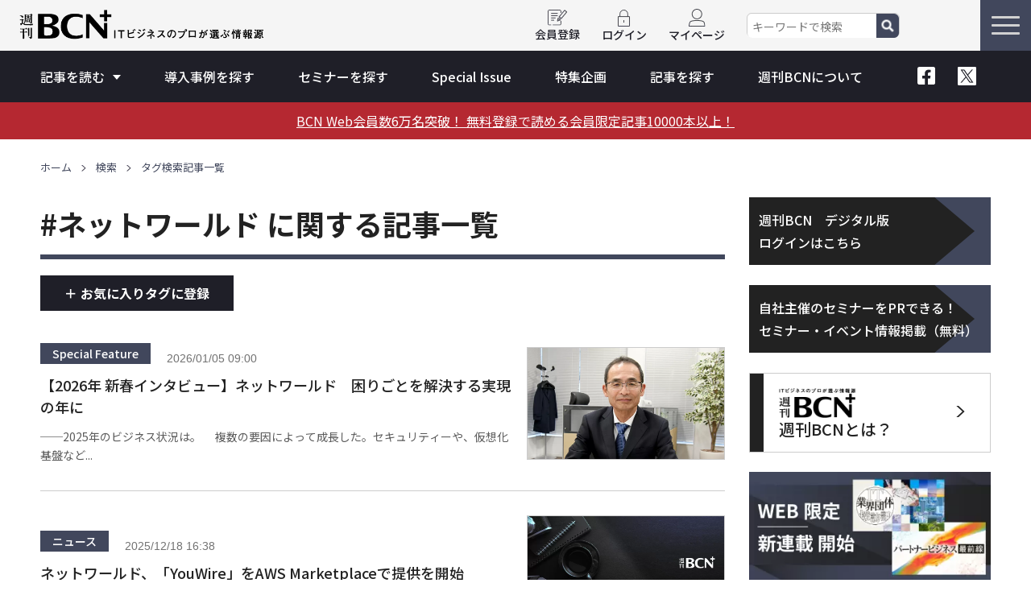

--- FILE ---
content_type: text/html; charset=utf-8
request_url: https://www.weeklybcn.com/journal/list_tag/?tag_id=440
body_size: 32276
content:
<!DOCTYPE html>
<html lang="ja">
<head>

<!-- gooad_settings NTTresonant -->
<link rel="preload" href="//adcdn.goo.ne.jp/gads/goo/release/bcnr_data.js" as="script">
<link rel="preload" href="//adcdn.goo.ne.jp/images/js/gads_bcn.js" as="script">
<link rel="preload" href="//securepubads.g.doubleclick.net/tag/js/gpt.js" as="script">
<link rel="stylesheet" href="//adcdn.goo.ne.jp/images/0common/weeklybcn_ad.min.css">
<script type="text/javascript">

(window.googletag) || (window.googletag = {});
googletag.cmd = googletag.cmd || [];
((window.gooad) || (window.gooad = {}));
window['gooad']['render'] = function () { return (!1); };
window['gooad']['isFireGads'] = function () { return (!1); };
!function(a9,a,p,s,t,A,g){if(a[a9])return;function q(c,r){a[a9]._Q.push([c,r]);}a[a9]={init:function(){q("i",arguments);},fetchBids:function(){q("f",arguments);},setDisplayBids:function(){},_Q:[]};}("apstag",window);

</script>
<script type="text/javascript" id="gooad_head_hbdata" src="//adcdn.goo.ne.jp/gads/goo/release/bcnr_data.js"></script>
<script async type="text/javascript" id="gooad_head_gads" src="//adcdn.goo.ne.jp/images/js/gads_bcn.js"></script>
<script async type="text/javascript" id="gooad_head_dfp" src="//securepubads.g.doubleclick.net/tag/js/gpt.js"></script>
<script async type="text/javascript" id="gooad_head_aps" src="//c.amazon-adsystem.com/aax2/apstag.js"></script>
<script async type="text/javascript" id="gooad_head_smarttag" src="//adcdn.goo.ne.jp/images/js/smarttag2_bcn.js"></script>
<!-- /gooad_settings NTTresonant -->



<!-- Google Tag Manager -->
<script>(function(w,d,s,l,i){w[l]=w[l]||[];w[l].push({'gtm.start':
new Date().getTime(),event:'gtm.js'});var f=d.getElementsByTagName(s)[0],
j=d.createElement(s),dl=l!='dataLayer'?'&l='+l:'';j.async=true;j.src=
'https://www.googletagmanager.com/gtm.js?id='+i+dl;f.parentNode.insertBefore(j,f);
})(window,document,'script','dataLayer','GTM-PG5LVVC');</script>
<!-- End Google Tag Manager -->


<meta charset="utf-8">
<meta name="viewport" content="width=device-width, initial-scale=1.0">
<title>#ネットワールド に関する記事一覧 - 週刊BCN+</title>


<meta name="keywords" content="パートナービジネス,週刊BCN,IT ニュース,エンタープライズ,ビジネス紙,BCN,オンライン">

<meta name="description" content="#ネットワールド に関する記事一覧です。週刊BCN+は、ニュースだけではなく、パートナーマッチングの支援やオピニオンリーダーによるコラム・インタビューを掲載。">
<link rel="home" href="/" title="週刊BCN+" >
<link rel="alternate" media="handheld" href="/journal/list_tag/" >
<meta property="og:title" content="#ネットワールド に関する記事一覧 - 週刊BCN+">
<meta property="og:description" content="#ネットワールド に関する記事一覧です。週刊BCN+は、ニュースだけではなく、パートナーマッチングの支援やオピニオンリーダーによるコラム・インタビューを掲載。">
<meta property="og:image" content="https://www.weeklybcn.com/files/user/images/common/og_image.png">
<meta property="og:type" content="article">
<meta property="og:site_name" content="週刊BCN+">
<meta property="og:url" content="https://www.weeklybcn.com/journal/list_tag/">
<meta property="fb:app_id" content="1177334999023483">
<!--Twittercard-->
<meta name="twitter:card" content="summary_large_image" />
<meta name="twitter:site" content="@WeeklyBCN" />
<!--TwittercardEnd-->
<meta name="robots" content="INDEX,FOLLOW">
<meta name="robots" content="NOODP">
<meta name="robots" content="NOYDIR">

<style>
a{color:#222222}html{-webkit-box-sizing:border-box;box-sizing:border-box;overflow-y:scroll;-webkit-text-size-adjust:100%}*,:after,:before{background-repeat:no-repeat;-webkit-box-sizing:inherit;box-sizing:inherit}:after,:before{text-decoration:inherit;vertical-align:inherit}*{padding:0;margin:0}audio:not([controls]){display:none;height:0}hr{overflow:visible}article,aside,details,figcaption,figure,footer,header,main,menu,nav,section,summary{display:block}summary{display:list-item}small{font-size:80%}[hidden],template{display:none}abbr[title]{border-bottom:1px dotted;text-decoration:none}a{background-color:transparent;-webkit-text-decoration-skip:objects}a:active,a:hover{outline-width:0}code,kbd,pre,samp{font-family:monospace,monospace}b,strong{font-weight:bolder}dfn{font-style:italic}mark{background-color:#ff0;color:#000}sub,sup{font-size:75%;line-height:0;position:relative;vertical-align:baseline}sub{bottom:-0.25em}sup{top:-0.5em}input{border-radius:0}[role=button],[type=button],[type=reset],[type=submit],button{cursor:pointer}[disabled]{cursor:default}[type=number]{width:auto}[type=search]{-webkit-appearance:textfield}[type=search]::-webkit-search-cancel-button,[type=search]::-webkit-search-decoration{-webkit-appearance:none}textarea{overflow:auto;resize:vertical}button,input,optgroup,select,textarea{font:inherit}optgroup{font-weight:700}button{overflow:visible}[type=button]::-moz-focus-inner,[type=reset]::-moz-focus-inner,[type=submit]::-moz-focus-inner,button::-moz-focus-inner{border-style:0;padding:0}[type=button]::-moz-focus-inner,[type=reset]::-moz-focus-inner,[type=submit]::-moz-focus-inner,button:-moz-focusring{outline:1px dotted ButtonText}[type=reset],[type=submit],button,html [type=button]{-webkit-appearance:button}button,select{text-transform:none}button,input,select,textarea{background-color:transparent;border-style:none;color:inherit}select{-moz-appearance:none;-webkit-appearance:none}select::-ms-expand{display:none}select::-ms-value{color:currentColor}legend{border:0;color:inherit;display:table;max-width:100%;white-space:normal}::-webkit-file-upload-button{-webkit-appearance:button;font:inherit}[type=search]{-webkit-appearance:textfield;outline-offset:-2px}img{border-style:none}progress{vertical-align:baseline}svg:not(:root){overflow:hidden}audio,canvas,progress,video{display:inline-block}@media screen{[hidden~=screen]{display:inherit}[hidden~=screen]:not(:active):not(:focus):not(:target){position:absolute!important;clip:rect(0 0 0 0)!important}}[aria-busy=true]{cursor:progress}[aria-controls]{cursor:pointer}[aria-disabled]{cursor:default}::-moz-selection{background-color:#b3d4fc;color:#000;text-shadow:none}::selection{background-color:#b3d4fc;color:#000;text-shadow:none}html{font-size:100%;letter-spacing:0.22em}html.wf-active{visibility:visible;opacity:1}body{font-family:"Noto Sans JP",sans-serif,apple-system,blinkMacSystemFont,"Helvetica Neue","Segoe UI",YuGothicM,YuGothic,Meiryo,Arial,Helvetica,"Yu Gothic Medium","ヒラギノ角ゴ Pro W3",sans-serif;line-height:1.5;color:#222222;font-weight:400;letter-spacing:0;overflow:auto}@media screen and (max-width:768px){body{font-size:0.875rem}}@media screen and (max-width:576px){body{font-size:0.75rem}}body.fixed{width:100%;position:fixed;overflow:hidden}.max-extend{max-width:1920px;margin:0 auto}.max-extend-inner{max-width:1366px;width:1180px;margin:0 auto}.content-extend{max-width:1190px;width:90%;margin:0 auto}.poppins,.poppins-arrow:after,.sidebar .bcn-cover .link:after,.sidebar .free-register:after,.sidebar .side-seminar .content .seminar-new:after{font-family:"Poppins",sans-serif;font-weight:300}.number-font,.sidebar .access-ranking .panel-group .panel li a .num,.sidebar .popular-content .panel-group .panel li a .num,.sidebar .popular-content .panel-group .panel-popular li a .num{font-family:"Arial Unicode MS","Helvetica"}.wrapper{padding:0 4%}.content-wrapper{padding:0 5%}h1,h2,h3,h4,h5,h6{font-size:2rem;font-weight:700}@media screen and (max-width:768px){h1,h2,h3,h4,h5,h6{font-size:1.5rem}}@media screen and (max-width:576px){h1,h2,h3,h4,h5,h6{font-size:1.25rem}}b{font-weight:700}p{line-height:1;font-size:1rem}@media screen and (max-width:768px){p{font-size:0.875rem}}@media screen and (max-width:576px){p{font-size:0.75rem}}.flex-reverse{-webkit-box-orient:horizontal;-webkit-box-direction:reverse;-ms-flex-direction:row-reverse;flex-direction:row-reverse}a{text-decoration:none}img{max-width:100%}button{background-color:transparent;border:none;cursor:pointer;outline:none;padding:0;-webkit-appearance:none;-moz-appearance:none;appearance:none}.sp-br{display:none}@media screen and (max-width:768px){.sp-br{display:block}}.pc-show{display:block}@media screen and (max-width:768px){.pc-show{display:none}}.l-show{display:none}@media screen and (max-width:1280px){.l-show{display:block}}.sp-show{display:none}@media screen and (max-width:768px){.sp-show{display:block}}.sp-xs-none{display:none}@media screen and (max-width:768px){.sp-xs-none{display:block}}@media screen and (max-width:576px){.sp-xs-none{display:none}}.sp-xs-show{display:none}@media screen and (max-width:576px){.sp-xs-show{display:block}}.xs-show{display:none}@media screen and (max-width:576px){.xs-show{display:block}}.xs-none{display:block}@media screen and (max-width:576px){.xs-none{display:none}}ul{list-style:none}select{-webkit-appearance:revert;-moz-appearance:revert;appearance:revert}table{border-collapse:collapse;width:100%;text-align:left}@media screen and (max-width:576px){table td,table th{font-size:0.875rem}}ol{padding-left:20px}ul{list-style:none}.back-inherit{background-color:inherit!important}.text-align-center{text-align:center}.mr-right{margin-right:4%}.flex{display:-webkit-box;display:-ms-flexbox;display:flex}@media screen and (max-width:768px){.flex{display:block}}.flex-warp{-ms-flex-wrap:wrap;flex-wrap:wrap}.flex-as{display:-webkit-box;display:-ms-flexbox;display:flex}.justify-between{-webkit-box-pack:justify;-ms-flex-pack:justify;justify-content:space-between}.justify-end{-webkit-box-pack:end;-ms-flex-pack:end;justify-content:end}.justify-around{-ms-flex-pack:distribute;justify-content:space-around}.justify-center{-webkit-box-pack:center;-ms-flex-pack:center;justify-content:center}.align-center{-webkit-box-align:center;-ms-flex-align:center;align-items:center}.no-warp{white-space:nowrap}.pointer{cursor:pointer}.fc-white{color:#ffffff}.triangle-bottom{margin:48px auto;width:0;height:0;border-left:250px solid transparent;border-right:250px solid transparent;border-top:64px solid #222222}@media screen and (max-width:576px){.triangle-bottom{border-left:150px solid transparent;border-right:150px solid transparent;border-top:50px solid #222222}}.vertical-font{-ms-writing-mode:tb-rl;-webkit-writing-mode:vertical-rl;writing-mode:vertical-rl}.position-right{text-align:right}.position-left{text-align:left}.medium{font-weight:500}.semi-bold{font-weight:600}.bold{font-weight:700}.d-inline{display:inline-block}.dropdown__item-link,.panList li a,.sidebar .access-ranking .panel-group .panel li a,.sidebar .bcn-cover .img-link,.sidebar .bcn-cover .link,.sidebar .contract-link,.sidebar .free-register,.sidebar .image-content,.sidebar .popular-content .panel-group .panel li a,.sidebar .popular-content .panel-group .panel-popular li a,.sidebar .side-bnr,.sidebar .side-pr,.sidebar .side-seminar .content .information-register,.sidebar .side-seminar .content .seminar-new,.sidebar .side-seminar.seminar-search .content .submit,.sidebar .supply-link,.special-sidebar .section-content .inner-flex,.text-hover,header .nav-bar .nav-content .header-bottom .inner-content .sns-list a,header .nav-bar .nav-content .header-top .inner-content .logo-content a,header .nav-bar .nav-content .header-top .inner-content .right-content li a{-webkit-transition:0.5s;transition:0.5s}.dropdown__item-link:hover,.panList li a:hover,.sidebar .access-ranking .panel-group .panel li a:hover,.sidebar .bcn-cover .img-link:hover,.sidebar .bcn-cover .link:hover,.sidebar .contract-link:hover,.sidebar .free-register:hover,.sidebar .image-content:hover,.sidebar .popular-content .panel-group .panel li a:hover,.sidebar .popular-content .panel-group .panel-popular li a:hover,.sidebar .side-bnr:hover,.sidebar .side-pr:hover,.sidebar .side-seminar .content .information-register:hover,.sidebar .side-seminar .content .seminar-new:hover,.sidebar .side-seminar.seminar-search .content .submit:hover,.sidebar .supply-link:hover,.special-sidebar .section-content .inner-flex:hover,.text-hover:hover,header .nav-bar .nav-content .header-bottom .inner-content .sns-list a:hover,header .nav-bar .nav-content .header-top .inner-content .logo-content a:hover,header .nav-bar .nav-content .header-top .inner-content .right-content li a:hover{opacity:0.5}header{width:100%;height:123px}@media screen and (max-width:768px){header{height:101px}}header .nav-bar{width:100%;position:fixed;top:0;z-index:1000;-webkit-transition:0.5s;transition:0.5s}header .nav-bar.is_fixed{position:fixed;top:0;width:100vw;z-index:1000;overflow:auto}@media screen and (max-width:768px){header .nav-bar.is_fixed{overflow:auto}}header .nav-bar .nav-content{margin:auto;position:relative}header .nav-bar .nav-content .header-top{background-color:#F5F5F5;width:100%;min-width:1180px;height:63px}@media screen and (max-width:768px){header .nav-bar .nav-content .header-top{min-width:inherit}}header .nav-bar .nav-content .header-top .inner-content{padding:11px 93px 10px 24px;max-width:1366px;display:-webkit-box;display:-ms-flexbox;display:flex;-webkit-box-align:center;-ms-flex-align:center;align-items:center;margin:auto;position:relative}@media screen and (max-width:768px){header .nav-bar .nav-content .header-top .inner-content{padding:14px 80px 14px 17px}}header .nav-bar .nav-content .header-top .inner-content .logo-content{width:305px}@media screen and (max-width:768px){header .nav-bar .nav-content .header-top .inner-content .logo-content{width:105px}}header .nav-bar .nav-content .header-top .inner-content .logo-content a{display:block}header .nav-bar .nav-content .header-top .inner-content .logo-content img{display:block;width:100%;-o-object-fit:cover;object-fit:cover}header .nav-bar .nav-content .header-top .inner-content .logo-content img.pc{display:block}@media screen and (max-width:768px){header .nav-bar .nav-content .header-top .inner-content .logo-content img.pc{display:none}}header .nav-bar .nav-content .header-top .inner-content .logo-content img.sp{display:none}@media screen and (max-width:768px){header .nav-bar .nav-content .header-top .inner-content .logo-content img.sp{display:block}}header .nav-bar .nav-content .header-top .inner-content .logo-content p{margin-left:24px;width:calc(100% - 139px)}header .nav-bar .nav-content .header-top .inner-content .logo-content p img{width:75%;-o-object-fit:cover;object-fit:cover}@media screen and (max-width:768px){header .nav-bar .nav-content .header-top .inner-content .logo-content p{display:none}}header .nav-bar .nav-content .header-top .inner-content .right-content{width:calc(100% - 375px);display:-webkit-box;display:-ms-flexbox;display:flex;-webkit-box-pack:end;-ms-flex-pack:end;justify-content:flex-end;-webkit-box-align:center;-ms-flex-align:center;align-items:center}@media screen and (max-width:768px){header .nav-bar .nav-content .header-top .inner-content .right-content{width:calc(100% - 105px);-webkit-box-pack:end;-ms-flex-pack:end;justify-content:flex-end}}header .nav-bar .nav-content .header-top .inner-content .right-content li{margin-left:27px}@media screen and (max-width:768px){header .nav-bar .nav-content .header-top .inner-content .right-content li{margin-left:23px}}@media screen and (max-width:768px){header .nav-bar .nav-content .header-top .inner-content .right-content li.mypage{display:none}}@media screen and (max-width:768px){header .nav-bar .nav-content .header-top .inner-content .right-content li.logout{display:none}}header .nav-bar .nav-content .header-top .inner-content .right-content li a{display:-webkit-box;display:-ms-flexbox;display:flex;-webkit-box-orient:vertical;-webkit-box-direction:normal;-ms-flex-direction:column;flex-direction:column;-webkit-box-align:center;-ms-flex-align:center;align-items:center;-webkit-box-pack:justify;-ms-flex-pack:justify;justify-content:space-between}header .nav-bar .nav-content .header-top .inner-content .right-content li a img{-o-object-fit:cover;object-fit:cover}@media screen and (max-width:768px){header .nav-bar .nav-content .header-top .inner-content .right-content li a img.register{width:18px}}@media screen and (max-width:768px){header .nav-bar .nav-content .header-top .inner-content .right-content li a img.login{width:10px}}header .nav-bar .nav-content .header-top .inner-content .right-content li a p{font-size:0.875rem;font-weight:500;margin-top:3px;color:#1F1F28}@media screen and (max-width:768px){header .nav-bar .nav-content .header-top .inner-content .right-content li a p{font-size:0.75rem}}@media screen and (max-width:576px){header .nav-bar .nav-content .header-top .inner-content .right-content li a p{font-size:0.625rem}}@media screen and (max-width:768px){header .nav-bar .nav-content .header-top .inner-content .right-content li.form-list{display:none}}header .nav-bar .nav-content .header-top .inner-content .right-content li.form-list .flex{display:-webkit-box;display:-ms-flexbox;display:flex;width:190px;height:30px;border:1px solid #CCCCCC;border-radius:6px}header .nav-bar .nav-content .header-top .inner-content .right-content li.form-list .flex .search-text{width:160px;background-color:#ffffff;height:30px;padding-left:6px;border-top-left-radius:6px;border-bottom-left-radius:6px;font-size:1rem}header .nav-bar .nav-content .header-top .inner-content .right-content li.form-list .flex .search-text::-webkit-input-placeholder{color:#777777;font-size:0.875rem}header .nav-bar .nav-content .header-top .inner-content .right-content li.form-list .flex .search-text::-moz-placeholder{color:#777777;font-size:0.875rem}header .nav-bar .nav-content .header-top .inner-content .right-content li.form-list .flex .search-text:-ms-input-placeholder{color:#777777;font-size:0.875rem}header .nav-bar .nav-content .header-top .inner-content .right-content li.form-list .flex .search-text::-ms-input-placeholder{color:#777777;font-size:0.875rem}header .nav-bar .nav-content .header-top .inner-content .right-content li.form-list .flex .search-text::placeholder{color:#777777;font-size:0.875rem}header .nav-bar .nav-content .header-top .inner-content .right-content li.form-list .flex .submit-btn{display:block;background-color:#41475C;position:relative;width:30px;height:30px;cursor:pointer;border-top-right-radius:6px;border-bottom-right-radius:6px}header .nav-bar .nav-content .header-top .inner-content .right-content li.form-list .flex .submit-btn:after{content:"";position:absolute;top:50%;left:50%;transform:translate(-50%,-50%);-webkit-transform:translate(-50%,-50%);-ms-transform:translate(-50%,-50%);width:15px;height:15px;background-repeat:no-repeat;background-size:contain;background-position:center center;background-image:url("/files/user/assets/img/common/header/search.png")}header .nav-bar .nav-content .header-top .inner-content .right-content li.sp-form{display:none}@media screen and (max-width:768px){header .nav-bar .nav-content .header-top .inner-content .right-content li.sp-form{display:block;width:19px;margin:0;margin-left:23px}header .nav-bar .nav-content .header-top .inner-content .right-content li.sp-form button{width:100%;display:block}header .nav-bar .nav-content .header-top .inner-content .right-content li.sp-form img{display:block;width:100%}}header .nav-bar .nav-content .sp-form-content{display:none;-webkit-transition:1s ease;transition:1s ease;width:100%;background:#41475C;opacity:0.97;-webkit-box-shadow:0 2px 10px rgba(0,0,0,0.3);box-shadow:0 2px 10px rgba(0,0,0,0.3);overflow:hidden;position:absolute;top:55px;left:0;padding:15px}header .nav-bar .nav-content .sp-form-content.is-open{display:block;z-index:100}header .nav-bar .nav-content .sp-form-content.is-open .flex{display:-webkit-box;display:-ms-flexbox;display:flex;margin:auto;width:225px;height:32px;border:1px solid #CCCCCC;border-radius:8px}header .nav-bar .nav-content .sp-form-content.is-open .flex .search-text{width:195px;background-color:#ffffff;height:30px;padding-left:6px;border-top-left-radius:6px;border-bottom-left-radius:6px;font-size:0.875rem}header .nav-bar .nav-content .sp-form-content.is-open .flex .search-text::-webkit-input-placeholder{color:#777777;font-size:0.875rem}header .nav-bar .nav-content .sp-form-content.is-open .flex .search-text::-moz-placeholder{color:#777777;font-size:0.875rem}header .nav-bar .nav-content .sp-form-content.is-open .flex .search-text:-ms-input-placeholder{color:#777777;font-size:0.875rem}header .nav-bar .nav-content .sp-form-content.is-open .flex .search-text::-ms-input-placeholder{color:#777777;font-size:0.875rem}header .nav-bar .nav-content .sp-form-content.is-open .flex .search-text::placeholder{color:#777777;font-size:0.875rem}header .nav-bar .nav-content .sp-form-content.is-open .flex .submit-btn{display:block;background-color:#41475C;position:relative;width:30px;height:30px;cursor:pointer;border-top-right-radius:6px;border-bottom-right-radius:6px}header .nav-bar .nav-content .sp-form-content.is-open .flex .submit-btn:after{content:"";position:absolute;top:50%;left:50%;transform:translate(-50%,-50%);-webkit-transform:translate(-50%,-50%);-ms-transform:translate(-50%,-50%);width:15px;height:15px;background-repeat:no-repeat;background-size:contain;background-position:center center;background-image:url("/files/user/assets/img/common/header/search.png")}header .nav-bar .nav-content .header-bottom{background-color:#1F1F28;width:100%;position:relative;min-width:1180px;overflow:inherit}@media screen and (max-width:768px){header .nav-bar .nav-content .header-bottom{min-width:inherit;height:54px;padding-left:16px;padding-right:16px}}header .nav-bar .nav-content .header-bottom .inner-content{display:-webkit-box;display:-ms-flexbox;display:flex;-webkit-box-align:center;-ms-flex-align:center;align-items:center;max-width:1180px;margin:auto;width:100%;padding:16px 0px;position:relative;width:auto;visibility:hidden}@media screen and (max-width:768px){header .nav-bar .nav-content .header-bottom .inner-content{font-size:0.875rem;padding:0px;-webkit-box-align:center;-ms-flex-align:center;align-items:center;-webkit-box-pack:inherit;-ms-flex-pack:inherit;justify-content:inherit}}header .nav-bar .nav-content .header-bottom .inner-content .list{width:auto!important}header .nav-bar .nav-content .header-bottom .inner-content .list.left-space{margin-left:54px}@media screen and (max-width:768px){header .nav-bar .nav-content .header-bottom .inner-content .list.left-space.first{margin-left:32px}}@media screen and (max-width:768px){header .nav-bar .nav-content .header-bottom .inner-content .list.left-space{margin-left:23px;display:-webkit-box;display:-ms-flexbox;display:flex;-webkit-box-align:center;-ms-flex-align:center;align-items:center}}header .nav-bar .nav-content .header-bottom .inner-content .list a{color:#ffffff;font-weight:500;position:relative}header .nav-bar .nav-content .header-bottom .inner-content .list a:hover:before{content:"";position:absolute;width:100%;height:2px;background-color:#ffffff;left:0;bottom:-8px}@media screen and (max-width:768px){header .nav-bar .nav-content .header-bottom .inner-content .list a:hover:before{display:none}}header .nav-bar .nav-content .header-bottom .inner-content .sns-list{display:-webkit-box;display:-ms-flexbox;display:flex;-webkit-box-align:center;-ms-flex-align:center;align-items:center;-webkit-box-pack:justify;-ms-flex-pack:justify;justify-content:space-around;width:100px}header .nav-bar .nav-content .header-bottom .inner-content .sns-list li{display:block;margin-top:2px}header .nav-bar .nav-content .header-bottom .inner-content .sns-list a{display:inline-block}header .nav-bar .nav-content .header-bottom .inner-content .sns-list a:before{display:none}header .nav-bar .nav-content .header-bottom .inner-content .sns-list a img{margin-top:2px}header .nav-bar .nav-content .header-bottom .inner-content.is_show{visibility:visible}@-webkit-keyframes menuFadein{0%{opacity:0}to{opacity:1}}@keyframes menuFadein{0%{opacity:0}to{opacity:1}}.toggle-hamburger{display:block;cursor:pointer;width:63px;height:63px;padding:20px 14px;position:absolute;top:0px;right:0px;z-index:10;background:#41475C}.toggle-hamburger.footer-toggle{width:50px;height:50px;padding:14px 10px}.toggle-hamburger span{position:relative;display:block}.toggle-hamburger span:before{position:absolute;content:"";width:100%;height:3px;background-color:#D1D1D1;top:0px;left:0;border-radius:6px;-webkit-transform:translateY(0) rotate(0);transform:translateY(0) rotate(0);-webkit-transition:all 0.3s;transition:all 0.3s}.toggle-hamburger span:nth-of-type(2):before{-webkit-transform:translateY(10px);transform:translateY(10px)}.toggle-hamburger span:nth-of-type(3):before{-webkit-transform:translateY(20px);transform:translateY(20px);opacity:1;font-size:0.75rem;color:#ffffff;text-align:center}.close-btn{position:absolute;width:63px;height:63px;padding:20px 14px;position:absolute;top:0px;right:0px;z-index:120}.close-btn span{position:relative;display:block}.close-btn span:before{position:absolute;content:"";width:100%;height:3px;background-color:#D1D1D1;top:0px;left:0;border-radius:6px;-webkit-transform:translateY(0) rotate(0);transform:translateY(0) rotate(0);-webkit-transition:all 0.3s;transition:all 0.3s}.close-btn span:first-of-type:before{-webkit-transform:rotate(-45deg);transform:rotate(-45deg)}.close-btn span:nth-of-type(2):before{width:100%;-webkit-transform:rotate(45deg) translateY(0);transform:rotate(45deg) translateY(0)}.dropdown__btn{display:block;color:#ffffff;font-weight:500;position:relative;padding-right:20px}@media screen and (max-width:768px){.dropdown__btn{padding-right:18px}}.dropdown__btn:after{content:"";width:0;height:0;border-left:5px solid transparent;border-right:5px solid transparent;border-top:6px solid #ffffff;position:absolute;top:56%;transform:translateY(-50%);-webkit-transform:translateY(-50%);-ms-transform:translateY(-50%);right:0px}.dropdown__btn.is-open:after{top:52%;border-top:inherit;border-left:5px solid transparent;border-right:5px solid transparent;border-bottom:6px solid #ffffff}.dropdown__body.is-open{z-index:100;padding-top:59px;padding-bottom:59px;opacity:1;line-height:1.5;visibility:visible;-webkit-transition:line-height 0.4s ease-out,opacity 0.6s linear 0.1s,visibility 0.6s linear 0.1s;transition:line-height 0.4s ease-out,opacity 0.6s linear 0.1s,visibility 0.6s linear 0.1s}@media screen and (max-width:768px){.dropdown__body.is-open{min-width:inherit;padding-top:40px;padding-bottom:40px}}@media screen and (max-width:576px){.UpMove .dropdown__body .scroll{max-height:calc(100vh - 54px - 49px - 80px)}}.dropdown__body{max-width:1180px;min-width:1060px;background:rgba(65,71,92,0.97);-webkit-box-shadow:0 2px 10px rgba(0,0,0,0.3);box-shadow:0 2px 10px rgba(0,0,0,0.3);overflow:hidden;position:absolute;padding:0px;-webkit-transition:padding 0.3s ease-out;transition:padding 0.3s ease-out;line-height:0;opacity:0;visibility:hidden;-webkit-transition:padding-top 0.3s ease-out,padding-bottom 0.3s ease-out,line-height 0.4s ease-out,opacity 0.1s linear,visibility 0.1s linear;transition:padding-top 0.3s ease-out,padding-bottom 0.3s ease-out,line-height 0.4s ease-out,opacity 0.1s linear,visibility 0.1s linear;padding-left:60px;padding-right:60px;top:43px}@media screen and (max-width:1180px){.dropdown__body{padding-left:20px;padding-right:20px;min-width:1140px}}@media screen and (max-width:768px){.dropdown__body{min-width:inherit;width:100vw;padding-left:0px;padding-right:0px;top:54px;left:-16px}}@media screen and (max-width:576px){.dropdown__body .scroll{height:100%;overflow:auto;position:relative;max-height:calc(100vh - 54px - 63px - 80px)}}.dropdown__list{display:-ms-grid;display:grid;row-gap:42px;-webkit-column-gap:50px;-moz-column-gap:50px;column-gap:50px;-ms-grid-columns:1fr 50px 1fr 50px 1fr;grid-template-columns:repeat(3,1fr)}@media screen and (max-width:768px){.dropdown__list{width:90%;margin:auto;-ms-grid-columns:1fr 24px 1fr;grid-template-columns:repeat(2,1fr);-webkit-column-gap:24px;-moz-column-gap:24px;column-gap:24px;row-gap:30px}}.dropdown__item-link{display:block;color:white}.dropdown__item-link:before{display:none}.dropdown__item-link .title{font-weight:700;font-size:1.25rem;padding-left:30px;position:relative}@media screen and (max-width:768px){.dropdown__item-link .title{padding-left:24px;font-size:0.8125rem}}.dropdown__item-link .title:after{content:"";width:8px;height:8px;border:0;border-bottom:solid 2px #ffffff;border-right:solid 2px #ffffff;position:absolute;top:6px;left:0px;-webkit-transform:rotate(-45deg);transform:rotate(-45deg)}@media screen and (max-width:768px){.dropdown__item-link .title:after{width:6px;height:6px;top:3px}}.dropdown__item-link .text{font-size:0.875rem;line-height:23px;margin-top:12px}@media screen and (max-width:768px){.dropdown__item-link .text{font-size:0.6875rem}}@media screen and (max-width:768px){.moderate{display:-webkit-box;display:-ms-flexbox;display:flex;-webkit-box-align:center;-ms-flex-align:center;align-items:center;height:100%}}#nav-bar.UpMove{-webkit-animation:UpAnime 0.5s forwards;animation:UpAnime 0.5s forwards}@-webkit-keyframes UpAnime{0%{-webkit-transform:translateY(0);transform:translateY(0)}to{-webkit-transform:translateY(-63px);transform:translateY(-63px)}}@keyframes UpAnime{0%{-webkit-transform:translateY(0);transform:translateY(0)}to{-webkit-transform:translateY(-63px);transform:translateY(-63px)}}#nav-bar.DownMove{-webkit-animation:DownAnime 0.5s forwards;animation:DownAnime 0.5s forwards}@-webkit-keyframes DownAnime{0%{-webkit-transform:translateY(-63px);transform:translateY(-63px)}to{-webkit-transform:translateY(0);transform:translateY(0)}}@keyframes DownAnime{0%{-webkit-transform:translateY(-63px);transform:translateY(-63px)}to{-webkit-transform:translateY(0);transform:translateY(0)}}.panList{max-width:1180px;width:100%;min-width:1180px;margin:20px auto 0}@media screen and (max-width:768px){.panList{min-width:inherit;padding:0 20px}}.panList li{margin-right:8px;display:inline}.panList li a{font-size:0.8125rem;color:#41475C;display:inline;vertical-align:middle;margin-bottom:3px}@media screen and (max-width:768px){.panList li a{font-size:0.75rem}}.panList li p{font-size:0.8125rem;color:#41475C;vertical-align:middle;display:inline}@media screen and (max-width:768px){.panList li p{font-size:0.75rem}}.panList li.arrow{display:inline;vertical-align:middle}.panList li.arrow img{vertical-align:middle;margin-top:-3px}.common-lower-content{margin-top:30px}@media screen and (max-width:768px){.common-lower-content{margin-top:20px;padding:0 20px}}.two-colum{display:-webkit-box;display:-ms-flexbox;display:flex;-webkit-box-align:start;-ms-flex-align:start;align-items:flex-start;max-width:1180px;width:100%;min-width:1180px;margin:40px auto 0}@media screen and (max-width:768px){.two-colum{-webkit-box-orient:vertical;-webkit-box-direction:normal;-ms-flex-direction:column;flex-direction:column;min-width:inherit;margin:auto}}.two-colum.lower-content{margin:0 auto}.two-colum.one-colum{display:block}.two-colum.one-colum .main-content{width:100%}.two-colum.special-detail{-ms-flex-wrap:wrap;flex-wrap:wrap}.two-colum.special-detail .main-content{-webkit-box-ordinal-group:2;-ms-flex-order:1;order:1}.two-colum.special-detail .sidebar{-webkit-box-ordinal-group:3;-ms-flex-order:2;order:2}@media screen and (max-width:768px){.two-colum.special-detail .sidebar{-webkit-box-ordinal-group:4;-ms-flex-order:3;order:3}}.main-content{width:calc(100% - 330px)}@media screen and (max-width:768px){.main-content{width:100%}}.global-arrow:after{content:"";width:10px;height:10px;border:0;border-bottom:solid 2px #ffffff;border-right:solid 2px #ffffff;position:absolute;top:12px;right:0px;-webkit-transform:rotate(-45deg);transform:rotate(-45deg)}.poppins-arrow:after,.sidebar .bcn-cover .link:after,.sidebar .free-register:after,.sidebar .side-seminar .content .seminar-new:after{content:">";position:absolute;top:50%;transform:translateY(-50%);-webkit-transform:translateY(-50%);-ms-transform:translateY(-50%)}.pc-bnr{display:block}@media screen and (max-width:768px){.pc-bnr{display:none}}.sidebar{width:300px;margin-left:30px}@media screen and (max-width:768px){.sidebar{width:100%;margin:auto;padding:0 20px}}.sidebar .mt-space{margin-top:25px}.sidebar .side-bnr{display:block;width:100%}@media screen and (max-width:768px){.sidebar .side-bnr{max-width:400px;margin-left:auto;margin-right:auto}}.sidebar .side-bnr img{width:100%;-o-object-fit:cover;object-fit:cover}.sidebar .side-pr{display:block;width:100%;height:100%;background-repeat:no-repeat;background-size:cover;background-position:center center;background-image:url("/files/user/assets/img/top/sidebar/sidebar02-back.png");padding:20px 12px;cursor:pointer}.sidebar .side-pr p{font-size:1rem;font-weight:500;color:#ffffff}.sidebar .side-pr p.space{margin-top:12px}.sidebar .free-register{display:block;position:relative;border:1px solid #CCCCCC;padding:18px 0 18px 36px}.sidebar .free-register:before{content:"";position:absolute;height:100%;width:17px;top:0;left:0;background:#222222}.sidebar .free-register:after{right:29px;font-size:1.875rem;color:#222222}.sidebar .free-register img{width:95px;display:block}.sidebar .free-register p{margin-top:4px;font-size:1.25rem;font-weight:500;color:#222222}.sidebar .bcn-cover{background-color:#EFF2F7;padding:17px;max-width:400px;margin-left:auto;margin-right:auto}.sidebar .bcn-cover .img-link{display:block;width:100%}.sidebar .bcn-cover .img-link img{-o-object-fit:cover;object-fit:cover;width:100%}.sidebar .bcn-cover p{text-align:center}.sidebar .bcn-cover .title{font-size:1.125rem;font-weight:700;margin-top:9px}@media screen and (max-width:768px){.sidebar .bcn-cover .title{font-size:1.25rem}}.sidebar .bcn-cover .time{font-size:0.875rem;font-weight:700;margin-top:10px}@media screen and (max-width:768px){.sidebar .bcn-cover .time{font-size:0.9375rem}}.sidebar .bcn-cover .label{padding:5px;width:166px;font-size:0.75rem;background-color:#222222;color:#ffffff;font-weight:500;margin:8px auto 0}@media screen and (max-width:768px){.sidebar .bcn-cover .label{font-size:0.8125rem}}.sidebar .bcn-cover .description{font-size:0.875rem;margin-top:6px;line-height:21px}@media screen and (max-width:768px){.sidebar .bcn-cover .description{margin-top:10px}}.sidebar .bcn-cover .link{display:block;border:1px solid #222222;background-color:#ffffff;color:#222222;font-size:1rem;text-align:center;width:100%;position:relative;padding:10px 0;margin-top:10px;font-weight:700}@media screen and (max-width:768px){.sidebar .bcn-cover .link{font-size:1.125rem}}.sidebar .bcn-cover .link:after{font-size:1.875rem;color:#222222;right:13px}@media screen and (max-width:768px){.sidebar .bcn-cover .link:after{right:15px;font-size:2.125rem;top:51%}}.sidebar .access-ranking,.sidebar .popular-content{}.sidebar .access-ranking .title-block,.sidebar .popular-content .title-block{display:-webkit-box;display:-ms-flexbox;display:flex;-webkit-box-align:stretch;-ms-flex-align:stretch;align-items:stretch;border-bottom:1px solid #CCCCCC}.sidebar .access-ranking .title-block .title,.sidebar .popular-content .title-block .title{width:185px;font-size:1rem;color:#ffffff;text-align:center;font-weight:700;padding:12px 10px;background:#1F1F28}@media screen and (max-width:768px){.sidebar .access-ranking .title-block .title,.sidebar .popular-content .title-block .title{width:62%;font-size:1.25rem;padding:10px 10px}}@media screen and (max-width:400px){.sidebar .access-ranking .title-block .title,.sidebar .popular-content .title-block .title{width:206px}}.sidebar .access-ranking .title-block .tab-group,.sidebar .popular-content .title-block .tab-group{width:calc(100% - 185px);display:-webkit-box;display:-ms-flexbox;display:flex;-webkit-box-align:center;-ms-flex-align:center;align-items:center;position:relative}@media screen and (max-width:768px){.sidebar .access-ranking .title-block .tab-group,.sidebar .popular-content .title-block .tab-group{width:38%}}@media screen and (max-width:400px){.sidebar .access-ranking .title-block .tab-group,.sidebar .popular-content .title-block .tab-group{width:calc(100% - 206px)}}.sidebar .access-ranking .title-block .tab-group:before,.sidebar .popular-content .title-block .tab-group:before{content:"";position:absolute;width:1px;height:40%;background-color:#CCCCCC;top:50%;left:50%;transform:translate(-50%,-50%);-webkit-transform:translate(-50%,-50%);-ms-transform:translate(-50%,-50%)}.sidebar .access-ranking .title-block .tab-group .tab,.sidebar .popular-content .title-block .tab-group .tab{width:50%;cursor:pointer;color:#A0A0A0;font-size:1.125rem;text-align:center;position:relative}@media screen and (max-width:768px){.sidebar .access-ranking .title-block .tab-group .tab,.sidebar .popular-content .title-block .tab-group .tab{font-size:1.25rem}}.sidebar .access-ranking .title-block .tab-group .tab:hover,.sidebar .popular-content .title-block .tab-group .tab:hover{opacity:0.7}.sidebar .access-ranking .title-block .tab-group .tab.is-active,.sidebar .popular-content .title-block .tab-group .tab.is-active{border-bottom:#222222;color:#222222;font-weight:700;cursor:inherit}.sidebar .access-ranking .title-block .tab-group .tab.is-active:after,.sidebar .popular-content .title-block .tab-group .tab.is-active:after{content:"";position:absolute;width:70%;height:2px;background-color:#222222;bottom:-6px;left:50%;transform:translateX(-50%);-webkit-transform:translateX(-50%);-ms-transform:translateX(-50%)}.sidebar .access-ranking .title-block .tab-group .tab.is-active:hover,.sidebar .popular-content .title-block .tab-group .tab.is-active:hover{opacity:1}.sidebar .access-ranking .panel-group .panel,.sidebar .popular-content .panel-group .panel{display:none}.sidebar .access-ranking .panel-group .panel li,.sidebar .popular-content .panel-group .panel li{width:100%;border-bottom:1px solid #CCCCCC}.sidebar .access-ranking .panel-group .panel li.border-bottom-none,.sidebar .popular-content .panel-group .panel li.border-bottom-none{border-bottom:inherit}.sidebar .access-ranking .panel-group .panel li a,.sidebar .popular-content .panel-group .panel li a{display:-webkit-box;display:-ms-flexbox;display:flex;-webkit-box-align:stretch;-ms-flex-align:stretch;align-items:stretch}.sidebar .access-ranking .panel-group .panel li a .num,.sidebar .popular-content .panel-group .panel li a .num{height:80px;font-size:1.5rem;color:#ffffff;width:40px;background:#41475C;text-align:center;display:-webkit-box;display:-ms-flexbox;display:flex;-webkit-box-align:center;-ms-flex-align:center;align-items:center;-webkit-box-pack:center;-ms-flex-pack:center;justify-content:center}@media screen and (max-width:768px){.sidebar .access-ranking .panel-group .panel li a .num,.sidebar .popular-content .panel-group .panel li a .num{height:80px}}@media screen and (max-width:576px){.sidebar .access-ranking .panel-group .panel li a .num,.sidebar .popular-content .panel-group .panel li a .num{height:80px}}.sidebar .access-ranking .panel-group .panel li a .num span,.sidebar .popular-content .panel-group .panel li a .num span{display:block}.sidebar .access-ranking .panel-group .panel li a .text,.sidebar .popular-content .panel-group .panel li a .text{width:calc(100% - 40px);padding:16px 0 16px 16px;font-size:0.875rem;line-height:23px;color:#222222;display:-webkit-box;display:-ms-flexbox;display:flex;-webkit-box-align:center;-ms-flex-align:center;align-items:center;-webkit-box-pack:start;-ms-flex-pack:start;justify-content:flex-start}@media screen and (max-width:768px){.sidebar .access-ranking .panel-group .panel li a .text,.sidebar .popular-content .panel-group .panel li a .text{padding:10px 0 10px 20px;font-size:0.8125rem;line-height:20px}}.sidebar .access-ranking .panel-group .panel li a .text span,.sidebar .popular-content .panel-group .panel li a .text span{display:block;overflow:hidden;display:-webkit-box;-webkit-box-orient:vertical;-webkit-line-clamp:2}.sidebar .access-ranking .panel-group .panel li:nth-child(n+4) a .num,.sidebar .popular-content .panel-group .panel li:nth-child(n+4) a .num{background:#EFF2F7;color:#222222}.sidebar .access-ranking .panel-group .panel li ul,.sidebar .popular-content .panel-group .panel li ul{margin:19px auto 0;width:265px}@media screen and (max-width:768px){.sidebar .access-ranking .panel-group .panel li ul,.sidebar .popular-content .panel-group .panel li ul{margin:20px auto 0;width:285px}}.sidebar .access-ranking .panel-group .panel li ul li,.sidebar .popular-content .panel-group .panel li ul li{font-size:0.875rem;font-weight:400;border-bottom:inherit;margin-top:8px}@media screen and (max-width:768px){.sidebar .access-ranking .panel-group .panel li ul li,.sidebar .popular-content .panel-group .panel li ul li{font-size:0.9375rem;margin-top:6px}}.sidebar .access-ranking .panel-group .panel li ul li a,.sidebar .popular-content .panel-group .panel li ul li a{display:block;color:#222222}.sidebar .access-ranking .panel-group .panel li ul li a:hover,.sidebar .popular-content .panel-group .panel li ul li a:hover{text-decoration:underline}.sidebar .access-ranking .panel-group .panel.is-show,.sidebar .popular-content .panel-group .panel.is-show{display:block}.sidebar .supply-link{display:block;width:100%}.sidebar .supply-link img{width:100%;-o-object-fit:cover;object-fit:cover}.sidebar .popular-content{}.sidebar .popular-content .title-block{display:-webkit-box;display:-ms-flexbox;display:flex;-webkit-box-align:stretch;-ms-flex-align:stretch;align-items:stretch;border-bottom:1px solid #CCCCCC}.sidebar .popular-content .title-block .title{width:185px;font-size:1rem;color:#ffffff;text-align:center;font-weight:700;padding:12px 10px;background:#1F1F28}@media screen and (max-width:768px){.sidebar .popular-content .title-block .title{width:62%;font-size:1.25rem;padding:10px 10px}}@media screen and (max-width:400px){.sidebar .popular-content .title-block .title{width:206px}}.sidebar .popular-content .title-block .tab-group{width:calc(100% - 185px);display:-webkit-box;display:-ms-flexbox;display:flex;-webkit-box-align:center;-ms-flex-align:center;align-items:center;position:relative}@media screen and (max-width:768px){.sidebar .popular-content .title-block .tab-group{width:38%}}@media screen and (max-width:400px){.sidebar .popular-content .title-block .tab-group{width:calc(100% - 206px)}}.sidebar .popular-content .title-block .tab-group:before{content:"";position:absolute;width:1px;height:40%;background-color:#CCCCCC;top:50%;left:50%;transform:translate(-50%,-50%);-webkit-transform:translate(-50%,-50%);-ms-transform:translate(-50%,-50%)}.sidebar .popular-content .title-block .tab-group .tabPopular{width:50%;cursor:pointer;color:#A0A0A0;font-size:1.125rem;text-align:center;position:relative}@media screen and (max-width:768px){.sidebar .popular-content .title-block .tab-group .tabPopular{font-size:1.25rem}}.sidebar .popular-content .title-block .tab-group .tabPopular:hover{opacity:0.7}.sidebar .popular-content .title-block .tab-group .tabPopular.is-popularActive{border-bottom:#222222;color:#222222;font-weight:700;cursor:inherit}.sidebar .popular-content .title-block .tab-group .tabPopular.is-popularActive:after{content:"";position:absolute;width:70%;height:2px;background-color:#222222;bottom:-6px;left:50%;transform:translateX(-50%);-webkit-transform:translateX(-50%);-ms-transform:translateX(-50%)}.sidebar .popular-content .title-block .tab-group .tabPopular.is-popularActive:hover{opacity:1}.sidebar .popular-content .panel-group .panel-popular{display:none}.sidebar .popular-content .panel-group .panel-popular li{width:100%;border-bottom:1px solid #CCCCCC}.sidebar .popular-content .panel-group .panel-popular li.border-bottom-none{border-bottom:inherit}.sidebar .popular-content .panel-group .panel-popular li a{display:-webkit-box;display:-ms-flexbox;display:flex;-webkit-box-align:stretch;-ms-flex-align:stretch;align-items:stretch}.sidebar .popular-content .panel-group .panel-popular li a .num{height:80px;font-size:1.5rem;color:#ffffff;width:40px;background:#41475C;text-align:center;display:-webkit-box;display:-ms-flexbox;display:flex;-webkit-box-align:center;-ms-flex-align:center;align-items:center;-webkit-box-pack:center;-ms-flex-pack:center;justify-content:center}@media screen and (max-width:768px){.sidebar .popular-content .panel-group .panel-popular li a .num{height:80px}}@media screen and (max-width:576px){.sidebar .popular-content .panel-group .panel-popular li a .num{height:80px}}.sidebar .popular-content .panel-group .panel-popular li a .num span{display:block}.sidebar .popular-content .panel-group .panel-popular li a .text{width:calc(100% - 40px);padding:16px 0 16px 16px;font-size:0.875rem;line-height:23px;color:#222222;display:-webkit-box;display:-ms-flexbox;display:flex;-webkit-box-align:center;-ms-flex-align:center;align-items:center;-webkit-box-pack:start;-ms-flex-pack:start;justify-content:flex-start}@media screen and (max-width:768px){.sidebar .popular-content .panel-group .panel-popular li a .text{padding:10px 0 10px 20px;font-size:0.8125rem;line-height:20px}}.sidebar .popular-content .panel-group .panel-popular li a .text span{display:block;overflow:hidden;display:-webkit-box;-webkit-box-orient:vertical;-webkit-line-clamp:2}.sidebar .popular-content .panel-group .panel-popular li:nth-child(n+4) a .num{background:#EFF2F7;color:#222222}.sidebar .popular-content .panel-group .panel-popular li ul{margin:19px auto 0;width:265px}.sidebar .popular-content .panel-group .panel-popular li ul li{font-size:0.875rem;font-weight:400;border-bottom:inherit;margin-top:8px}.sidebar .popular-content .panel-group .panel-popular li ul li a{display:block;color:#222222}.sidebar .popular-content .panel-group .panel-popular li ul li a:hover{text-decoration:underline}.sidebar .popular-content .panel-group .panel-popular.is-popularShow{display:block}.sidebar .contract-link{display:block;width:100%}.sidebar .contract-link img{width:100%;-o-object-fit:cover;object-fit:cover}.sidebar .facebook-content{width:100%;height:350px}@media screen and (max-width:768px){.sidebar .facebook-content{height:375px;max-width:350px;margin-left:auto;margin-right:auto}}.sidebar .facebook-content .fb-page{width:100%;height:100%}.sidebar .facebook-content .fb-page span{width:100%!important;height:100%!important}.sidebar .facebook-content .fb-page span iframe{width:100%!important;height:100%!important}.sidebar .image-content{display:block;width:100%}.sidebar .image-content img{width:100%;-o-object-fit:cover;object-fit:cover}.sidebar .side-seminar{width:100%}.sidebar .side-seminar .title{font-size:1.25rem;color:#ffffff;text-align:center;font-weight:700;padding:16px 0;background-color:#41475C}@media screen and (max-width:768px){.sidebar .side-seminar .title{font-size:1rem;padding:14px 0}}.sidebar .side-seminar .content{padding:30px 20px;border-left:2px solid #CCCCCC;border-right:2px solid #CCCCCC;border-bottom:2px solid #CCCCCC;background:#ffffff}@media screen and (max-width:768px){.sidebar .side-seminar .content{padding:20px 16px}}.sidebar .side-seminar .content .inner-title{font-size:1.125rem;color:#41475C;text-align:center;font-weight:700;line-height:24px}@media screen and (max-width:768px){.sidebar .side-seminar .content .inner-title{font-size:0.9375rem}}.sidebar .side-seminar .content .inner-title span{font-size:1rem;display:block}@media screen and (max-width:768px){.sidebar .side-seminar .content .inner-title span{font-size:0.875rem}}.sidebar .side-seminar .content .text{font-size:0.875rem;line-height:20px;margin-top:11px}.sidebar .side-seminar .content .information-register{padding:13px 0;color:#ffffff;background:#41475C;color:#ffffff;text-align:center;display:block;border-radius:6px;width:100%;margin-top:20px}@media screen and (max-width:768px){.sidebar .side-seminar .content .information-register{font-size:0.875rem}}.sidebar .side-seminar .content .seminar-new{margin:11px auto 0;display:block;position:relative;width:160px;color:#41475C;font-size:0.875rem;font-weight:500;padding-right:8px}.sidebar .side-seminar .content .seminar-new span{text-decoration:underline}.sidebar .side-seminar .content .seminar-new:after{font-size:1.375rem;color:#41475C;right:5px;top:55%}@media screen and (max-width:768px){.sidebar .side-seminar .content .seminar-new:after{font-size:1.25rem;right:-11px;padding-right:11px}}@media screen and (max-width:768px){.sidebar .side-seminar.seminar-register{margin-top:30px}}.sidebar .side-seminar.seminar-search{margin-top:25px;margin-bottom:25px}.sidebar .side-seminar.seminar-search .content{border-left:2px solid #41475C;border-right:2px solid #41475C;border-bottom:2px solid #41475C}.sidebar .side-seminar.seminar-search .content .keyWord-title{font-size:0.875rem;font-weight:500;color:#41475C;margin-top:12px}.sidebar .side-seminar.seminar-search .content .keyWord-input{width:100%;border:1px solid #CCCCCC;border-radius:3px;height:36px;font-size:1rem;margin-top:8px;padding-left:8px}.sidebar .side-seminar.seminar-search .content .select-flex{display:-webkit-box;display:-ms-flexbox;display:flex;-webkit-box-align:center;-ms-flex-align:center;align-items:center}.sidebar .side-seminar.seminar-search .content .select-flex.space{margin-top:16px}.sidebar .side-seminar.seminar-search .content .select-flex .select-title{font-size:0.875rem;font-weight:500;color:#41475C;width:42px;text-align:right}.sidebar .side-seminar.seminar-search .content .select-flex .inner{border:1px solid #CCCCCC;border-radius:3px;height:36px;position:relative;display:-webkit-box;display:-ms-flexbox;display:flex;margin-left:18px;width:calc(100% - 60px)}.sidebar .side-seminar.seminar-search .content .select-flex .inner.hold{width:calc(100% - 96px)}.sidebar .side-seminar.seminar-search .content .select-flex .inner.area{width:calc(100% - 96px)}.sidebar .side-seminar.seminar-search .content .select-flex .inner.radio{border:inherit}.sidebar .side-seminar.seminar-search .content .select-flex .inner.radio label{display:-webkit-box;display:-ms-flexbox;display:flex;-webkit-box-align:center;-ms-flex-align:center;align-items:center}.sidebar .side-seminar.seminar-search .content .select-flex .inner.radio label.rightBlock{margin-left:18px}.sidebar .side-seminar.seminar-search .content .select-flex .inner.radio input{margin-right:8px}.sidebar .side-seminar.seminar-search .content .select-flex .inner.radio .labelText{font-size:0.875rem;color:#41475C;font-weight:700}.sidebar .side-seminar.seminar-search .content .select-flex .inner select{width:100%;padding-left:9px;font-size:0.75rem;height:36px;-webkit-appearance:none;-moz-appearance:none;appearance:none;color:#777777}.sidebar .side-seminar.seminar-search .content .select-flex .inner select::-webkit-input-placeholder{color:#777777}.sidebar .side-seminar.seminar-search .content .select-flex .inner select::-moz-placeholder{color:#777777}.sidebar .side-seminar.seminar-search .content .select-flex .inner select:-ms-input-placeholder{color:#777777}.sidebar .side-seminar.seminar-search .content .select-flex .inner select::-ms-input-placeholder{color:#777777}.sidebar .side-seminar.seminar-search .content .select-flex .inner select::placeholder{color:#777777}.sidebar .side-seminar.seminar-search .content .select-flex .inner .arrowBtn{display:block;width:36px;height:35px;background:#41475C;position:absolute;border-top-right-radius:3px;border-bottom-right-radius:3px;pointer-events:none;right:0;top:0}.sidebar .side-seminar.seminar-search .content .select-flex .inner .arrowBtn span{position:relative;display:block;width:100%;height:100%}.sidebar .side-seminar.seminar-search .content .select-flex .inner .arrowBtn span:after{content:"";position:absolute;top:50%;left:50%;transform:translate(-50%,-50%);-webkit-transform:translate(-50%,-50%);-ms-transform:translate(-50%,-50%);width:15px;height:15px;background-repeat:no-repeat;background-size:contain;background-position:center center;background-image:url("/files/user/assets/img/seminar/arrowBottom.png")}.sidebar .side-seminar.seminar-search .content .submit{margin:20px auto 0;display:-webkit-box;display:-ms-flexbox;display:flex;-webkit-box-align:center;-ms-flex-align:center;align-items:center;-webkit-box-pack:center;-ms-flex-pack:center;justify-content:center;background-color:#41475C;border-radius:6px;width:100%;padding:11px 0}.sidebar .side-seminar.seminar-search .content .submit .searchIcon{width:18px;display:block}.sidebar .side-seminar.seminar-search .content .submit .searchIcon img{width:100%;-o-object-fit:cover;object-fit:cover;margin-top:6px}.sidebar .side-seminar.seminar-search .content .submit .btnText{font-size:1rem;color:#ffffff;font-weight:500;margin-left:8px}.special-sidebar{margin-top:50px;width:300px;margin-left:30px}@media screen and (max-width:768px){.special-sidebar{width:100%;margin:auto;margin-top:30px;padding:0 20px}}.special-sidebar .section-title{font-size:0.875rem;line-height:20px;background-color:#1F1F28;color:#ffffff;padding:3px 15px}.special-sidebar .section-title:nth-child(n+2){margin-top:30px}.special-sidebar .section-content{background-color:#EFF2F7;padding:20px 12px 24px}.special-sidebar .section-content li{padding-top:20px;padding-bottom:20px;border-bottom:1px solid #CCCCCC}.special-sidebar .section-content li:first-of-type{padding-top:0}.special-sidebar .section-content li:last-of-type{padding-bottom:0;border-bottom:inherit}.special-sidebar .section-content .inner-flex{display:-webkit-box;display:-ms-flexbox;display:flex;-webkit-box-align:start;-ms-flex-align:start;align-items:flex-start;-webkit-box-pack:justify;-ms-flex-pack:justify;justify-content:space-between}.special-sidebar .section-content .inner-flex .text{width:48.3%}.special-sidebar .section-content .inner-flex .text p{font-size:0.875rem;line-height:23px;color:#222222;overflow:hidden;display:-webkit-box;-webkit-box-orient:vertical;-webkit-line-clamp:4}.special-sidebar .section-content .inner-flex .img{width:45.4%}.special-sidebar .section-content .inner-flex .img img{display:block;width:100%;-o-object-fit:cover;object-fit:cover}.sp-banar{display:none}@media screen and (max-width:768px){.sp-banar{display:block;max-width:300px;margin:20px auto 0}}
</style>
<link rel="stylesheet" href="https://d1gt4pceznpvut.cloudfront.net/files/css/front/user/style.css?v=1757323752">

<!--favicon start-->
<link rel="apple-touch-icon" sizes="180x180" href="https://d1gt4pceznpvut.cloudfront.net/files/user/img/favicon/apple-touch-icon.png?v=1494472794">
<link rel="icon" type="image/png" sizes="32x32" href="https://d1gt4pceznpvut.cloudfront.net/files/user/img/favicon/favicon-32x32.png?v=1494472794">
<link rel="icon" type="image/png" sizes="16x16" href="https://d1gt4pceznpvut.cloudfront.net/files/user/img/favicon/favicon-16x16.png?v=1494472794">
<link rel="manifest" href="/files/user/img/favicon/manifest.json">
<link rel="mask-icon" href="https://d1gt4pceznpvut.cloudfront.net/files/user/img/favicon/safari-pinned-tab.svg?v=1494472795" color="#5bbad5">
<link rel="shortcut icon" href="https://d1gt4pceznpvut.cloudfront.net/files/user/img/favicon/favicon.ico?v=1494472794">
<meta name="msapplication-config" content="https://d1gt4pceznpvut.cloudfront.net/files/user/img/favicon/browserconfig.xml?v=1494472794">
<meta name="theme-color" content="#ffffff">
<!--favicon end-->

<link rel="canonical" href="https://www.weeklybcn.com/journal/list_tag/" >

<script src="//www.google.com/jsapi"></script>
<script type="text/javascript" src="https://d1gt4pceznpvut.cloudfront.net/js/default.v2.js?v=1723001133"></script>

<meta name="author" content="週刊BCN＋">


<!--Bing Webmaster tool--><meta name="msvalidate.01" content="C840647FAEEE299CD3BBF6AAEC848356" />

<link rel="next" href="/keyword_topics_list/?tag_id=440&amp;pageID=2">

<script async src="https://www.googletagmanager.com/gtag/js?id=G-6DVFH31RLG"></script>

<script>
    window.dataLayer = window.dataLayer || [];
    function gtag(){dataLayer.push(arguments);}
    gtag('js', new Date());
    gtag('config', 'G-6DVFH31RLG',{"page_module":"topics","main_module_id":0,"page_sysnm":"keyword_topics_list","group_id":false});
</script>

</head>





<body id="top" class="media_sp">
<!-- Google Tag Manager (noscript) -->
  <noscript><iframe src="https://www.googletagmanager.com/ns.html?id=GTM-PG5LVVC"
  height="0" width="0" style="display:none;visibility:hidden"></iframe></noscript>
  <!-- End Google Tag Manager (noscript) -->

  <!-- userブラウザ確認用 -->
    <script>
   var ua=navigator.userAgent,media;ua.indexOf("iPad")>-1||ua.indexOf("Macintosh")>-1&&"ontouchend"in document?(media="tab",ua.indexOf("Android")>0?os="android":os="ios",document.documentElement.classList.remove("media_sp"),document.body.classList.remove("media_sp"),document.body.classList.add("media_tab")):ua.indexOf("iPhone")>0||ua.indexOf("iPod")>0||ua.indexOf("Android")>0&&ua.indexOf("Mobile")>0?(media="sp",ua.indexOf("iPhone")>0?os="ios":os="android"):ua.indexOf("iPad")>0||ua.indexOf("Android")>0?(media="tab",document.documentElement.classList.remove("media_sp"),document.body.classList.remove("media_sp"),document.documentElement.classList.add("media_tab"),document.body.classList.add("media_tab")):(media="pc",document.documentElement.classList.remove("media_sp"),document.body.classList.remove("media_sp"),document.body.classList.add("media_pc"));
  </script>

<!-- header-->
<header id="header">
<div class="nav-bar" id="nav-bar">
    <div class="nav-content">
    <div class="header-top">
        <div class="inner-content">
        <div class="logo-content">
            <h1 class="logo">
            <a href="https://www.weeklybcn.com/">
                <img class="pc" src="https://d1gt4pceznpvut.cloudfront.net/files/user/assets/img/common/BCN%2B_pc.png?v=1763154008" alt="週刊BCN+,法人向けIT市場の最新を追うITビジネス情報サイト" loading="lazy">
                <img class="sp" src="https://d1gt4pceznpvut.cloudfront.net/files/rcms_conv_webp/files/user/assets/img/common/logo_smartphone.png_1763154008.webp?v=1763154020" alt="週刊BCN+" loading="lazy">
            </a>
            </h1>
        </div>
        <ul class="right-content">
            <li id="header-register" style="display:none;">
            <a href="https://www.weeklybcn.com/entry/">
                <img class="register" src="https://d1gt4pceznpvut.cloudfront.net/files/rcms_conv_webp/files/user/assets/img/common/header/member.png_1660728993.webp?v=1733940472" alt="会員登録" loading="lazy">
                <p>会員登録</p>
            </a>
            </li>
            <li id="header-member-edit" style="display:none;">
            <a href="https://www.weeklybcn.com/profile/">
                <img class="register" src="https://d1gt4pceznpvut.cloudfront.net/files/rcms_conv_webp/files/user/assets/img/common/header/member.png_1660728993.webp?v=1733940472" alt="会員編集" loading="lazy">
                <p>会員編集</p>
            </a>
            </li>
            <li id="header-login" style="display:none;">
            <a href="https://www.weeklybcn.com/login/">
                <img class="login" src="https://d1gt4pceznpvut.cloudfront.net/files/rcms_conv_webp/files/user/assets/img/common/header/login.png_1660728992.webp?v=1733940542" alt="ログイン" loading="lazy">
                <p>ログイン</p>
            </a>
            </li>
            <li id="header-logout" class="logout" style="display:none;">
            <a href="/direct/login/logout/">
                <img src="https://d1gt4pceznpvut.cloudfront.net/files/rcms_conv_webp/files/user/assets/img/common/header/logout.png_1660728992.webp?v=1733940472" alt="ログアウト" loading="lazy">
                <p>ログアウト</p>
            </a>
            </li>
            <li class="mypage">
            <a href="https://www.weeklybcn.com/mypage/">
                <img  src="https://d1gt4pceznpvut.cloudfront.net/files/rcms_conv_webp/files/user/assets/img/common/header/mypage.png_1660728993.webp?v=1733940472" alt="マイページ" loading="lazy">
                <p>マイページ</p>
            </a>
            </li>
            <li class="form-list">
            <form action="https://www.weeklybcn.com/search_result/" method="GET">
                <div class="flex">
                <input type="text" class="search-text" placeholder="キーワードで検索" name="topics_keyword" value="">
                <button type="submit" class="submit-btn">
                </button>
                </div>
            </form>
            </li>
            <li class="sp-form moderate">
            <button id="searchBtn" class="button">
                <img src="https://d1gt4pceznpvut.cloudfront.net/files/rcms_conv_webp/files/user/assets/img/common/globalHeader/sp-search.png_1660728972.webp?v=1733940472" alt="検索btn" loading="lazy">
            </button>
            <div class="sp-form-content dropdown" id="sp-form-content">
                <form action="https://www.weeklybcn.com/search_result/" method="GET">
                <div class="flex">
                    <input type="text" class="search-text" placeholder="キーワードで検索" name="topics_keyword" value="">
                    <button type="submit" class="submit-btn">
                    </button>
                </div>
                </form>
            </div>
            </li>
        </ul>
        <div class="toggle-hamburger open" id="toggle">
            <span></span>
            <span></span>
            <span></span>
        </div>
        </div>
    </div>
    <div class="header-bottom pc swiper">
        <ul class="inner-content swiper-wrapper">
        <li class="list swiper-slide">
            <div class="moderate">
            <button id="dropdown__btn" class="dropdown__btn white-no-warp button">記事を読む</button>
            <div class="dropdown__body dropdown">
                <div class="scroll">
                <ul class="dropdown__list">
                    <li class="dropdown__item">
                    <a href="https://www.weeklybcn.com/journal/news/" class="dropdown__item-link">
                        <p class="title">ニュース</p>
                        <p class="text">IT業界の様々な情報の収集に。リリースや会見など、日々のニュースを掲載</p>
                    </a>
                    </li>
                    <li class="dropdown__item">
                    <a href="https://www.weeklybcn.com/journal/feature/" class="dropdown__item-link">
                        <p class="title">Special Feature</p>
                        <p class="text">世の中の事象や企業の取り組みなどをIT・デジタルの観点で追求</p>
                    </a>
                    </li>
                    <li class="dropdown__item">
                    <a href="https://www.weeklybcn.com/journal/keyperson/" class="dropdown__item-link">
                        <p class="title">KeyPerson</p>
                        <p class="text">有力ITベンダートップインタビュー。経営理念や今後の戦略について記者が切り込む</p>
                    </a>
                    </li>
                    <li class="dropdown__item space">
                    <a href="https://www.weeklybcn.com/journal/era/" class="dropdown__item-link">
                        <p class="title">Era</p>
                        <p class="text">「Era（時代）」を意味するように、IT業界の新時代を担う若きリーダーたちの思いを掘り下げる</p>
                    </a>
                    </li>
                    <li class="dropdown__item space">
                    <a href="https://www.weeklybcn.com/journal/serial/" class="dropdown__item-link">
                        <p class="title">連載</p>
                        <p class="text">有識者によるIT業界の事象を独自に捉えた「視点」など様々な連載記事を掲載</p>
                    </a>
                    </li>
                    <li class="dropdown__item space">
                    <a href="https://www.weeklybcn.com/journal/column/" class="dropdown__item-link">
                        <p class="title">コラム</p>
                        <p class="text">個人的な分析・意見を掲載したコラム集</p>
                    </a>
                    </li>
                    <li class="dropdown__item space">
                    <a href="https://www.weeklybcn.com/journal/explanation/" class="dropdown__item-link">
                        <p class="title">解説</p>
                        <p class="text">ITベンダーの戦略や取り組みについて記者が独自取材</p>
                    </a>
                    </li>
                    <li class="dropdown__item space">
                    <a href="https://www.weeklybcn.com/journal/hitoarite_pdf/" class="dropdown__item-link">
                        <p class="title">千人回峰</p>
                        <p class="text">千人の方々とその哲学・行動の深淵に触れる連載企画</p>
                    </a>
                    </li>
                    <li class="dropdown__item space">
                    <a href="https://www.weeklybcn.com/journal/distribution/" class="dropdown__item-link">
                        <p class="title">店頭流通</p>
                        <p class="text">BtoC市場の最前線を独自取材と最新データにより徹底解剖</p>
                    </a>
                    </li>
                </ul>
                </div>
            </div>
            </div>
        </li>
        <li class="list swiper-slide left-space first">
            <a href="https://www.weeklybcn.com/connect/case/" class="white-no-warp">
            導入事例を探す
            </a>
        </li>
        <li class="list swiper-slide left-space">
            <a href="https://www.weeklybcn.com/connect/seminar/" class="white-no-warp">
            セミナーを探す
            </a>
        </li>
        <li class="list swiper-slide left-space">
            <a href="https://www.weeklybcn.com/journal/issue/" class="white-no-warp">
            Special Issue
            </a>
        </li>
        <li class="list swiper-slide left-space">
            <a href="https://www.weeklybcn.com/special/" class="white-no-warp">
            特集企画
            </a>
        </li>
        <li class="list swiper-slide left-space">
            <a href="https://www.weeklybcn.com/search/" class="white-no-warp">
            記事を探す
            </a>
        </li>
        <li class="list swiper-slide left-space">
            <a href="https://www.weeklybcn.com/journal/wbcn/about/" class="white-no-warp">
            週刊BCNについて
            </a>
        </li>
        <li class="list swiper-slide left-space">
            <ul class="sns-list">
            <!--<li>
                <a href="https://www.instagram.com/weeklybcn_plus/" target="_blank" rel="noopener noreferrer">
                <img src="https://d1gt4pceznpvut.cloudfront.net/files/rcms_conv_webp/files/user/assets/img/common/insta.png_1660728916.webp?v=1733940472" alt="インスタグラム" loading="lazy">
                </a>
            </li>-->
            <li>
                <a href="https://www.facebook.com/WeeklyBCN/" target="_blank" rel="noopener noreferrer">
                <img src="https://d1gt4pceznpvut.cloudfront.net/files/rcms_conv_webp/files/user/assets/img/common/facebook.png_1660728915.webp?v=1733940472" alt="フェイスブック" loading="lazy">
                </a>
            </li>
            <li>
                <a href="https://twitter.com/WeeklyBCN" target="_blank" rel="noopener noreferrer">
                <img src="https://d1gt4pceznpvut.cloudfront.net/files/rcms_conv_webp/files/user/assets/img/common/weekly_topheader_24x24.png_1713925926.webp?v=1733940472" alt="ツイッター" loading="lazy">
                </a>
            </li>
            </ul>
        </li>
        </ul>
    </div>

<div style="background: #b52831; padding: 0.7em; ">
	<a href="https://www.weeklybcn.com/entry/" id="header_zone">
		<p style="font-size: 1rem; text-align: center; color:#ffffff; line-height: 1.5;"><u>BCN Web会員数6万名突破！&nbsp;無料登録で読める会員限定記事10000本以上！</u></p>
	</a>
</div>
    </div>
</div>
</header>



<main class="max-extend">
        <ul class="panList">
                                          <li><a href="https://www.weeklybcn.com/">ホーム</a></li>
              <li class="arrow"><img src="https://d1gt4pceznpvut.cloudfront.net/files/rcms_conv_webp/files/user/assets/img/common/panList.png_1660728919.webp?v=1733940478" alt="" loading="lazy"></li>
                                                                <li><a href="https://www.weeklybcn.com/search/">検索</a></li>
              <li class="arrow"><img src="https://d1gt4pceznpvut.cloudfront.net/files/rcms_conv_webp/files/user/assets/img/common/panList.png_1660728919.webp?v=1733940478" alt="" loading="lazy"></li>
                                                  <li>
              <p>タグ検索記事一覧</p>
            </li>
                      </ul>
  
  <div class="two-colum lower-content">
    <div class="main-content" id="scrollTop">
      
      
      
              
<section class="articleList_content common-lower-content">
            
                                                                                                                                                                                                                                                                                                                                                                                                                                                                                                                                                                                                                                                                                                                                                                                                                                                                                                                                                                                                                                                                                                                                                                                                                                                                                                                                                                                                                                                                                                                                                                                                                                                                                                                                                                                                                                                                                                                                                                                                                                                                                                                                                                                                                                                                                                                                                                                                                                                                                                                                                                                                                                                                                                                                                                                                                                                                                                                                                                                                                                                                                                                                                                                                                                                                                                                                                                                                                                                                                                                                                                                                                                                                                                                                                                                                                                                                                                                                                                                                                                                                                                                                                                                                                                                                                                                                                                                                                                                                                                                                                                                                                                                                                                                                                                                                                                                                                                                                                                                                                                                                                                                                                                                                                                                                                                                                                                                                                                                                                                                                                                                                                                                                                                                                                                                                                                                                                                                                                                                                                                                                                                                                                                                                                                                                                                                                                                                                                                                                                                                                                                                                                                                                                                                                                                                                                                                                                                                                                                                                                                                                                                                                                                                                                                                                                                                                                                                                                                                                                                                                                                                                                                                                                                                                                                                                                                                                                                                                                                                                                                                                                                                                                                                                                                                                                                                                                                                                                                                                                                                                                                                                                                                                                                                                                                                                                                                                                                                                                                                                                                                                                                                                                                                                                                                                                                                                                                                                                                                                                                                                                                                                                                                                                                                                                                                                                                                                                                                                                                                                                                                                                                                                                                                                                                                                                                                                                                                                                                                                                                                                                                                                                                                                                                                                                                                                                                                                                                                                                                                                                                                                                                                                                                                                                                                                                                                                                                                                                                                                                                                                                                                                                                                                                                                                                                                                                                                                                                                                                                                                                                                                                                                                                                                                                                                                                                                                                                                                                                                                                                                                                                                                                                                                                                                                                                                                                                                                                                                                                                                                                                                                                                                                                                                                                                                                                                                                                                                                                                                                                                                                                                                                                                                                                                                                                                                                                                                                                                                                                                                                                                                                                                                                                                                                                                                                                                                                                                                                                                                                                                                                                                                                                                                                                                                                                                                                                                                                                                                                                                                                                                                                                                                                                                                                                                                                                                                                                                                                                                                                                                                                                                                                                                                                                                                                                                                                                                                                                                                                                                                                                                                                                                                                                                                                                                                                                                                                                                                                                                                                                                                                                                                                                                                                                                                                                                                                                                                                                                                                                                                                                                                                                                                                                                                                                                                                                                                                                                                                                                                                                                                                                                                                                                                                                                                                                                                                                                                                                                                                                                                                                                                                                                                                                                                                                                                                                                                                                                                                                                                                                                                                                                                                                                                                                                                                                                                                                                                                                                                                                                                                                                                                                                                                                                                                                                                                                                                                                                                                                                                                                                                                                                                                                                                                                                                                                                                                                                                                                                                                                                                                                                                                                                                                                                                                                                                                                                                                                                                                                                                                                                                                                                                                                                                                                                                                                                                                                                                                                                                                                                                                                                                                                                                                                                                                                                                                                                                                                                                                                                                                                                                                                                                                                                                                                                                                                                                                                                                                                                                                                                                                                                                                                                                                                                                                                                                                                                                                                                                                                                                                                                                                                                                                                                                                                                                                                                                                                                                                                                                                                                                                                                                                                                                                                                                                                                                                                                                                                                                                                                                                                                                                                                                                                                                                                                                                                                                                                                                                                                                                                                                                                                                                                                                                                                                                                                                                                                                                                                                                                                                                                                                                                                                                                                                                                                                                                                                                                                                                                                                                                                                                                                                                                                                                                                                                                                                                                                                                                                                                                                                                                                                                                                                                                                                                                                                                                                                                                                                                                                                                                                                                                                                                                                                                                                                                                                                                                                                                                                                                                                                                                                                                                                                                                                                                                                                                                                                                                                                                                                                                                                                                                                                                                                                                                                                                                                                                                                                                                                                                                                                                                                                                                                                                                                                                                                                                                                                                                                                                                                                                                                                                                                                                                                                                                                                                                                                                                                                                                                                                                                                                                                                                                                                                                                                                                                                                                                                                                                                                                                                                                                                                                                                                                                                                                                                                                                                                                                                                                                                                                                                                                                                                                                                                                                                                                                                                                                                                                                                                                                                                                                                                                                                                                                                                                                                                                                                                                                                                                                                                                                                                                                                                                                                                                                                                                                                                                                                                                                                                                                                                                                                                                                                                                                                                                                                                                                                                                                                                                                                                                                                                                                                                                                                                                                                                                                                                                                                                                                                                                                                                                                                                                                                                                                                                                                                                                                                                                                                                                                                                                                                                                                                                                                                                                                                                                                                                                                                                                                                                                                                                                                                                                                                                                                                                                                                                                                                                                                                                                                                                                                                                                                                                                                                                                                                                                                                                                                                                                                                                                                                                                                                                                                                                                                                                                                                                                                                                                                                                                                                                                                                                                                                                                                                                                                                                                                                                                                                                                                                                                                                                                                                                                                                                                                                                                                                                                                                                                                                                                                                                                                                                                                                                                                                                                                                                                                                                                                                                                                                                                                                                                                                                                                                                                                                                                                                                                                                                                                                                                                                                                                                                                                                                                                                                                                                                                                                                                                                                                                                                                                                                                                                                                                                                                                                                                                                                                                                                                                                                                                                                                                                                                                                                                                                                                                                                                                                                                                                                                                                                                                                                                                                                                                                                                                                                                                                                                                                                                                                                                                                                                                                                                                                                                                                                                                                                                                                                                                                                                                                                                                                                                                                                                                                                                                                                                                                                                                                                                                                                                                                                                                                                                                                                                                                                                                                                                                                                                                                                                                                                                                                                                                                                                                                                                                                                                                                                                                                                                                                                                                                                                                                                                                                                                                                                                                                                                                                                                                                                                                                                                                                                                                                                                                                                                                                                                                                                                                                                                                                                                                                                                                                                                                                                                                                                                                                                                                                                                                                                                                                                                                                                                                                                                                                                                                                                                                                                                                                                                                                                                                                                                                                                                                                                                                                                                                                                                                                                                                                                                                                                                                                                                                                                                                                                                                                                                                                                                                                                                                                                                                                                                                                                                                                                                                                                                                                                                                                                                                                                                                                                                                                                                                                                                                                                                                                                                                                                                                                                                                                                                                                                                                                                                                                                                                                                                                                                                                                                                                                                                                                                                                                                                                                                                                                                                                                                                                                                                                                                                                                                                                                                                                                                                                                                                                                                                                                                                                                                                                                                                                                                                                                                                                                                                                                                                                                                                                                                                                                                                                                                                                                                                                                                                                                                                                                                                                                                                                                                                                                                                                                                                                                                                                                                                                                                                                                                                                                                                                                                                                                                                                                                                                                                                                                                                                                                                                                                                                                                                                                                                                                                                                                                                                                                                                                                                                                                                                                                                                                                                                                                                                                                                                                                                                                                                                                                                                                                                                                                                                                                                                                                                                                                                                                                                                                                                                                                                                                                                                                                                                                                                                                                                                                                                                                                                                                                                                                                                                                                                                                                                                                                                                                                                                                                                                                                                                                                                                                                                                                                                                                                                                                                                                                                                                                                                                                                                                                                                                                                                                                                                                                                                                                                                                                                                                                                                                                                                                                                                                                                                                                                                                                                                                                                                                                                                                                                                                                                                                                                                                                                                                                                                                                                                                                                                                                                                                                                                                                                                                                                                                                                                                                                                                                                                                                                                                                                                                                                                                                                                                                                                                                                                                                                                                                                                                                                                                                                                                                                                                                                                                                                                                                                                                                                                                                                                                                                                                                                                                                                                                                                                                                                                                                                                                                                                                                                                                                                                                                                                                                                                                                                                                                                                                                                                                                                                                                                                                                                                                                                                                                                                                                                                                                                                                                                                                                                                                                                                                                                                                                                                                                                                                                                                                                                                                                                                                                                                                                                                                                                                                                                                                                                                                                                                                                                                                                                                                                                                                                                                                                                                                                                                                                                                                                                                                                                                                                                                                                                                                                                                                                                                                                                                                                                                                                                                                                                                                                                                                                                                                                                                                                                                                                                                                                                                                                                                                                                                                                                                                                                                                                                                                                                                                                                                                                                                                                                                                                                                                                                                                                                                                                                                                                                                                                                                                                                                                                                                                                                                                                                                                                                                                                                                                                                                                                                                                                                                                                                                                                                                                                                                                                                                                                                                                                                                                                                                                                                                                                                                                                                                                                                                                                                                                                                                                                                                                                                                                                                                                                                                                                                                                                                                                                                                                                                                                                                                                                                                                                                                                                                                                                                                                                                                                                                                                                                                                                                                                                                                                                                                                                                                                                                                                                                                                                                                                                                                                                                                                                                                                                                                                                                                                                                                                                                                                                                                                                                                                                                                                                                                                                                                                                                                                                                                                                                                                                                                                                                                                                                                                                                                                                                                                                                                                                                                                                                                                                                                                                                                                                                                                                                                                                                                                                                                                                                                                                                                                                                                                                                                                                                                                                                                                                                                                                                                                                                                                                                                                                                                                                                                                                                                                                                                                                                                                                                                                                                                                                                                                                                                                                                                                                                                                                                                                                                                                                                                                                                                                                                                                                                                                                                                                                                                                                                                                                                                                                                                                                                                                                                                                                                                                                                                                                                                                                                                                                                                                                                                                                                                                                                                                                                                                                                                                                                                                                                                                                                                                                                                                                                                                                                                                                                                                                                                                                                                                                                                                                                                                                                                                                                                                                                                                                                                                                                                                                                                                                                                                                                                                                                                                                                                                                                                                                                                                                                                                                                                                                                                                                                                                                                                                                                                                                                                                                                                                                                                                                                                                                                                                                                                                                                                                                                                                                                                                                                                                                                                                                                                                                                                                                                                                                                                                                                                                                                                                                                                                                                                                                                                                                                                                                                                                                                                                                                                                                                                                                                                                                                                                                                                                                                                                                                                                                                                                                                                                                                                                                                                                                                                                                                                                                                                                                                                                                                                                                                                                                                                                                                                                                                                                                                                                                                                                                                                                                                                                                                                                                                                                                                                                                                                                                                                                                                                                                                                                                                                                                                                                                                                                                                                                                                                                                                                                                                                                                                                                                                                                                                                                                                                                                                                                                                                                                                                                                                                                                                                                                                                                                                                                                                                                                                                                                                                                                                                                                                                                                                                                                                                                                                                                                                                                                                                                                                                                                                                                                                                                                                                                                                                                                                                                                                                                                                                                                                                                                                                                                                                                                                                                                                                                                                                                                                                                                                                                                                                                                                                                                                                                                                                                                                                                                                                                                                                                                                                                                                                                                                                                                                                                                                                                                                                                                                                                                                                                                                                                                                                                                                                                                                                                                                                                                                                                                                                                                                                                                                                                                                                                                                                                                                                                                                                                                                                                                                                                                                                                                                                                                                                                                                                                                                                                                                                                                                                                                                                                                                                                                                                                                                                                                                                                                                                                                                                                                                                                                                                                                                                                                                                                                                                                                                                                                                                                                                                                                                                                                                                                                                                                                                                                                                                                                                                                                                                                                                                                                                                                                                                                                                                                                                                                                                                                                                                                                                                                                                                                                                                                                                                                                                                                                                                                                                                                                                                                                                                                                                                                                                                                                                                                                                                                                                                                                                                                                                                                                                                                                                                                                                                                                                                                                                                                                                                                                                                                                                                                                                                                                                                                                                                                                                                                                                                                                                                                                                                                                                                                                                                                                                                                                                                                                                                                                                                                                                                                                                                                                                                                                                                                                                                                                                                                                                                                                                                                                                                                                                                                                                                                                                                                                                                                                                                                                                                                                                                                                                                                                                                                                                                                                                                                                                                                                                                                                                                                                                                                                                                                                                                                                                                                                                                                                                                                                                                                                                                                                                                                                                                                                                                                                                                                                                                                                                                                                                                                                                                                                                                                                                                                                                                                                                                                                                                                                                                                                                                                                                                                                                                                                                                                                                                                                                                                                                                                                                                                                                                                                                                                                                                                                                                                                                                                                                                                                                                                                                                                                                                                                                                                                                                                                                                                                                                                                                                                                                                                                                                                                                                                                                                                                                                                                                                                                                                                                                                                                                                                                                                                                                                                                                                                                                                                                                                                                                                                                                                                                                                                                                                                                                                                                                                                                                                                                                                                                                                                                                                                                                                                                                                                                                                                                                                                                                                                                                                                                                                                                                                                                                                                                                                                                                                                                                                                                                                                                                                                                                                                                                                                                                                                                                                                                                                                                                                                                                                                                                                                                                                                                                                                                                                                                                                                                                                                                                                                                                                                                                                                                                                                                                                                                                                                                                                                                                                                                                                                                                                                                                                                                                                                                                                                                                                                                                                                                                                                                                                                                                                                                                                                                                                                                                                                                                                                                                                                                                                                                                                                                                                                                                                                                                                                                                                                                                                                                                                                                                                                                                                                                                                                                                                                                                                                                                                                                                                                                                                                                                                                                                                                                                                                                                                                                                                                                                                                                                                                                                                                                                                                                                                                                                                                                                                                                                                                                                                                                                                                                                                                                                                                                                                                                                                                                                                                                                                                                                                                                                                                                                                                                                                                                                                                                                                                                                                                                                                                                                                                                                                                                                                                                                                                                                                                                                                                                                                                                                                                                                                                                                                                                                                                                                                                                                                                                                                                                                                                                                                                                                                                                                                                                                                                                                                                                                                                                                                                                                                                                                                                                                                                                                                                                                                                                                                                                                                                                                                                                                                                                                                                                                                                                                                                                                                                                                                                                                                                                                                                                                                                                                                                                                                                                                                                                                                                                                                                                                                                                                                                                                                                                                                                                                                                                                                                                                                                                                                                                                                                                                                                                                                                                                                                                                                                                                                                                                                                                                                                                                                                                                                                                                                                                                                                                                                                                                                                                                                                                                                                                                                                                                                                                                                                                                                                                                                                                                                                                                                                                                                                                                                                                                                                                                                                                                                                                                                                                                                                                                                                                                                                                                                                                                                                                                                                                                                                                                                                                                                                                                                                                                                                                                                                                                                                                                                                                                                                                                                                                                                                                                                                                                                                                                                                                                                                                                                                                                                                                                                                                                                                                                                                                                                                                                                                                                                                                                                                                                                                                                                                                                                                                                                                                                                                                                                                                                                                                                                                                                                                                                                                                                                                                                                                                                                                                                                                                                                                                                                                                                                                                                                                                                                                                                                                                                                                                                                                                                                                                                                                                                                                                                                                                                                                                                                                                                                                                                                                                                                                                                                                                                                                                                                                                                                                                                                                                                                                                                                                                                                                                                                                                                                                                                                                                                                                                                                                                                                                                                                                                                                                                                                                                                                                                                                                                                                                                                                                                                                                                                                                                                                                                                                                                                                                                                                                                                                                                                                                                                                                                                                                                                                                                                                                                                                                                                                                                                                                                                                                                                                                                                                                                                                                                                                                                                                                                                                                                                                                                                                                                                                                                                                                                                                                                                                                                                                                                                                                                                                                                                                                                                                                                                                                                                                                                                                                                                                                                                                                                                                                                                                                                                                                                                                                                                                                                                                                                                                                                                                                                                                                                                                                                                                                                                                                                                                                                                                                                                                                                                                                                                                                                                                                                                                                                                                                                                                                                                                                                                                                                                                                                                                                                                                                                                                                                                                                                                                                                                                                                                                                                                                                                                                                                                                                                                                                                                                                                                                                                                                                                                                                                                                                                                                                                                                                                                                                                                                                                                                                                                                                                                                                                                                                                                                                                                                                                                                                                                                                                                                                                                                                                                                                                                                                                                                                                                                                                                                                                                                                                                                                                                                                                                                                                                                                                                                                                                                                                                                                                                                                                                                                                                                                                                                                                                                                                                                                                                                                                                                                                                                                                                                                                                                                                                                                                                                                                                                                                                                                                                                                                                                                                                                                                                                                                                                                                                                                                                                                                                                                                                                                                                                                                                                                                                                                                                                                                                                                                                                                                                                                                                                                                                                                                                                                                                                                                                                                                                                                                                                                                                                                                                                                                                                                                                                                                                                                                                                                                                                                                                                                                                                                                                                                                                                                                                                                                                                                                                                                                                                                                                                                                                                                                                                                                                                                                                                                                                                                                                                                                                                                                                                                                                                                                                                                                                                                                                                                                                                                                                                                                                                                                                                                                                                                                                                                                                                                                                                                                                                                                                                                                                                                                                                                                                                                                                                                                                                                                                                                                                                                                                                                                                                                                                                                                                                                                                                                                                                                                                                                                                                                                                                                                                                                                                                                                                                                                                                                                                                                                                                                                                                                                                                                                                                                                                                                                                                                                                                                                                                                                                                                                                                                                                                                                                                                                                                                                                                                                                                                                                                                                                                                                                                                                                                                                                                                                                                                                                                                                                                                                                                                                                                                                                                                                                                                                                                                                                                                                                                                                                                                                                                                                                                                                                                                                                                                                                                                                                                                                                                                                                                                                                                                                                                                                                                                                                                                                                                                                                                                                                                                                                                                                                                                                                                                                                                                                                                                                                                                                                                                                                                                                                                                                                                                                                                                                                                                                                                                                                                                                                                                                                                                                                                                                                                                                                                                                                                                                                                                                                                                                                                                                                                                                                                                                                                                                                                                                                                                                                                                                                                                                                                                                                                                                                                                                                                                                                                                                                                                                                                                                                                                                                                                                                                                                                                                                                                                                                                                                                                                                                                                                                                                                                                                                                                                                                                                                                                                                                                                                                                                                                                                                                                                                                                                                                                                                                                                                                                                                                                                                                                                                                                                                                                                                                                                                                                                                                                                                                                                                                                                                                                                                                                                                                                                                                                                                                                                                                                                                                                                                                                                                                                                                                                                                                                                                                                                                                                                                                                                                                                                                                                                                                                                                                                                                                                                                                                                                                                                                                                                                                                                                                                                                                                                                                                                                                                                                                                                                                                                                                                                                                                                                                                                                                                                                                                                                                                                                                                                                                                                                                                                                                                                                                                                                                                                                                                                                                                                                                                                                                                                                                                                                                                                                                                                                                                                                                                                                                                                                                                                                                                                                                                                                                                                                                                                                                                                                                                                                                                                                                                                                                                                                                                                                                                                                                                                                                                                                                                                                                                                                                                                                                                                                                                                                                                                                                                                                                                                                                                                                                                                                                                                                                                                                                                                                                                                                                                                                                                                                                                                                                                                                                                                                                                                                                                                                                                                                                                                                                                                                                                                                                                                                                                                                                                                                                                                                                                                                                                                                                                                                                                                                                                                                                                                                                                                                                                                                                                                                                                                                                                                                                                                                                                                                                                                                                                                                                                                                                                                                                                                                                                                                                                                                                                                                                                                                                                                                                                                                                                                                                                                                                                                                                                                                                                                                                                                                                                                                                                                                                                                                                                                                                                                                                                                                                                                                                                                                                                                                                                                                                                                                                                                                                                                                                                                                                                                                                                                                                                                                                                                                                                                                                                                                                                                                                                                                                                                                                                                                                                                                                                                                                                                                                                                                                                                                                                                                                                                                                                                                                                                                                                                                                                                                                                                                                                                                                                                                                                                                                                                                                                                                                                                                                                                                                                                                                                                                                                                                                                                                                                                                                                                                                                                                                                                                                                                                                                                                                                                                                                                                                                                                                                                                                                                                                                                                                                                                                                                                                                                                                                                                                                                                                                                                                                                                                                                                                                                                                                                                                                                                                                                                                                                                                                                                                                                                                                                                                                                                                                                                                                                                                                                                                                                                                                                                                                                                                                                                                                                                                                                                                                                                                                                                                                                                                                                                                                                                                                                                                                                                                                                                                                                                                                                                                                                                                                                                                                                                                                                                                                                                                                                                                                                                                                                                                                                                                                                                                                                                                                                                                                                                                                                                                                                                                                                                                                                                                                                                                                                                                                                                                                                                                                                                                                                                                                                                                                                                                                                                                                                                                                                                                                                                                                                                                                                                                                                                                                                                                                                                                                                                                                                                                                                                                                                                                                                                                                                                                                                                                                                                                                                                                                                                                                                                                                                                                                                                                                                                                                                                                                                                                                                                                                                                                                                                                                                                                                                                                                                                                                                                                                                                                                                                                                                                                                                                                                                                                                                                                                                                                                                                                                                                                                                                                                                                                                                                                                                                                                                                                                                                                                                                                                                                                                                                                                                                                                                                                                                                                                                                                                                                                                                                                                                                                                                                                                                                                                                                                                                                                                                                                                                                                                                                                                                                                                                                                                                                                                                                                                                                                                                                                                                                                                                                                                                                                                                                                                                                                                                                                                                                                                                                                                                                                                                                                                                                                                                                                                                                                                                                                                                                                                                                                                                                                                                                                                                                                                                                                                                                                                                                                                                                                                                                                                                                                                                                                                                                                                                                                                                                                                                                                                                                                                                                                                                                                                                                                                                                                                                                                                                                                                                                                                                                                                                                                                                                                                                                                                                                                                                                                                                                                                                                                                                                                                                                                                                                                                                                                                                                                                                                                                                                                                                                                                                                                                                                                                                                                                                                                                                                                                                                                                                                                                                                                                                                                                                                                                                                                                                                                                                                                                                                                                                                                                                                                                                                                                                                                                                                                                                                                                                                                                                                                                                                                                                                                                                                                                                                                                                                                                                                                                                                                                                                                                                                                                                                                                                                                                                                                                                                                                                                                                                                                                                                                                                                                                                                                                                                                                                                                                                                                                                                                                                                                                                                                                                                                                                                                                                                                                                                                                                                                                                                                                                                                                                                                                                                                                                                                                                                                                                                                                                                                                                                                                                                                                                                                                                                                                                                                                                                                                                                                                                                                                                                                                                                                                                                                                                                                                                                                                                                                                                                                                                                                                                                                                                                                                                                                                                                                                                                                                                                                                                                                                                                                                                                                                                                                                                                                                                                                                                                                                                                                                                                                                                                                                                                                                                                                                                                                                                                                                                                                                                                                                                                                                                                                                                                                                                                                                                                                                                                                                                        <h2 class="common-lower-title">#ネットワールド に関する記事一覧</h2>
                                                                                                                                                                                                                                                                                                                                                                                                                                                                                                                                                                                                                                                                                                                                                                                                                                                                                                                                                                                                                                                                                                                                                                                                                                                                                                                                                                                                                                                                                                                                                                                                                                                                                                                                                                                                                                                                                                                                                                                                                                                                                                                                                                                                                                                                                                                                                                                                                                                                                                                                                                                                                                                                                                                                                                                                                                                                                                                                                                                                                                                                                                                                                                                                                                                                                                                                                                                                                                                                                                                                                                                                                                                                                                                                                                                                                                                                                                                                                                                                                                                                                                                                                                                                                                                                                                                                                                                                                                                                                                                                                                                                                                                                                                                                                                                                                                                                                                                                                                                                                                                                                                                                                                                                                                                                                                                                                                                                                                                                                                                                                                                                                                                                                                                                                                                                                                                                                                                                                                                                                                                                                                                                                                                                                                                                                                                                                                                                                                                                                                                                                                                                                                                                                                                                                                                                                                                                                                                                                                                                                                                                                                                                                                                                                                                                                                                                                                                                                                                                                                                                                                                                                                                                                                                                                                                                                                                                                                                                                                                                                                                                                                                                                                                                                                                                                                                                                                                                                                                                                                                                                                                                                                                                                                                                                                                                                                                                                                                                                                                                                                                                                                                                                                                                                                                                                                                                                                                                                                                                                                                                                                                                                                                                                                                                                                                                                                                                                                                                                                                                                                                                                                                                                                                                                                                                                                                                                                                                                                                                                                                                                                                                                                                                                                                                                                                                                                                                                                                                                                                                                                                                                                                                                                                                                                                                                                                                                                                                                                                                                                                                                                                                                                                                                                                                                                                                                                                                                                                                                                                                                                                                                                                                                                                                                                                                                                                                                                                                                                                                                                                                                                                                                                                                                                                                                                                                                                                                                                                                                                                                                                                                                                                                                                                                                                                                                                                                                                                                                                                                                                                                                                                                                                                                                                                                                                                                                                                                                                                                                                                                                                                                                                                                                                                                                                                                                                                                                                                                                                                                                                                                                                                                                                                                                                                                                                                                                                                                                                                                                                                                                                                                                                                                                                                                                                                                                                                                                                                                                                                                                                                                                                                                                                                                                                                                                                                                                                                                                                                                                                                                                                                                                                                                                                                                                                                                                                                                                                                                                                                                                                                                                                                                                                                                                                                                                                                                                                                                                                                                                                                                                                                                                                                                                                                                                                                                                                                                                                                                                                                                                                                                                                                                                                                                                                                                                                                                                                                                                                                                                                                                                                                                                                                                                                                                                                                                                                                                                                                                                                                                                                                                                                                                                                                                                                                                                                                                                                                                                                                                                                                                                                                                                                                                                                                                                                                                                                                                                                                                                                                                                                                                                                                                                                                                                                                                                                                                                                                                                                                                                                                                                                                                                                                                                                                                                                                                                                                                                                                                                                                                                                                                                                                                                                                                                                                                                                                                                                                                                                                                                                                                                                                                                                                                                                                                                                                                                                                                                                                                                                                                                                                                                                                                                                                                                                                                                                                                                                                                                                                                                                                                                                                                                                                                                                                                                                                                                                                                                                                                                                                                                                                                                                                                                                                                                                                                                                                                                                                                                                                                                                                                                                                                                                                                                                                                                                                                                                                                                                                                                                                                                                                                                                                                                                                                                                                                                                                                                                                                                                                                                                                                                                                                                                                                                                                                                                                                                                                                                                                                                                                                                                                                                                                                                                                                                                                                                                                                                                                                                                                                                                                                                                                                                                                  <p class="common-lower-line"></p>
  <script src="https://d1gt4pceznpvut.cloudfront.net/files/js/front/user/jquery-3.4.1.min.js?v=1660729763"></script>
          <a href="https://www.weeklybcn.com/login/?Return_URL=%2fjournal%2flist_tag%2f%26tag_id%3d440&amp;fav_flg=1" class="favorite btn">
      ＋ お気に入りタグに登録
      </a>
    <article>
    <ul>

                      <li>
        <a href="https://www.weeklybcn.com/journal/feature/detail/20260105_213381.html">
          <div class="content">
            <div class="top-block">
              <p class="category">
                Special Feature
              </p>
              <p class="data">
                2026/01/05 09:00
              </p>
            </div>
            <h3>【2026年 新春インタビュー】ネットワールド　困りごとを解決する実現の年に</h3>
            <p class="text">
              ──2025年のビジネス状況は。   　複数の要因によって成長した。セキュリティーや、仮想化基盤など...            </p>
          </div>
                    <div class="image">
            <img src="https://d1gt4pceznpvut.cloudfront.net/files/rcms_conv_webp/files/topics/213381_ext_03_0.jpg_1767733205.webp?v=1767734292" alt="【2026年 新春インタビュー】ネットワールド　困りごとを解決する実現の年に" loading="lazy">
          </div>
                  </a>
      </li>
                  <li>
        <a href="https://www.weeklybcn.com/journal/news/detail/20251218_213291.html">
          <div class="content">
            <div class="top-block">
              <p class="category">
                ニュース
              </p>
              <p class="data">
                2025/12/18 16:38
              </p>
            </div>
            <h3>ネットワールド、「YouWire」をAWS Marketplaceで提供を開始</h3>
            <p class="text">
              　ネットワールドは、ギークフィードが提供する音声認識&times;生成AIプラットフォーム「Y...            </p>
          </div>
                    <div class="image">
            <img src="https://d1gt4pceznpvut.cloudfront.net/files/rcms_conv_webp/files/user/assets/img/common/no_img_rectangle.jpg_1660770011.webp?v=1733941454" alt="ネットワールド、「YouWire」をAWS Marketplaceで提供を開始" loading="lazy">
          </div>
                  </a>
      </li>
                  <li>
        <a href="https://www.weeklybcn.com/journal/news/detail/20251209_213167.html">
          <div class="content">
            <div class="top-block">
              <p class="category">
                ニュース
              </p>
              <p class="data">
                2025/12/09 15:03
              </p>
            </div>
            <h3>ネットワールド、「AWSパートナーアワード」を受賞</h3>
            <p class="text">
              　ネットワールドは12月9日、アマゾン ウェブ サービス（AWS）が年次グローバルイベントであるAW...            </p>
          </div>
                    <div class="image">
            <img src="https://d1gt4pceznpvut.cloudfront.net/files/rcms_conv_webp/files/user/assets/img/common/no_img_rectangle.jpg_1660770011.webp?v=1733941454" alt="ネットワールド、「AWSパートナーアワード」を受賞" loading="lazy">
          </div>
                  </a>
      </li>
                  <li>
        <a href="https://www.weeklybcn.com/journal/news/detail/20251205_213142.html">
          <div class="content">
            <div class="top-block">
              <p class="category">
                ニュース
              </p>
              <p class="data">
                2025/12/05 15:52
              </p>
            </div>
            <h3>ネットワールド、AWS公式のクラウド移行の最適化診断パートナーに認定</h3>
            <p class="text">
              　ネットワールドは12月4日、クラウド移行の最適化を支援するAWS Optimization an...            </p>
          </div>
                    <div class="image">
            <img src="https://d1gt4pceznpvut.cloudfront.net/files/rcms_conv_webp/files/user/assets/img/common/no_img_rectangle.jpg_1660770011.webp?v=1733941454" alt="ネットワールド、AWS公式のクラウド移行の最適化診断パートナーに認定" loading="lazy">
          </div>
                  </a>
      </li>
                  <li>
        <a href="https://www.weeklybcn.com/journal/news/detail/20251127_212916.html">
          <div class="content">
            <div class="top-block">
              <p class="category">
                ニュース
              </p>
              <p class="data">
                2025/11/27 09:00
              </p>
            </div>
            <h3>ネットワールド、クラウドマーケットプレイス拡大に注力　パートナー経由販売を「着々と準備」</h3>
            <p class="text">
              　ネットワールドは11月13、14の両日、年次イベント「Networld Wiz 2025」を開催...            </p>
          </div>
                    <div class="image">
            <img src="https://d1gt4pceznpvut.cloudfront.net/files/rcms_conv_webp/files/topics/212916_ext_03_0.jpg_1763672407.webp?v=1764201684" alt="ネットワールド、クラウドマーケットプレイス拡大に注力　パートナー経由販売を「着々と準備」" loading="lazy">
          </div>
                  </a>
      </li>
                  <li>
        <a href="https://www.weeklybcn.com/journal/news/detail/20251030_212556.html">
          <div class="content">
            <div class="top-block">
              <p class="category">
                ニュース
              </p>
              <p class="data">
                2025/10/30 14:19
              </p>
            </div>
            <h3>ネットワールド、米Oktaとディストリビューター契約を締結</h3>
            <p class="text">
              　ネットワールドは10月29日、米Oktaとディストリビューター契約を締結し、アイデンティティ...            </p>
          </div>
                    <div class="image">
            <img src="https://d1gt4pceznpvut.cloudfront.net/files/rcms_conv_webp/files/user/assets/img/common/no_img_rectangle.jpg_1660770011.webp?v=1733941454" alt="ネットワールド、米Oktaとディストリビューター契約を締結" loading="lazy">
          </div>
                  </a>
      </li>
                  <li>
        <a href="https://www.weeklybcn.com/journal/issue/detail/20251030_212465.html">
          <div class="content">
            <div class="top-block">
              <p class="category">
                Special Issue
              </p>
              <p class="data">
                2025/10/30 09:00
              </p>
            </div>
            <h3>パートナーと伴走し、新たな価値を共創するネットワールド　先進製品の取り扱いやソフトのクラウド販売を支援</h3>
            <p class="text">
              ＜第5回＞   　継続的な技術支援のニーズが高まる中、ネットワールドでは柔軟なパートナー支援サービス...            </p>
          </div>
                    <div class="image">
            <img src="https://d1gt4pceznpvut.cloudfront.net/files/rcms_conv_webp/files/topics/212465_ext_03_0.jpg_1761339605.webp?v=1761782428" alt="パートナーと伴走し、新たな価値を共創するネットワールド　先進製品の取り扱いやソフトのクラウド販売を支援" loading="lazy">
          </div>
                  </a>
      </li>
                  <li>
        <a href="https://www.weeklybcn.com/journal/issue/detail/20251016_212251.html">
          <div class="content">
            <div class="top-block">
              <p class="category">
                Special Issue
              </p>
              <p class="data">
                2025/10/16 09:00
              </p>
            </div>
            <h3>パートナーと伴走し、新たな価値を共創するネットワールド　企業独自のデータを取り込み課題を解決</h3>
            <p class="text">
              ＜第4回＞AIビジネスの立ち上げを支援   　「ChatGPT」の登場で生成AIへの注目が急速に高ま...            </p>
          </div>
                    <div class="image">
            <img src="https://d1gt4pceznpvut.cloudfront.net/files/rcms_conv_webp/files/topics/212251_ext_03_0.jpg_1760130006.webp?v=1760572809" alt="パートナーと伴走し、新たな価値を共創するネットワールド　企業独自のデータを取り込み課題を解決" loading="lazy">
          </div>
                  </a>
      </li>
                  <li>
        <a href="https://www.weeklybcn.com/journal/news/detail/20251002_212132.html">
          <div class="content">
            <div class="top-block">
              <p class="category">
                ニュース
              </p>
              <p class="data">
                2025/10/02 15:39
              </p>
            </div>
            <h3>ネットワールド、HCLSoftwareとAWS Marketplaceの追加契約を締結</h3>
            <p class="text">
              　ネットワールドは10月1日、世界2万社以上にDX・AI・セキュリティーソリューションを提供す...            </p>
          </div>
                    <div class="image">
            <img src="https://d1gt4pceznpvut.cloudfront.net/files/rcms_conv_webp/files/user/assets/img/common/no_img_rectangle.jpg_1660770011.webp?v=1733941454" alt="ネットワールド、HCLSoftwareとAWS Marketplaceの追加契約を締結" loading="lazy">
          </div>
                  </a>
      </li>
                  <li>
        <a href="https://www.weeklybcn.com/journal/news/detail/20250926_212032.html">
          <div class="content">
            <div class="top-block">
              <p class="category">
                ニュース
              </p>
              <p class="data">
                2025/09/26 14:47
              </p>
            </div>
            <h3>ネットワールド、日本IBMと「IBM Cloud Aggregator Agreement」を締結</h3>
            <p class="text">
              　ネットワールドは9月25日、日本IBMと「IBM Cloud Aggregator Agreeme...            </p>
          </div>
                    <div class="image">
            <img src="https://d1gt4pceznpvut.cloudfront.net/files/rcms_conv_webp/files/user/assets/img/common/no_img_rectangle.jpg_1660770011.webp?v=1733941454" alt="ネットワールド、日本IBMと「IBM Cloud Aggregator Agreement」を締結" loading="lazy">
          </div>
                  </a>
      </li>
    </ul>
  </article>

    
                                                            <ul class="pagination"><li><span class="current">1</span></li><li><a href="https://www.weeklybcn.com/journal/list_tag/?tag_id=440&amp;pageID=2">2</a></li><li><a href="https://www.weeklybcn.com/journal/list_tag/?tag_id=440&amp;pageID=3">3</a></li><li><a href="https://www.weeklybcn.com/journal/list_tag/?tag_id=440&amp;pageID=4">4</a></li><li><a href="https://www.weeklybcn.com/journal/list_tag/?tag_id=440&amp;pageID=5">5</a></li><li><a href="https://www.weeklybcn.com/journal/list_tag/?tag_id=440&amp;pageID=2">></a></li><li><a href="https://www.weeklybcn.com/journal/list_tag/?tag_id=440&amp;pageID=40">>></a></li></ul>
    


</section>


      
      
    </div><!-- end of main-content-->

    <div class="sp-banar">
          </div>

    <div class="sidebar">
        <div class="pc-bnr">
    <div id="sp-banar">
<!-- 20250509_18pm_start -->
<a rel="noopener" href="https://bit.ly/49yxWeN" target="_blank" class="side-pr mt-space">
    <p>
    週刊BCN　デジタル版</p>
    <p class="space">ログインはこちら</p>
</a><!-- 20250509_18pm_start -->
<a href="https://www.weeklybcn.com/connect/seminar/?m=banner&amp;ui_source=weeklybcn.com&amp;ui_campaign=test01" class="side-pr mt-space">
    <p>
    自社主催のセミナーをPRできる！
    </p>
    <p class="space">セミナー・イベント情報掲載（無料）</p>
</a>
<a href="https://www.weeklybcn.com/journal/wbcn/about/" class="free-register mt-space">
    <img src="https://d1gt4pceznpvut.cloudfront.net/files/rcms_conv_webp/files/user/assets/img/common/logo_smartphone.png_1763154008.webp?v=1763154020" alt="週刊BCN+" loading="lazy">
    <p>週刊BCNとは？</p>
</a>
<br><!-- 20250919 17pm  -->
<div style="min-height:160px; margin:0 0 1em; line-height:0; text-align:center">
<a href="https://bit.ly/4msoeAn" id="weblimited_series_top">
<img alt="WEB限定連載" src="https://d1gt4pceznpvut.cloudfront.net/files/rcms_conv_webp/files/user/images/ad/new_rensai_01.png_1758315608.webp?v=1758315609" width="300" loading="lazy">
</a>
</div>
</div>   </div>
  <!-- アクセスランキング タブ-->
  <div class="access-ranking mt-space">
    <div class="title-block">
      <p class="title">アクセスランキング</p>
      <ul class="tab-group">
        <li class="tab tab-monthly is-active">
          月間
        </li>
        <li class="tab tab-weekly tab-shop">
          週間
        </li>
      </ul>
    </div>
    <div class="panel-group">
      <!-- 月間 -->
      <ul class="panel monthly-content is-show">
              <li>
          <a href="https://www.weeklybcn.com/journal/issue/detail/20251211_213135.html">
            <p class="num"><span>1</span></p>
            <p class="text"><span>ネットワークカメラメーカー座談会 2025　AI機能の進化、DX推進を追い風にパートナーとの連携で市場拡大を図る</span></p>
          </a>
        </li>
              <li>
          <a href="https://www.weeklybcn.com/journal/issue/detail/20251218_213202.html">
            <p class="num"><span>2</span></p>
            <p class="text"><span>複合機メーカーが語るオフィスITソリューション座談会2025　業務のデジタル化と革新をパートナーとの連携で加速する</span></p>
          </a>
        </li>
              <li>
          <a href="https://www.weeklybcn.com/journal/issue/detail/2025125_213299.html">
            <p class="num"><span>3</span></p>
            <p class="text"><span>サーバーメーカー座談会 2025　AIの裾野は着実に拡大　新しいIT需要を取り込み成長へ</span></p>
          </a>
        </li>
              <li>
          <a href="https://www.weeklybcn.com/journal/keyperson/detail/20260112_213529.html">
            <p class="num"><span>4</span></p>
            <p class="text"><span>日本IBM　代表取締役社長　山口明夫</span></p>
          </a>
        </li>
              <li>
          <a href="https://www.weeklybcn.com/journal/issue/detail/20251226_213228.html">
            <p class="num"><span>5</span></p>
            <p class="text"><span>Twilio Japan、クラスメソッドとの協業により生成AI/AIエージェント時代に最適な顧客接点を構築</span></p>
          </a>
        </li>
              <li class="border-bottom-none">
          <ul class="gnAd"></ul>
        </li>
      </ul>


      <!-- 週間 -->
      <ul class="panel weekly-content">
              <li>
          <a href="https://www.weeklybcn.com/journal/issue/detail/20251218_213202.html">
            <p class="num"><span>1</span></p>
            <p class="text"><span>複合機メーカーが語るオフィスITソリューション座談会2025　業務のデジタル化と革新をパートナーとの連携で加速する</span></p>
          </a>
        </li>
              <li>
          <a href="https://www.weeklybcn.com/journal/feature/detail/20260112_213488.html">
            <p class="num"><span>2</span></p>
            <p class="text"><span>【2026年 新春インタビュー】日本マイクロソフト　日本を「フロンティア組織」へと変革する</span></p>
          </a>
        </li>
              <li>
          <a href="https://www.weeklybcn.com/journal/issue/detail/2025125_213299.html">
            <p class="num"><span>3</span></p>
            <p class="text"><span>サーバーメーカー座談会 2025　AIの裾野は着実に拡大　新しいIT需要を取り込み成長へ</span></p>
          </a>
        </li>
              <li>
          <a href="https://www.weeklybcn.com/journal/keyperson/detail/20260112_213529.html">
            <p class="num"><span>4</span></p>
            <p class="text"><span>日本IBM　代表取締役社長　山口明夫</span></p>
          </a>
        </li>
              <li>
          <a href="https://www.weeklybcn.com/journal/issue/detail/20251211_213135.html">
            <p class="num"><span>5</span></p>
            <p class="text"><span>ネットワークカメラメーカー座談会 2025　AI機能の進化、DX推進を追い風にパートナーとの連携で市場拡大を図る</span></p>
          </a>
        </li>
                  <li class="border-bottom-none">
              <ul class="gnAd"></ul>
            </li>
      </ul>
      <!-- end of panel -->
    </div><!-- end of panel-group -->
  </div><!-- end of access-ranking-->


      
    </div><!-- end of sidebar-->
  </div><!-- end of two-colum-->
  



            
            
      
      
    <div class="common-lower-bottom-content">
      <div class="inner-content">
        <a class="image-block" href="https://www.weeklybcn.com/journal/wbcn/detail/id=213464" class="img-link">
          <img src="https://d1gt4pceznpvut.cloudfront.net/files/rcms_conv_webp/files/topics/213464_ext_03_0.jpg_1767906006.webp?v=1768176007" alt="週刊BCN最新号" loading="lazy">
        </a>
        <div class="text-content">
          <div class="logo-block">
            <img src="https://d1gt4pceznpvut.cloudfront.net/files/rcms_conv_webp/files/user/assets/img/common/lowerLogo.png_1660770016.webp?v=1733940478" alt="週刊BCN" loading="lazy">
            <h2>ITビジネス情報誌</h2>
          </div>
          <p class="data">最新号 2026年01月12日付 vol.2089</p>
          <p class="label">SPECIAL FEATURE</p>
          <p class="description">［特集］新春インタビュー（中）　注目ベンダーのトップが示す2...</p>
        </div>
        <div class="btn-content">
          <a href="https://www.weeklybcn.com/journal/wbcn/sub/" class="link">ご購読はこちら</a>
          <div class="btn-flex">
            <a href="https://www.weeklybcn.com/journal/wbcn/about/">週刊BCNについて</a>
            <a href="https://www.weeklybcn.com/journal/wbcn/">バックナンバー</a>
          </div>
        </div>
      </div>
    </div>
  








  <div id="footerBefore">
<section class="common-footer-content lower-footer">
  <div class="inner-content">
  <div class="title-block">
  <p class="line"></p>
  <h2>PR</h2>
  <p class="line"></p>
  </div>
  <ul class="banner-content">
  <li>
    <!-- /60569484/bcnr_pc/prbanner_1 -->
    <div id="gooad-prbanner_1">
    <div id="div-gpt-ad-bcnr_pc_prbanner_1">
    </div>
    </div>
  </li>
  <li>
    <!-- /60569484/bcnr_pc/prbanner_2 -->
    <div id="gooad-prbanner_2">
    <div id="div-gpt-ad-bcnr_pc_prbanner_2">
    </div>
    </div>
  </li>
  <li>
    <!-- /60569484/bcnr_pc/prbanner_3 -->
    <div id="gooad-prbanner_3">
    <div id="div-gpt-ad-bcnr_pc_prbanner_3">
    </div>
    </div>
  </li>
  <li>
    <!-- /60569484/bcnr_pc/prbanner_4 -->
    <div id="gooad-prbanner_4">
    <div id="div-gpt-ad-bcnr_pc_prbanner_4">
    </div>
    </div>
  </li>
  <li>
    <!-- /60569484/bcnr_pc/prbanner_5 -->
    <div id="gooad-prbanner_5">
    <div id="div-gpt-ad-bcnr_pc_prbanner_5">
    </div>
    </div>
  </li>
  <li>
    <!-- /60569484/bcnr_pc/prbanner_6 -->
    <div id="gooad-prbanner_6">
    <div id="div-gpt-ad-bcnr_pc_prbanner_6">
    </div>
    </div>
  </li>
  </ul>
  </div>
</section> </main>
<footer id="footer">
  <!-- page スクロール-->
  <div id="page_top">
    <a href="#top">
    </a>
  </div>
  <div class="footer-top">
    <!-- pc footer -->
    <div class="pc-footer-inner">
      <ul class="list">
        <li>
          <a href="https://www.weeklybcn.com/entry/">
            会員登録
          </a>
        </li>
        <li class="left">
          <a href="https://www.weeklybcn.com/login/">
            ログイン
          </a>
        </li>
        <li class="left">
          <a href="https://www.weeklybcn.com/mypage/">
            マイページ
          </a>
        </li>
      </ul>
      <ul class="list bottom">
        <li>
          <a href="https://www.weeklybcn.com/">
            TOP
          </a>
        </li>
        <li class="left">
          <a href="https://www.weeklybcn.com/contact/">
            お問い合わせ
          </a>
        </li>
        <li class="left">
          <a href="https://www.weeklybcn.com/agreement/">
            利用規約
          </a>
        </li>
        <li class="left">
          <a href="https://www.weeklybcn.com/member_withdraw/">
            退会
          </a>
        </li>
      </ul>
      <dl>
        <dt>BCNのサービス</dt>
        <dd><a rel="noopener" href="https://www.bcnretail.com/" target="_blank">BCN＋R -世の中のリアルを速く正しく-</a></dd>
        <dd><a rel="noopener" href="https://chusho-dx.bcnretail.com/" target="_blank">中小企業×DX -中小企業のDX （デジタル変革）を応援するWebメディア-</a></dd>
        <dd><a rel="noopener" href="https://esports.bcnretail.com/" target="_blank">BCN eスポーツ部 -ユース世代のeスポーツを応援するニュースサイト-</a></dd>
        <dd><a rel="noopener" href="https://www.bcnretail.com/dataservice/" target="_blank">BCNランキングデータ -PC・デジタル家電のPOSデータ提供サービス-</a></dd>
        <dd><a rel="noopener" href="https://www.bcnaward.jp/award/" target="_blank">BCN AWARD -POSデータに基づいてNo.1メーカーを讃える-</a></dd>
        <dd><a rel="noopener" href="https://www.bcnaward.jp/itjr/" target="_blank">BCN ITジュニア賞 -BCNは未来に向けてものづくりの夢を育む若者を応援します-</a></dd>
      </dl>
      <dl>
        <dt>運営会社について</dt>
        <dd>
          <ul>
            <li>
              <a rel="noopener" href="https://www.bcn.co.jp/" target="_blank">
                株式会社BCN
              </a>
            </li>
            <li class="left">
              <a rel="noopener" href="https://www.bcn.co.jp/intro/" target="_blank">
                媒体資料
              </a>
            </li>
            <li class="left">
              <a rel="noopener" href="https://www.bcn.co.jp/about/" target="_blank">
                会社概要
              </a>
            </li>
            <li class="left">
              <a rel="noopener" href="https://www.bcn.co.jp/about/policy/" target="_blank">
                個人情報保護ポリシー
              </a>
            </li>
          </ul>
        </dd>
      </dl>
    </div>
    <!-- sp footer -->
    <ul class="sp-footer-inner">
      <li class="accordion-list">
        <div class="js-accordion-title">
          <p>記事を読む</p>
        </div>
        <ul class="accordion__content flex">
          <li>
            <a href="https://www.weeklybcn.com/journal/news/">
              ニュース
            </a>
          </li>
          <li>
            <a href="https://www.weeklybcn.com/journal/era/">
              Era
            </a>
          </li>
          <li class="space">
            <a href="https://www.weeklybcn.com/journal/explanation/">
              解説
            </a>
          </li>
          <li class="space">
            <a href="https://www.weeklybcn.com/journal/feature/">
              特集
            </a>
          </li>
          <li class="space">
            <a href="https://www.weeklybcn.com/journal/serial/">
              連載
            </a>
          </li>
          <li class="space">
            <a href="https://www.weeklybcn.com/journal/keyperson/">
              KeyPerson
            </a>
          </li>
          <li class="space">
            <a href="https://www.weeklybcn.com/journal/hitoarite_pdf/">
              千人回峰
            </a>
          </li>
          <li class="space">
            <a href="https://www.weeklybcn.com/journal/column/">
              コラム
            </a>
          </li>
          <!-- 中間ライン -->
          <li class="line"></li>
          <li class="space">
            <a href="https://www.weeklybcn.com/search_result/">
              記事を探す
            </a>
          </li>
          <li class="space">
            <a href="https://www.weeklybcn.com/connect/case/">
              事例を見る
            </a>
          </li>
          <li class="space">
            <a href="https://www.weeklybcn.com/connect/seminar/">
              セミナーを探す
            </a>
          </li>
          <li class="space">
            <a href="https://www.weeklybcn.com/journal/issue/">
              Special Issue
            </a>
          </li>
          <li class="space">
            <a href="https://www.weeklybcn.com/special/">
              特別企画
            </a>
          </li>
          <li class="space">
            <a href="https://www.weeklybcn.com/journal/wbcn/about/">
              週刊BCNについて
            </a>
          </li>
        </ul>
      </li><!-- end of 記事を読む-->
      <li class="accordion-list">
        <div class="js-accordion-title">
          <p>BCNのサービス</p>
        </div>
        <ul class="accordion__content">
          <li>
            <a rel="noopener" href="https://www.bcnretail.com/" target="_blank">
              <p class="title">BCN＋R</p> 
              <p class="detail">-世の中のリアルを速く正しく-</p>
            </a>
          </li>
          <li class="space">
            <a rel="noopener" href="https://chusho-dx.bcnretail.com/" target="_blank">
              <p class="title">中小企業×DX </p> 
              <p class="detail">-中小企業のDX （デジタル変革）を応援するWebメディア-</p>
            </a>
          </li>
          <li class="space">
            <a rel="noopener" href="https://www.bcnretail.com/dataservice/" target="_blank">
              <p class="title">BCN eスポーツ部 </p> 
              <p class="detail">-ユース世代のeスポーツを応援するニュースサイト-</p>
            </a>
          </li>
          <li class="space">
            <a rel="noopener" href="https://www.bcnretail.com/dataservice/" target="_blank">
              <p class="title">BCNランキングデータ </p> 
              <p class="detail">-PC・デジタル家電のPOSデータ提供サービス-</p>
            </a>
          </li>
          <li class="space">
            <a rel="noopener" href="https://www.bcnaward.jp/award/" class="space" target="_blank">
              <p class="title">BCN AWARD </p> 
              <p class="detail">-POSデータに基づいてNo.1メーカーを讃える-</p>
            </a>
          </li>
          <li class="space">
            <a rel="noopener" href="https://www.bcnaward.jp/itjr/" class="space" target="_blank">
              <p class="title">BCN ITジュニア賞</p> 
              <p class="detail">-BCNは未来に向けてものづくりの夢を育む若者を応援します-</p>
            </a>
          </li>
        </ul>
      </li><!-- end of BCNのサービス-->
      <li class="accordion-list">
        <div class="js-accordion-title bottom-line">
          <p>運営会社について</p>
        </div>
        <ul class="accordion__content flex">
          <li>
            <a rel="noopener" href="https://www.bcn.co.jp/" target="_blank">
              株式会社BCN
            </a>
          </li>
          <li>
            <a rel="noopener" href="https://www.bcn.co.jp/intro/" target="_blank">
              媒体資料
            </a>
          </li>
          <li class="space">
            <a rel="noopener" href="https://www.bcn.co.jp/about/" target="_blank">
              会社概要
            </a>
          </li>
          <li class="space">
            <a rel="noopener" href="https://www.bcn.co.jp/about/policy/" target="_blank">
              個人情報保護ポリシー
            </a>
          </li>
        </ul>
      </li><!-- end of 運営会社について-->
      <li class="footer-content">
        <ul class="flex">
          <li>
            <a href="https://www.weeklybcn.com/entry/">
              会員登録
            </a>
          </li>
          <li>
            <a href="https://www.weeklybcn.com/">
              TOP
            </a>
          </li>
          <li class="space">
            <a href="https://www.weeklybcn.com/login/">
              ログイン
            </a>
          </li>
          <li class="space">
            <a href="https://www.weeklybcn.com/contact/">
              お問い合わせ
            </a>
          </li>
          <li class="space">
            <a href="https://www.weeklybcn.com/mypage/">
              マイページ
            </a>
          </li>
          <li class="space">
            <a href="https://www.weeklybcn.com/agreement/">
              利用規約
            </a>
          </li>
          <li class="space">
          </li>
          <li class="space">
            <a href="https://www.weeklybcn.com/member_withdraw/">
              退会
            </a>
          </li>
        </ul>
      </li>
    </ul>
  </div>
  <div class="footer-bottom">
    <div class="inner-content">
        <div class="left">
          <small>Copyright © 2022 BCN Inc. All Rights Reserved.</small>
          <p>
            記事本文および記事中の画像・グラフ等の無断転載を禁じます。
            また、各記事の内容は執筆時のものです。現在とは異なる可能性がありますが、ご了承ください。
          </p>
        </div>
        <div class="right">
          <a rel="noopener" href="https://privacymark.jp/" class="privacy" target="_blank">
            <img src="https://d1gt4pceznpvut.cloudfront.net/files/rcms_conv_webp/files/user/assets/img/common/footer/10190216_200_JP_75x75.png_1761685205.webp?v=1761685205" alt="プライバシー" loading="lazy">
          </a>
          <span class="security">
          <script language="JavaScript" TYPE="text/javascript" src="https://trusted-web-seal.cybertrust.ne.jp/seal/getScript?host_name=www.weeklybcn.com&amp;type=31"></script>
          </span>
          <!-- <a href="" class="security">
            <img src="https://d1gt4pceznpvut.cloudfront.net/files/rcms_conv_webp/files/user/assets/img/common/footer/screenshot.png_1660728949.webp?v=1733940474" alt="サーバ-証明書" loading="lazy">
          </a> -->
          <p>当サイトは企業の実在証明と通信の暗号化のため、サイバートラストの<a href="https://www.cybertrust.ne.jp/sureserver/" rel="noopener" target="_blank">サーバ証明書</a>を導入しています。Trusted Webシールをクリックして、検証結果をご確認いただけます。</p>
        </div>
    </div>
  </div>
</footer>
<div class="sp-menubar-content">
  <div class="sp-menubar UpSpMove" id="sp-menubar">
    <ul class="flex-list">
      <li class="footer-logo">
        <a href="https://www.weeklybcn.com/" >
          <img src="https://d1gt4pceznpvut.cloudfront.net/files/rcms_conv_webp/files/user/assets/img/common/logo_smartphone.png_1763154008.webp?v=1763154020" alt="週刊BCN" loading="lazy">
          <span>ホーム</span>
        </a>
      </li>
      <li class="footer-post">
        <a href="https://www.weeklybcn.com/list/" >
          <img src="https://d1gt4pceznpvut.cloudfront.net/files/rcms_conv_webp/files/user/assets/img/common/footer/post.png_1660728948.webp?v=1733940474" alt="記事一覧" loading="lazy">
          <span>記事一覧</span>
        </a>
      </li>
      <li class="moderate footer-formBtn">
        <button class="button" id="footerBtn">
          <img src="https://d1gt4pceznpvut.cloudfront.net/files/rcms_conv_webp/files/user/assets/img/common/globalHeader/sp-search.png_1660728972.webp?v=1733940472" alt="検索画像" loading="lazy">
          <span>検索</span>
        </button>
        <div class="footer-form-content dropdown" id="footer-form-content">
          <form action="https://www.weeklybcn.com/search_result/" method="GET">
            <div class="flex">
              <input type="text" class="search-text" placeholder="キーワードで検索" name="topics_keyword" value="">
              <button type="submit" class="submit-btn">
              </button>
            </div>
          </form>
        </div>
      </li>
      <li class="toggle-hamburger footer-toggle" id="footerToggle">
        <span></span>
        <span></span>
        <span></span>
      </li>
    </ul>
  </div>
</div>

<nav class="global-menu" id="global-menu"> 
<button class="close-btn" id="closeToggle">
    <span></span>
    <span></span>
</button>
<ul class="global-register">
        <li>
    <a href="https://www.weeklybcn.com/entry/">
        <img src="https://d1gt4pceznpvut.cloudfront.net/files/rcms_conv_webp/files/user/assets/img/common/globalHeader/member.png_1660728972.webp?v=1733940474" alt="会員登録" loading="lazy">
        <p>会員登録</p>
    </a>
    </li>
    
        <li>
    <a href="https://www.weeklybcn.com/login/">
        <img src="https://d1gt4pceznpvut.cloudfront.net/files/rcms_conv_webp/files/user/assets/img/common/globalHeader/login.png_1660728971.webp?v=1733940543" alt="ログイン" loading="lazy">
        <p class="top">ログイン</p>
    </a>
    </li>
        <li>
    <a href="https://www.weeklybcn.com/mypage/">
        <img src="https://d1gt4pceznpvut.cloudfront.net/files/rcms_conv_webp/files/user/assets/img/common/globalHeader/mypage.png_1660728972.webp?v=1733940474" alt="マイページ" loading="lazy">
        <p>マイページ</p>
    </a>
    </li>
</ul>
<ul class="menu-list">
    <li class="menu bottom">
    <a href="https://www.weeklybcn.com/list/">
        全記事一覧
    </a>
    </li>
    <li class="accordion-list">
    <div class="js-accordion-title">
        <p>記事を探す</p>
        <p class="arrow"></p>
    </div>
    <ul class="accordion__content">
        <li>
        <a href="https://www.weeklybcn.com/search/" class="top-none arrow-link">
            キーワード検索
        </a>
        </li>
        <li>
        <a href="https://www.weeklybcn.com/search/" class="arrow-link">
            タグ検索
        </a>
        </li>
        <li class="bottom-none">
        <a href="https://www.weeklybcn.com/search/" class="arrow-link">
            エリア検索
        </a>
        </li>
    </ul>
    </li>
    <li class="accordion-list">
    <div class="js-accordion-title">
        <p>記事を読む</p>
        <p class="arrow"></p>
    </div>
    <ul class="accordion__content">
        <li class="top-none">
        <a href="https://www.weeklybcn.com/journal/news/" class="arrow-link">
            ニュース
        </a>
        </li>
        <li>
        <a href="https://www.weeklybcn.com/journal/feature/" class="arrow-link">
            Special Feature
        </a>
        </li>
        <li>
        <a href="https://www.weeklybcn.com/journal/keyperson/" class="arrow-link">
            KeyPerson
        </a>
        </li>
        <li>
        <a href="https://www.weeklybcn.com/journal/era/" class="arrow-link">
            Era
        </a>
        </li>
        <li>
        <a href="https://www.weeklybcn.com/journal/serial/" class="arrow-link">
            連載
        </a>
        </li>
        <li>
        <a href="https://www.weeklybcn.com/journal/column/" class="arrow-link">
            コラム
        </a>
        </li>
        <li>
        <a href="https://www.weeklybcn.com/journal/explanation/" class="arrow-link">
            解説
        </a>
        </li>
        <li class="bottom-none">
        <a href="https://www.weeklybcn.com/journal/hitoarite_pdf/" class="arrow-link">
            千人回峰
        </a>
        </li>
    </ul>
    </li>
    <li class="menu bottom top-none">
    <a href="https://www.weeklybcn.com/connect/case/">
        導入事例を探す
    </a>
    </li>
    <li class="menu bottom top-none">
    <a href="https://www.weeklybcn.com/connect/seminar/">
        セミナーを探す
    </a>
    </li>
    <li class="menu bottom top-none">
    <a href="https://www.weeklybcn.com/journal/issue/">
        Special lssue
    </a>
    </li>
    <li class="menu top-none">
    <a href="https://www.weeklybcn.com/special/">
        特集企画
    </a>
    </li>
    <li class="bcn-menu">
    <div class="inner-content">
        <div class="inner-title">
        <p>ITビジネス情報誌</p>
        <img src="https://d1gt4pceznpvut.cloudfront.net/files/rcms_conv_webp/files/user/assets/img/common/logoBackNo.png_1660728917.webp?v=1733940474" alt="週間BCN+" loading="lazy">
        </div>
        

                                
                        
            
                    <div class="inner-center">
        <img src="https://d1gt4pceznpvut.cloudfront.net/files/rcms_conv_webp/files/topics/213464_ext_03_0.jpg_1767906006.webp?v=1768176007" alt="" loading="lazy">
            <div class="content">
                <p class="top-text">
                最新号 
                <br>2026年01月12日付 vol.2089
                </p>
                <p class="center-text">
                SPECIAL FEATURE
                </p>
                <p class="bottom-text">
                ［特集］新春インタビュー（中）　注目ベンダーのトップが示す2...
                </p>
            </div>
        </div>

        <nav class="link-btn">
        <a href="https://www.weeklybcn.com/journal/wbcn/sub/">
            ご購読はこちら
        </a>
        </nav>
        <nav class="link-btn space">
        <a href="https://www.weeklybcn.com/journal/wbcn/">
            バックナンバー一覧
        </a>
        </nav>
        

    </div>
    </li>
    <li class="accordion-list">
    <div class="js-accordion-title bottom-line">
        <p>関連サイト</p>
        <p class="arrow"></p>
    </div>
    <ul class="accordion__content bottom-none">
        <li class="top-none">
        <a rel="noopener" href="https://www.bcnretail.com/" class="link" target="_blank">
            BCN +R
        </a>
        </li>
        <li>
        <a rel="noopener" href="https://chusho-dx.bcnretail.com/" class="link" target="_blank">
            中小企業×DX 
        </a>
        </li>
        <li>
        <a rel="noopener" href="https://www.bcnretail.com/dataservice/" class="link" target="_blank">
            BCNランキング POSデータサービス
        </a>
        </li>
        <li>
        <a rel="noopener" href="https://www.bcnaward.jp/award/" class="link" target="_blank">
            BCN AWARD
        </a>
        </li>
        <li>
        <a rel="noopener" href="https://www.bcnaward.jp/itjr/" class="link" target="_blank">
            BCN ITジュニア賞
        </a>
        </li>
        <li class="line-bottom">
        <a rel="noopener" href="https://esports.bcnretail.com/" class="link" target="_blank">
            BCNeスポーツ部
        </a>
        </li>
            </ul>
    </li>
</ul>
<ul class="global-sns">
    <!--<li>
    <a href="https://www.instagram.com/weeklybcn_plus/" target="_blank" rel="noopener noreferrer">
        <img src="https://d1gt4pceznpvut.cloudfront.net/files/rcms_conv_webp/files/user/assets/img/common/insta.png_1660728916.webp?v=1733940472" alt="インスタグラム" loading="lazy">
    </a>
    </li>-->
    <li>
    <a href="https://www.facebook.com/WeeklyBCN/" target="_blank" rel="noopener noreferrer">
        <img src="https://d1gt4pceznpvut.cloudfront.net/files/rcms_conv_webp/files/user/assets/img/common/facebook.png_1660728915.webp?v=1733940472" alt="フェイスブック" loading="lazy">
    </a>
    </li>
    <li>
    <a href="https://twitter.com/WeeklyBCN" target="_blank" rel="noopener noreferrer">
        <img src="https://d1gt4pceznpvut.cloudfront.net/files/rcms_conv_webp/files/user/assets/img/common/weekly_hamburger_32x32.png_1713926249.webp?v=1733940474" alt="ツイッター" loading="lazy">
    </a>
    </li>
</ul>
</nav>

  <!--slick.css-->
  <style>
  .slick-slider{position:relative;display:block;box-sizing:border-box;-webkit-user-select:none;-moz-user-select:none;-ms-user-select:none;user-select:none;-webkit-touch-callout:none;-khtml-user-select:none;-ms-touch-action:pan-y;touch-action:pan-y;-webkit-tap-highlight-color:transparent}.slick-list{position:relative;display:block;overflow:hidden;margin:0;padding:0}.slick-list:focus{outline:0}.slick-list.dragging{cursor:pointer;cursor:hand}.slick-slider .slick-list,.slick-slider .slick-track{-webkit-transform:translate3d(0,0,0);-moz-transform:translate3d(0,0,0);-ms-transform:translate3d(0,0,0);-o-transform:translate3d(0,0,0);transform:translate3d(0,0,0)}.slick-track{position:relative;top:0;left:0;display:block;margin-left:auto;margin-right:auto}.slick-track:after,.slick-track:before{display:table;content:''}.slick-track:after{clear:both}.slick-loading .slick-track{visibility:hidden}.slick-slide{display:none;float:left;height:100%;min-height:1px}[dir=rtl] .slick-slide{float:right}.slick-slide img{display:block}.slick-slide.slick-loading img{display:none}.slick-slide.dragging img{pointer-events:none}.slick-initialized .slick-slide{display:block}.slick-loading .slick-slide{visibility:hidden}.slick-vertical .slick-slide{display:block;height:auto;border:1px solid transparent}.slick-arrow.slick-hidden{display:none}.slick-next,.slick-prev{font-size:0;line-height:0;position:absolute;top:50%;display:block;width:20px;height:20px;padding:0;-webkit-transform:translate(0,-50%);-ms-transform:translate(0,-50%);transform:translate(0,-50%);cursor:pointer;color:transparent;border:none;outline:0;background:0 0}.slick-next:focus,.slick-next:hover,.slick-prev:focus,.slick-prev:hover{color:transparent;outline:0;background:0 0}.slick-next:focus:before,.slick-next:hover:before,.slick-prev:focus:before,.slick-prev:hover:before{opacity:1}.slick-next.slick-disabled:before,.slick-prev.slick-disabled:before{opacity:.25}.slick-next:before,.slick-prev:before{font-family:slick;font-size:20px;line-height:1;opacity:.75;color:#fff;-webkit-font-smoothing:antialiased;-moz-osx-font-smoothing:grayscale}.slick-prev{left:-25px}[dir=rtl] .slick-prev{right:-25px;left:auto}.slick-prev:before{content:'←'}[dir=rtl] .slick-prev:before{content:'→'}.slick-next{right:-25px}[dir=rtl] .slick-next{right:auto;left:-25px}.slick-next:before{content:'→'}[dir=rtl] .slick-next:before{content:'←'}.slick-dotted.slick-slider{margin-bottom:30px}.slick-dots{position:absolute;bottom:-25px;display:block;width:100%;padding:0;margin:0;list-style:none;text-align:center}.slick-dots li{position:relative;display:inline-block;width:20px;height:20px;margin:0 5px;padding:0;cursor:pointer}.slick-dots li button{font-size:0;line-height:0;display:block;width:20px;height:20px;padding:5px;cursor:pointer;color:transparent;border:0;outline:0;background:0 0}.slick-dots li button:focus,.slick-dots li button:hover{outline:0}.slick-dots li button:focus:before,.slick-dots li button:hover:before{opacity:1}.slick-dots li button:before{font-family:slick;font-size:6px;line-height:20px;position:absolute;top:0;left:0;width:20px;height:20px;content:'•';text-align:center;opacity:.25;color:#000;-webkit-font-smoothing:antialiased;-moz-osx-font-smoothing:grayscale}.slick-dots li.slick-active button:before{opacity:.75;color:#000}
  </style>

<!--swiper-bundle.min.css-->
<style>
@font-face{font-family:swiper-icons;src:url('data:application/font-woff;charset=utf-8;base64, [base64]//wADZ2x5ZgAAAywAAADMAAAD2MHtryVoZWFkAAABbAAAADAAAAA2E2+eoWhoZWEAAAGcAAAAHwAAACQC9gDzaG10eAAAAigAAAAZAAAArgJkABFsb2NhAAAC0AAAAFoAAABaFQAUGG1heHAAAAG8AAAAHwAAACAAcABAbmFtZQAAA/gAAAE5AAACXvFdBwlwb3N0AAAFNAAAAGIAAACE5s74hXjaY2BkYGAAYpf5Hu/j+W2+MnAzMYDAzaX6QjD6/4//Bxj5GA8AuRwMYGkAPywL13jaY2BkYGA88P8Agx4j+/8fQDYfA1AEBWgDAIB2BOoAeNpjYGRgYNBh4GdgYgABEMnIABJzYNADCQAACWgAsQB42mNgYfzCOIGBlYGB0YcxjYGBwR1Kf2WQZGhhYGBiYGVmgAFGBiQQkOaawtDAoMBQxXjg/wEGPcYDDA4wNUA2CCgwsAAAO4EL6gAAeNpj2M0gyAACqxgGNWBkZ2D4/wMA+xkDdgAAAHjaY2BgYGaAYBkGRgYQiAHyGMF8FgYHIM3DwMHABGQrMOgyWDLEM1T9/w8UBfEMgLzE////P/5//f/V/xv+r4eaAAeMbAxwIUYmIMHEgKYAYjUcsDAwsLKxc3BycfPw8jEQA/[base64]/uznmfPFBNODM2K7MTQ45YEAZqGP81AmGGcF3iPqOop0r1SPTaTbVkfUe4HXj97wYE+yNwWYxwWu4v1ugWHgo3S1XdZEVqWM7ET0cfnLGxWfkgR42o2PvWrDMBSFj/IHLaF0zKjRgdiVMwScNRAoWUoH78Y2icB/yIY09An6AH2Bdu/UB+yxopYshQiEvnvu0dURgDt8QeC8PDw7Fpji3fEA4z/PEJ6YOB5hKh4dj3EvXhxPqH/SKUY3rJ7srZ4FZnh1PMAtPhwP6fl2PMJMPDgeQ4rY8YT6Gzao0eAEA409DuggmTnFnOcSCiEiLMgxCiTI6Cq5DZUd3Qmp10vO0LaLTd2cjN4fOumlc7lUYbSQcZFkutRG7g6JKZKy0RmdLY680CDnEJ+UMkpFFe1RN7nxdVpXrC4aTtnaurOnYercZg2YVmLN/d/gczfEimrE/fs/bOuq29Zmn8tloORaXgZgGa78yO9/cnXm2BpaGvq25Dv9S4E9+5SIc9PqupJKhYFSSl47+Qcr1mYNAAAAeNptw0cKwkAAAMDZJA8Q7OUJvkLsPfZ6zFVERPy8qHh2YER+3i/BP83vIBLLySsoKimrqKqpa2hp6+jq6RsYGhmbmJqZSy0sraxtbO3sHRydnEMU4uR6yx7JJXveP7WrDycAAAAAAAH//wACeNpjYGRgYOABYhkgZgJCZgZNBkYGLQZtIJsFLMYAAAw3ALgAeNolizEKgDAQBCchRbC2sFER0YD6qVQiBCv/H9ezGI6Z5XBAw8CBK/m5iQQVauVbXLnOrMZv2oLdKFa8Pjuru2hJzGabmOSLzNMzvutpB3N42mNgZGBg4GKQYzBhYMxJLMlj4GBgAYow/P/PAJJhLM6sSoWKfWCAAwDAjgbRAAB42mNgYGBkAIIbCZo5IPrmUn0hGA0AO8EFTQAA');font-weight:400;font-style:normal}:root{--swiper-theme-color:#007aff}.swiper{margin-left:auto;margin-right:auto;position:relative;overflow:hidden;list-style:none;padding:0;z-index:1}.swiper-vertical>.swiper-wrapper{flex-direction:column}.swiper-wrapper{position:relative;width:100%;height:100%;z-index:1;display:flex;transition-property:transform;box-sizing:content-box}.swiper-android .swiper-slide,.swiper-wrapper{transform:translate3d(0px,0,0)}.swiper-pointer-events{touch-action:pan-y}.swiper-pointer-events.swiper-vertical{touch-action:pan-x}.swiper-slide{flex-shrink:0;width:100%;height:100%;position:relative;transition-property:transform}.swiper-slide-invisible-blank{visibility:hidden}.swiper-autoheight,.swiper-autoheight .swiper-slide{height:auto}.swiper-autoheight .swiper-wrapper{align-items:flex-start;transition-property:transform,height}.swiper-backface-hidden .swiper-slide{transform:translateZ(0);-webkit-backface-visibility:hidden;backface-visibility:hidden}.swiper-3d,.swiper-3d.swiper-css-mode .swiper-wrapper{perspective:1200px}.swiper-3d .swiper-cube-shadow,.swiper-3d .swiper-slide,.swiper-3d .swiper-slide-shadow,.swiper-3d .swiper-slide-shadow-bottom,.swiper-3d .swiper-slide-shadow-left,.swiper-3d .swiper-slide-shadow-right,.swiper-3d .swiper-slide-shadow-top,.swiper-3d .swiper-wrapper{transform-style:preserve-3d}.swiper-3d .swiper-slide-shadow,.swiper-3d .swiper-slide-shadow-bottom,.swiper-3d .swiper-slide-shadow-left,.swiper-3d .swiper-slide-shadow-right,.swiper-3d .swiper-slide-shadow-top{position:absolute;left:0;top:0;width:100%;height:100%;pointer-events:none;z-index:10}.swiper-3d .swiper-slide-shadow{background:rgba(0,0,0,.15)}.swiper-3d .swiper-slide-shadow-left{background-image:linear-gradient(to left,rgba(0,0,0,.5),rgba(0,0,0,0))}.swiper-3d .swiper-slide-shadow-right{background-image:linear-gradient(to right,rgba(0,0,0,.5),rgba(0,0,0,0))}.swiper-3d .swiper-slide-shadow-top{background-image:linear-gradient(to top,rgba(0,0,0,.5),rgba(0,0,0,0))}.swiper-3d .swiper-slide-shadow-bottom{background-image:linear-gradient(to bottom,rgba(0,0,0,.5),rgba(0,0,0,0))}.swiper-css-mode>.swiper-wrapper{overflow:auto;scrollbar-width:none;-ms-overflow-style:none}.swiper-css-mode>.swiper-wrapper::-webkit-scrollbar{display:none}.swiper-css-mode>.swiper-wrapper>.swiper-slide{scroll-snap-align:start start}.swiper-horizontal.swiper-css-mode>.swiper-wrapper{scroll-snap-type:x mandatory}.swiper-vertical.swiper-css-mode>.swiper-wrapper{scroll-snap-type:y mandatory}.swiper-centered>.swiper-wrapper::before{content:'';flex-shrink:0;order:9999}.swiper-centered.swiper-horizontal>.swiper-wrapper>.swiper-slide:first-child{margin-inline-start:var(--swiper-centered-offset-before)}.swiper-centered.swiper-horizontal>.swiper-wrapper::before{height:100%;min-height:1px;width:var(--swiper-centered-offset-after)}.swiper-centered.swiper-vertical>.swiper-wrapper>.swiper-slide:first-child{margin-block-start:var(--swiper-centered-offset-before)}.swiper-centered.swiper-vertical>.swiper-wrapper::before{width:100%;min-width:1px;height:var(--swiper-centered-offset-after)}.swiper-centered>.swiper-wrapper>.swiper-slide{scroll-snap-align:center center}.swiper-virtual .swiper-slide{-webkit-backface-visibility:hidden;transform:translateZ(0)}.swiper-virtual.swiper-css-mode .swiper-wrapper::after{content:'';position:absolute;left:0;top:0;pointer-events:none}.swiper-virtual.swiper-css-mode.swiper-horizontal .swiper-wrapper::after{height:1px;width:var(--swiper-virtual-size)}.swiper-virtual.swiper-css-mode.swiper-vertical .swiper-wrapper::after{width:1px;height:var(--swiper-virtual-size)}:root{--swiper-navigation-size:44px}.swiper-button-next,.swiper-button-prev{position:absolute;top:50%;width:calc(var(--swiper-navigation-size)/ 44 * 27);height:var(--swiper-navigation-size);margin-top:calc(0px - (var(--swiper-navigation-size)/ 2));z-index:10;cursor:pointer;display:flex;align-items:center;justify-content:center;color:var(--swiper-navigation-color,var(--swiper-theme-color))}.swiper-button-next.swiper-button-disabled,.swiper-button-prev.swiper-button-disabled{opacity:.35;cursor:auto;pointer-events:none}.swiper-button-next.swiper-button-hidden,.swiper-button-prev.swiper-button-hidden{opacity:0;cursor:auto;pointer-events:none}.swiper-navigation-disabled .swiper-button-next,.swiper-navigation-disabled .swiper-button-prev{display:none!important}.swiper-button-next:after,.swiper-button-prev:after{font-family:swiper-icons;font-size:var(--swiper-navigation-size);text-transform:none!important;letter-spacing:0;font-variant:initial;line-height:1}.swiper-button-prev,.swiper-rtl .swiper-button-next{left:10px;right:auto}.swiper-button-prev:after,.swiper-rtl .swiper-button-next:after{content:'prev'}.swiper-button-next,.swiper-rtl .swiper-button-prev{right:10px;left:auto}.swiper-button-next:after,.swiper-rtl .swiper-button-prev:after{content:'next'}.swiper-button-lock{display:none}.swiper-pagination{position:absolute;text-align:center;transition:.3s opacity;transform:translate3d(0,0,0);z-index:10}.swiper-pagination.swiper-pagination-hidden{opacity:0}.swiper-pagination-disabled>.swiper-pagination,.swiper-pagination.swiper-pagination-disabled{display:none!important}.swiper-horizontal>.swiper-pagination-bullets,.swiper-pagination-bullets.swiper-pagination-horizontal,.swiper-pagination-custom,.swiper-pagination-fraction{bottom:10px;left:0;width:100%}.swiper-pagination-bullets-dynamic{overflow:hidden;font-size:0}.swiper-pagination-bullets-dynamic .swiper-pagination-bullet{transform:scale(.33);position:relative}.swiper-pagination-bullets-dynamic .swiper-pagination-bullet-active{transform:scale(1)}.swiper-pagination-bullets-dynamic .swiper-pagination-bullet-active-main{transform:scale(1)}.swiper-pagination-bullets-dynamic .swiper-pagination-bullet-active-prev{transform:scale(.66)}.swiper-pagination-bullets-dynamic .swiper-pagination-bullet-active-prev-prev{transform:scale(.33)}.swiper-pagination-bullets-dynamic .swiper-pagination-bullet-active-next{transform:scale(.66)}.swiper-pagination-bullets-dynamic .swiper-pagination-bullet-active-next-next{transform:scale(.33)}.swiper-pagination-bullet{width:var(--swiper-pagination-bullet-width,var(--swiper-pagination-bullet-size,8px));height:var(--swiper-pagination-bullet-height,var(--swiper-pagination-bullet-size,8px));display:inline-block;border-radius:50%;background:var(--swiper-pagination-bullet-inactive-color,#000);opacity:var(--swiper-pagination-bullet-inactive-opacity, .2)}button.swiper-pagination-bullet{border:none;margin:0;padding:0;box-shadow:none;-webkit-appearance:none;appearance:none}.swiper-pagination-clickable .swiper-pagination-bullet{cursor:pointer}.swiper-pagination-bullet:only-child{display:none!important}.swiper-pagination-bullet-active{opacity:var(--swiper-pagination-bullet-opacity, 1);background:var(--swiper-pagination-color,var(--swiper-theme-color))}.swiper-pagination-vertical.swiper-pagination-bullets,.swiper-vertical>.swiper-pagination-bullets{right:10px;top:50%;transform:translate3d(0px,-50%,0)}.swiper-pagination-vertical.swiper-pagination-bullets .swiper-pagination-bullet,.swiper-vertical>.swiper-pagination-bullets .swiper-pagination-bullet{margin:var(--swiper-pagination-bullet-vertical-gap,6px) 0;display:block}.swiper-pagination-vertical.swiper-pagination-bullets.swiper-pagination-bullets-dynamic,.swiper-vertical>.swiper-pagination-bullets.swiper-pagination-bullets-dynamic{top:50%;transform:translateY(-50%);width:8px}.swiper-pagination-vertical.swiper-pagination-bullets.swiper-pagination-bullets-dynamic .swiper-pagination-bullet,.swiper-vertical>.swiper-pagination-bullets.swiper-pagination-bullets-dynamic .swiper-pagination-bullet{display:inline-block;transition:.2s transform,.2s top}.swiper-horizontal>.swiper-pagination-bullets .swiper-pagination-bullet,.swiper-pagination-horizontal.swiper-pagination-bullets .swiper-pagination-bullet{margin:0 var(--swiper-pagination-bullet-horizontal-gap,4px)}.swiper-horizontal>.swiper-pagination-bullets.swiper-pagination-bullets-dynamic,.swiper-pagination-horizontal.swiper-pagination-bullets.swiper-pagination-bullets-dynamic{left:50%;transform:translateX(-50%);white-space:nowrap}.swiper-horizontal>.swiper-pagination-bullets.swiper-pagination-bullets-dynamic .swiper-pagination-bullet,.swiper-pagination-horizontal.swiper-pagination-bullets.swiper-pagination-bullets-dynamic .swiper-pagination-bullet{transition:.2s transform,.2s left}.swiper-horizontal.swiper-rtl>.swiper-pagination-bullets-dynamic .swiper-pagination-bullet{transition:.2s transform,.2s right}.swiper-pagination-progressbar{background:rgba(0,0,0,.25);position:absolute}.swiper-pagination-progressbar .swiper-pagination-progressbar-fill{background:var(--swiper-pagination-color,var(--swiper-theme-color));position:absolute;left:0;top:0;width:100%;height:100%;transform:scale(0);transform-origin:left top}.swiper-rtl .swiper-pagination-progressbar .swiper-pagination-progressbar-fill{transform-origin:right top}.swiper-horizontal>.swiper-pagination-progressbar,.swiper-pagination-progressbar.swiper-pagination-horizontal,.swiper-pagination-progressbar.swiper-pagination-vertical.swiper-pagination-progressbar-opposite,.swiper-vertical>.swiper-pagination-progressbar.swiper-pagination-progressbar-opposite{width:100%;height:4px;left:0;top:0}.swiper-horizontal>.swiper-pagination-progressbar.swiper-pagination-progressbar-opposite,.swiper-pagination-progressbar.swiper-pagination-horizontal.swiper-pagination-progressbar-opposite,.swiper-pagination-progressbar.swiper-pagination-vertical,.swiper-vertical>.swiper-pagination-progressbar{width:4px;height:100%;left:0;top:0}.swiper-pagination-lock{display:none}.swiper-scrollbar{border-radius:10px;position:relative;-ms-touch-action:none;background:rgba(0,0,0,.1)}.swiper-scrollbar-disabled>.swiper-scrollbar,.swiper-scrollbar.swiper-scrollbar-disabled{display:none!important}.swiper-horizontal>.swiper-scrollbar,.swiper-scrollbar.swiper-scrollbar-horizontal{position:absolute;left:1%;bottom:3px;z-index:50;height:5px;width:98%}.swiper-scrollbar.swiper-scrollbar-vertical,.swiper-vertical>.swiper-scrollbar{position:absolute;right:3px;top:1%;z-index:50;width:5px;height:98%}.swiper-scrollbar-drag{height:100%;width:100%;position:relative;background:rgba(0,0,0,.5);border-radius:10px;left:0;top:0}.swiper-scrollbar-cursor-drag{cursor:move}.swiper-scrollbar-lock{display:none}.swiper-zoom-container{width:100%;height:100%;display:flex;justify-content:center;align-items:center;text-align:center}.swiper-zoom-container>canvas,.swiper-zoom-container>img,.swiper-zoom-container>svg{max-width:100%;max-height:100%;object-fit:contain}.swiper-slide-zoomed{cursor:move}.swiper-lazy-preloader{width:42px;height:42px;position:absolute;left:50%;top:50%;margin-left:-21px;margin-top:-21px;z-index:10;transform-origin:50%;box-sizing:border-box;border:4px solid var(--swiper-preloader-color,var(--swiper-theme-color));border-radius:50%;border-top-color:transparent}.swiper-watch-progress .swiper-slide-visible .swiper-lazy-preloader,.swiper:not(.swiper-watch-progress) .swiper-lazy-preloader{animation:swiper-preloader-spin 1s infinite linear}.swiper-lazy-preloader-white{--swiper-preloader-color:#fff}.swiper-lazy-preloader-black{--swiper-preloader-color:#000}@keyframes swiper-preloader-spin{0%{transform:rotate(0deg)}100%{transform:rotate(360deg)}}.swiper .swiper-notification{position:absolute;left:0;top:0;pointer-events:none;opacity:0;z-index:-1000}.swiper-free-mode>.swiper-wrapper{transition-timing-function:ease-out;margin:0 auto}.swiper-grid>.swiper-wrapper{flex-wrap:wrap}.swiper-grid-column>.swiper-wrapper{flex-wrap:wrap;flex-direction:column}.swiper-fade.swiper-free-mode .swiper-slide{transition-timing-function:ease-out}.swiper-fade .swiper-slide{pointer-events:none;transition-property:opacity}.swiper-fade .swiper-slide .swiper-slide{pointer-events:none}.swiper-fade .swiper-slide-active,.swiper-fade .swiper-slide-active .swiper-slide-active{pointer-events:auto}.swiper-cube{overflow:visible}.swiper-cube .swiper-slide{pointer-events:none;-webkit-backface-visibility:hidden;backface-visibility:hidden;z-index:1;visibility:hidden;transform-origin:0 0;width:100%;height:100%}.swiper-cube .swiper-slide .swiper-slide{pointer-events:none}.swiper-cube.swiper-rtl .swiper-slide{transform-origin:100% 0}.swiper-cube .swiper-slide-active,.swiper-cube .swiper-slide-active .swiper-slide-active{pointer-events:auto}.swiper-cube .swiper-slide-active,.swiper-cube .swiper-slide-next,.swiper-cube .swiper-slide-next+.swiper-slide,.swiper-cube .swiper-slide-prev{pointer-events:auto;visibility:visible}.swiper-cube .swiper-slide-shadow-bottom,.swiper-cube .swiper-slide-shadow-left,.swiper-cube .swiper-slide-shadow-right,.swiper-cube .swiper-slide-shadow-top{z-index:0;-webkit-backface-visibility:hidden;backface-visibility:hidden}.swiper-cube .swiper-cube-shadow{position:absolute;left:0;bottom:0px;width:100%;height:100%;opacity:.6;z-index:0}.swiper-cube .swiper-cube-shadow:before{content:'';background:#000;position:absolute;left:0;top:0;bottom:0;right:0;filter:blur(50px)}.swiper-flip{overflow:visible}.swiper-flip .swiper-slide{pointer-events:none;-webkit-backface-visibility:hidden;backface-visibility:hidden;z-index:1}.swiper-flip .swiper-slide .swiper-slide{pointer-events:none}.swiper-flip .swiper-slide-active,.swiper-flip .swiper-slide-active .swiper-slide-active{pointer-events:auto}.swiper-flip .swiper-slide-shadow-bottom,.swiper-flip .swiper-slide-shadow-left,.swiper-flip .swiper-slide-shadow-right,.swiper-flip .swiper-slide-shadow-top{z-index:0;-webkit-backface-visibility:hidden;backface-visibility:hidden}.swiper-creative .swiper-slide{-webkit-backface-visibility:hidden;backface-visibility:hidden;overflow:hidden;transition-property:transform,opacity,height}.swiper-cards{overflow:visible}.swiper-cards .swiper-slide{transform-origin:center bottom;-webkit-backface-visibility:hidden;backface-visibility:hidden;overflow:hidden}
</style>
<script src="https://d1gt4pceznpvut.cloudfront.net/files/js/front/user/jquery-3.4.1.min.js?v=1660729763"></script>
<script src="https://d1gt4pceznpvut.cloudfront.net/files/js/front/user/header_menu_control.js?v=1767945457"></script>

      <script src="https://d1gt4pceznpvut.cloudfront.net/files/js/front/user/share.js?v=1675819137"></script>
  




<!-- User Insight PCDF Code Start : weeklybcn.com -->
<script type="text/javascript">

var _uic = _uic ||{}; var _uih = _uih ||{};_uih['id'] = 52369;
_uih['lg_id'] = '';
_uih['fb_id'] = '';
_uih['tw_id'] = '';
_uih['uigr_1'] = '';
_uih['uigr_2'] = '';
_uih['uigr_3'] = '';
_uih['uigr_4'] = '';
_uih['uigr_5'] = '';
_uih['uigr_6'] = ''; 
_uih['uigr_7'] = ''; _uih['uigr_8'] = ''; _uih['uigr_9'] = ''; _uih['uigr_10'] = '';
_uic['fp_mode'] = 1;

_uic['uls'] = 1;

/* DO NOT ALTER BELOW THIS LINE */
(function() {
var bi = document.createElement('scri'+'pt');bi.type = 'text/javascript'; bi.async = true;
bi.src = ('https:' == document.location.protocol ? 'https://bs' : 'http://c') + '.nakanohito.jp/b3/bi.js';
var s = document.getElementsByTagName('scri'+'pt')[0];s.parentNode.insertBefore(bi, s);
})();

</script>
<!-- User Insight PCDF Code End : weeklybcn.com -->

<!-- pardot MA-->
<script type='text/javascript'>

piAId = '943023';
piCId = '10356';
piHostname = 'ma.weeklybcn.com';
(function() {
  function async_load(){
    var s = document.createElement('script'); s.type = 'text/javascript';
    s.src = ('https:' == document.location.protocol ? 'https://' : 'http://') + piHostname + '/pd.js';
    var c = document.getElementsByTagName('script')[0]; c.parentNode.insertBefore(s, c);
  }
  if(window.attachEvent) { window.attachEvent('onload', async_load); }
  else { window.addEventListener('load', async_load, false); }
})();

</script>
<!-- microad -->
<script type="text/javascript" src="//d-cache.microad.jp/js/td_wbcn_access.js"></script>
<script type="text/javascript">

  microadTd.WBCN.start({})
  
</script>


<script type="text/javascript">
  function handleLoad() {
    var gnads = document.getElementsByClassName('gnAd');
    var gntag = document.getElementById('gnTag');

    for (var i = 0; i < gnads.length; i++) {
      var gnad = gnads[i];
      var clonedGntag = gntag.cloneNode(true);
      gnad.appendChild(clonedGntag);
    }
    gntag.parentNode.removeChild(gntag); // 元のgntagを削除する
  }

  // DOMの構築完了時に処理を実行
  window.addEventListener('load', handleLoad);
</script>


<!-- WebPush　-->
 <script src="https://cdn.webpush.jp/js/pushone.js" charset="utf-8" data-bptoken="227231ac1461d59f434f3b8743d01326eae0d9c375ef10af52ca342e486c00d5"></script>
</body>
</html>

--- FILE ---
content_type: text/html
request_url: https://trusted-web-seal.cybertrust.ne.jp/seal/getSeal?reqid=2d473dd531617a472be7bc8589b6ed16167a9b38&type=31&svc=3&cmid=&host_name=www.weeklybcn.com&referer_param=www.weeklybcn.com
body_size: 2641
content:
GIF89ad H �� s{|���������???������������___OOOooo���///���9=>��������̈́�����������{�����V\]������]cdemqkstOTUdkl+..#&&GLM���@EE256�����ɞ��������lnn���nvy��ց����������䪭�y}}���   ���                                                                                                                                                                                                                                                                                                                                                                                                                                                                                                                                                                                                !�gif4j1214    !�� � ,    d H � H����*\Ȱ�Ç#J�H��ŋ3j�ȱ�Ǐ C��Ї�&�$ɒ�I�_��yҤ͚7q��2��/��\�shO�C��	QhM�L�J��S�R�&��jԥ\��Z�*V�=�M�լЁk��u8��שv��e���T�oÊ��7nݠ7��U
7�Qƌs&�iQ0��
Wb�̹��z�@���ӨS�^ͺ�kP�  D��s�ͻ�����Nܷ�= ���6�\Q4CBH�ɀ���K�����$H ��
�%��L�y&(�޽���i  }�!d ��� ����C�AĀD,pP}y�z
� �Eh�y���6��Q @hd �=`�CdЃ�@�8p��L��?@�<��~qH� !���@��ۙH@A l �,g#��� �i��� �  �;@@�><P�C >@h�	HI%AV
� �1�`�9� b�\*������/N��0���]0� � ��C{!z)���S�W@�UXY�0ݡ9Ep��&9@ /�r0�ꁞ�-�D+���h(���
K��](��>� ��̢8���f� �V��Np�@ t��K���ӟ#�� �E:)	>4 �6���� ��A&���X g��?p0#���
�����L�%���� � �@�rp�IT>`���
`>�,'��8��+`#� PP5�����)��(� (����@x��Kt�&]*��nj�	P�g��P�J��8�̎y�P ^�*0�w�̚$�A��lPC#0!A �����n�|���搛�,B�� �	 K��@��
�l�%^,��~�y�
A�0� 
@�	,��\/��`@`�(p7����@ ��y�s��g�る�z�3\�P ��~P (
Wp@�%�(� �C����1���s ���  ����y��s�[!�W��%�h[����D����ч14��	t_� ��*�~�X�@��D�&��	���|�m�@@$�a:@��F ��OkDc D:1���b��&XQX����5���oA�A0��5�B|��x����-� (�-Y�I	�OA 2F$R}<�I׻Ι�S�S��3q~3��7�(.`zF<��C�51��L�

��9� &��@��>�|@d 	��(f p��'�@���TD ��A��!v^�=�,������k�a����1W"��t<�w
$A�*�=o���ÃR�9�$�O��N �?"��H�c���F�ɋ� �����ДL�(��ʔLA8�	���?-���D `��p���Z��XͪV��ծZ5ki������hM�Z��ֶ�u^I=�\#������H^�Ӈ� ��@^��tsx���A�ڳi*Dh�Ҙ� � 4`Ic%��5�bv�@ {A�j P���v��<`�����R�Pˊ@7(�H6k1�J�x@%g��1mO�0��%vL`�,[�$�io�d��e���������3 )?��CI����d0�#ˌ�RTx���G��*���� �Mǌ��p�J�#1�����%l��Tx�*�LX��(��qcD<⥜e'	W���/~qq�=lb7�0���i��e�]�1Z���.Aް�i<c +�Ñ!�`��d�Ty�2.L��ܗ#��s��aP���x'�i��'����p����L� ;

--- FILE ---
content_type: text/html; charset=utf-8
request_url: https://www.google.com/recaptcha/api2/aframe
body_size: 153
content:
<!DOCTYPE HTML><html><head><meta http-equiv="content-type" content="text/html; charset=UTF-8"></head><body><script nonce="QN0a3uQx-L6StLFkQtxZxQ">/** Anti-fraud and anti-abuse applications only. See google.com/recaptcha */ try{var clients={'sodar':'https://pagead2.googlesyndication.com/pagead/sodar?'};window.addEventListener("message",function(a){try{if(a.source===window.parent){var b=JSON.parse(a.data);var c=clients[b['id']];if(c){var d=document.createElement('img');d.src=c+b['params']+'&rc='+(localStorage.getItem("rc::a")?sessionStorage.getItem("rc::b"):"");window.document.body.appendChild(d);sessionStorage.setItem("rc::e",parseInt(sessionStorage.getItem("rc::e")||0)+1);localStorage.setItem("rc::h",'1768984438065');}}}catch(b){}});window.parent.postMessage("_grecaptcha_ready", "*");}catch(b){}</script></body></html>

--- FILE ---
content_type: application/javascript
request_url: https://adcdn.goo.ne.jp/images/pix/aplog.js
body_size: 668
content:
window.GooAdLogger._send = function(){
    try{
        var cookie =function(k){
            var x = document.cookie.split(";").map( y => y.split("=") )
            for( var i = 0; i < x.length; i ++ )
                if( k == x[i][0].trim() ) return x[i][1]
        }
        var meta = function(t){
            try{
                return document.getElementsByName(t)[0].content
            }catch(e){
                return ""
            }
        }

        var sessname = "goologsess"
        if( ! sessionStorage.getItem(sessname) ) sessionStorage.setItem(sessname,(new Date).getTime())

        var cookies = {
            bta: cookie("BTA"),
            dcdc: cookie("DCDC")
        }
        
        var orientation_type = ""
        try{
            orientation_type = screen.orientation.type
        }catch(e){}

        while(this.b.length){
            var b = this.b.shift()
            var cn = b[0]
            var cd = b[1]

            var payload = JSON.stringify({
                url: location.href,
                ref: document.referrer,
                nguserid: cookie('NGUserID'),
                title: document.title,
                description: meta("description"),
                keywords: meta("keywords"),
                ts: (new Date).getTime(),
                timezone: (new Date).getTimezoneOffset(),
                ua: navigator.userAgent,
                lang: navigator.language,
                charset: document.charset,
                session: sessionStorage.getItem(sessname),
                color_depth: screen.colorDepth,
                orientation: orientation_type,
                screenwidth: screen.width,
                screenheight: screen.height,
                clientwidth: document.documentElement.clientWidth,
                clientheight: document.documentElement.clientHeight,
                cookies: cookies,
                name: cn,
                data: cd
            })

            var xhr = new XMLHttpRequest();
            xhr.open('post','https://owb101.goo.ne.jp/webbeacon',true)
            xhr.setRequestHeader('Content-Type', 'application/x-www-form-urlencoded')
            xhr.send(payload)
        }
    }catch(e){}
}
window.GooAdLogger._send()


--- FILE ---
content_type: application/javascript
request_url: https://adcdn.goo.ne.jp/images/js/smarttag2_bcn.js
body_size: 6532
content:
!function(){var e={500:function(e){var t=function(){};t.prototype.Utility,e.exports=t=function(e){this.Utility=e},t.prototype.bindLoadEvent=function(e,t,o,n){document.addEventListener("DOMContentLoaded",(function(){window.gooad.Utility.message("*** addEventListener() //this is DOMContentLoaded event ***"),e(t,o,n)})),window.addEventListener("load",(function(){window.gooad.isLoaded=!0,window.gooad.Utility.message("*** addEventListener() //this is load event ***"),e(t,o,n)}),!1)},t.prototype.setDelayStart=function(e,t){setTimeout(e,t)},t.prototype.setEvent=function(e,t,o){void 0!==e.addEventListener?e.addEventListener(t,o(e),!1):e.attachEvent(t,o(e))},t.prototype.setIframeObservable=function(e,t){var o=t.COUNTER,n=function(){e(),setTimeout((function(){--o>0?(window.gooad.widthHeightCounter=o,n()):(window.gooad.widthHeightCounter=0,window.gooad.Utility.message("***done"))}),t.WAIT_TIME)};n()},t.prototype.setTimeoutObservable=function(e,t,o,n,i,d){var a=function(n,i,d){e(n,i,d),setTimeout((function(){!window.gooad.isLoaded&&--o>0?(window.gooad.Utility.message("*** timeout observer "+o),a(n,i,d)):window.gooad.Utility.message("*** timeout observer end")}),t)};a(n,i,d)}},596:function(e){var t=function(){};t.prototype.Utility,e.exports=t=function(e){this.Utility=e},t.prototype.SMARTTAG_CONSTANT={DEBUG:!1,DEBUG_CONSOLE:"gooad_debug",DEFAULT:{DEVICE_TYPE:"SP"},GOOAD_ID:{PREFIX:"gooad-",SUFFIX:"_st"},COOKIES:{},URI:{GOO:{},PTD:{BCN_ESPORTS:/^https?:\/\/([^.]+\.){0,4}esports\.bcnretail\.com/,BCNR:/^https?:\/\/([^.]+\.){0,4}bcnretail\.com/,WEEKLYBCN:/^https?:\/\/([^.]+\.){0,4}weeklybcn\.com/}},PC_TRIGGER_PX:{WEEKLYBCN:769},PAGE_NAMES:{},OBSERVABLE:{COUNTER:50,WAIT_TIME:200,TO_COUNTER:50,TO_WAIT_TIME:200},EXEC_OBSERVABLE:{TIME_OUT:6e3},ST_DIV_OBSERVABLE:{WAIT_TIME:1500},BROWSER_INFO:{MODERN:99,LEGACY:10,READY_STATE_OBSERVABLE_VERSION:11}},t.prototype.PAGE_SETTING={bcnr:{PC:{SYNC:!0,SITE_SETTING:{OENCJP:"UTF8",SITE:"BCNR",VENDOR:["geoedge","hb"]},HB_DIV_ID:{LONG:{GAM_ID:"div-gpt-ad-bcnr_long",CSS_STYLE:""},BADGE300_1:{GAM_ID:"div-gpt-ad-bcnr_badge300_1",CSS_STYLE:"margin:0 0 1em;"},BADGE300_2:{GAM_ID:"div-gpt-ad-bcnr_badge300_2",CSS_STYLE:"margin:0 0 1em;"},BADGE300_3:{GAM_ID:"div-gpt-ad-bcnr_badge300_3",CSS_STYLE:"margin:0 0 1em;"},MBADGE300_1:{GAM_ID:"div-gpt-ad-bcnr_mbadge300_1",CSS_STYLE:""},MBADGE300_2:{GAM_ID:"div-gpt-ad-bcnr_mbadge300_2",CSS_STYLE:""},MBADGE300_3:{GAM_ID:"div-gpt-ad-bcnr_mbadge300_3",CSS_STYLE:""},MBADGE300_4:{GAM_ID:"div-gpt-ad-bcnr_mbadge300_4",CSS_STYLE:""},PUREBADGE300_1:{GAM_ID:"div-gpt-ad-bcnr_purebadge300_1",CSS_STYLE:"margin:0 0 1em;"},PUREBADGE300_2:{GAM_ID:"div-gpt-ad-bcnr_purebadge300_2",CSS_STYLE:"margin:0 0 1em;"},PUREBADGE300_3:{GAM_ID:"div-gpt-ad-bcnr_purebadge300_3",CSS_STYLE:"margin:0 0 1em;"},PC_OVERLAY:{GAM_ID:"div-gpt-ad-bcnr_pc_overlay",CSS_STYLE:"position:fixed; z-index:9999; bottom:0; width:100%; display:block; margin:0; left:0px; height:90px; background:#FFFFFF;"}},CUSTOM_CODE:{}},SP:{SYNC:!0,SITE_SETTING:{OENCJP:"UTF8",SITE:"BCNR",VENDOR:["geoedge","hb"]},HB_DIV_ID:{SPBADGE300_1:{GAM_ID:"div-gpt-ad-bcnr_spbadge300_1",CSS_STYLE:"margin:8px auto;"},SPBADGE300_2:{GAM_ID:"div-gpt-ad-bcnr_spbadge300_2",CSS_STYLE:"margin:8px auto;"},SPBADGE300_3:{GAM_ID:"div-gpt-ad-bcnr_spbadge300_3",CSS_STYLE:"margin:8px auto;"},SPBADGE300_4:{GAM_ID:"div-gpt-ad-bcnr_spbadge300_4",CSS_STYLE:"padding-bottom:30px;"},SPBADGE300_5:{GAM_ID:"div-gpt-ad-bcnr_spbadge300_5",CSS_STYLE:"margin:8px auto;"},SPBADGE320_1:{GAM_ID:"div-gpt-ad-bcnr_spbadge320_1",CSS_STYLE:""},SP_OVERLAY:{GAM_ID:"div-gpt-ad-bcnr_sp_overlay",CSS_STYLE:"position:fixed; z-index:9999; bottom:55px; width:100%; display:block; margin:0; background:#FFFFFF; transition:0.5s; left:0px;"}},CUSTOM_CODE:{}}},bcn_esports:{PC:{SYNC:!0,SITE_SETTING:{OENCJP:"UTF8",SITE:"BCN_ESPORTS",VENDOR:["geoedge"]},HB_DIV_ID:{},CUSTOM_CODE:{}},SP:{SYNC:!0,SITE_SETTING:{OENCJP:"UTF8",SITE:"BCN_ESPORTS",VENDOR:["geoedge"]},HB_DIV_ID:{},CUSTOM_CODE:{}}},weeklybcn:{PC:{SYNC:!0,SITE_SETTING:{OENCJP:"UTF8",SITE:"WEEKLYBCN",VENDOR:["geoedge"]},HB_DIV_ID:{BADGE300_1:{GAM_ID:"div-gpt-ad-bcnr_badge300_1",CSS_STYLE:"margin:0 0 1em;"},BADGE300_2:{GAM_ID:"div-gpt-ad-bcnr_badge300_2",CSS_STYLE:"margin:15px auto;"},MBADGE300_1:{GAM_ID:"div-gpt-ad-bcnr_mbadge300_1",CSS_STYLE:""},MBADGE300_2:{GAM_ID:"div-gpt-ad-bcnr_mbadge300_2",CSS_STYLE:""},MBADGE300_3:{GAM_ID:"div-gpt-ad-bcnr_mbadge300_3",CSS_STYLE:""},MBADGE300_4:{GAM_ID:"div-gpt-ad-bcnr_mbadge300_4",CSS_STYLE:""},PC_OVERLAY:{GAM_ID:"div-gpt-ad-bcnr_pc_overlay",CSS_STYLE:"position:fixed; z-index:998; bottom:0; width:100%; display:block; margin:0; left:0px; height:90px; background:#FFFFFF;"},PURELONG:{GAM_ID:"div-gpt-ad-bcnr_purelong",CSS_STYLE:"margin:0 0 1em;"},BANNER300_1:{GAM_ID:"div-gpt-ad-bcnr_banner300_1",CSS_STYLE:"margin:0 0 1em;"},BANNER300_2:{GAM_ID:"div-gpt-ad-bcnr_banner300_2",CSS_STYLE:"margin:0 0 1em;"},BANNER300_3:{GAM_ID:"div-gpt-ad-bcnr_banner300_3",CSS_STYLE:"margin:0 0 1em;"},BANNER300_4:{GAM_ID:"div-gpt-ad-bcnr_banner300_4",CSS_STYLE:"margin:0 0 1em;"},BANNER300_5:{GAM_ID:"div-gpt-ad-bcnr_banner300_5",CSS_STYLE:"margin:0 0 1em;"}},CUSTOM_CODE:{}},SP:{SYNC:!0,SITE_SETTING:{OENCJP:"UTF8",SITE:"WEEKLYBCN",VENDOR:["geoedge"]},HB_DIV_ID:{SPBADGE300_1:{GAM_ID:"div-gpt-ad-bcnr_spbadge300_1",CSS_STYLE:"margin:18px auto;"},SPBADGE300_2:{GAM_ID:"div-gpt-ad-bcnr_spbadge300_2",CSS_STYLE:"margin:18px auto;"},SPBADGE300_3:{GAM_ID:"div-gpt-ad-bcnr_spbadge300_3",CSS_STYLE:"margin:18px auto;"},SPBADGE300_4:{GAM_ID:"div-gpt-ad-bcnr_spbadge300_4",CSS_STYLE:"margin:18px auto;"},SP_OVERLAY:{GAM_ID:"div-gpt-ad-bcnr_sp_overlay",CSS_STYLE:"position:fixed; z-index:9999; bottom:0; width:100%; display:block; margin:0; background:#FFFFFF; transition:0.5s; left:0px;"},SPBANNER300_1:{GAM_ID:"div-gpt-ad-bcnr_spbanner300_1",CSS_STYLE:"margin:8px auto;"},SPBANNER300_2:{GAM_ID:"div-gpt-ad-bcnr_spbanner300_2",CSS_STYLE:"margin:8px auto;"},SPBANNER300_3:{GAM_ID:"div-gpt-ad-bcnr_spbanner300_3",CSS_STYLE:"margin:8px auto;"},SPBANNER300_4:{GAM_ID:"div-gpt-ad-bcnr_spbanner300_4",CSS_STYLE:"margin:8px auto;"},SPBANNER300_5:{GAM_ID:"div-gpt-ad-bcnr_spbanner300_5",CSS_STYLE:"margin:8px auto;"}},CUSTOM_CODE:{}}}},t.prototype.sample=function(){alert("model")}},410:function(e){var t=function(){};t.prototype.Utility,t.prototype.View,t.prototype.renderId,t.prototype.cues,t.prototype.replaceBaseSrc,e.exports=t=function(e,t){this.Utility=e,this.View=t,this.renderId={},this.cues=[]},t.prototype.getScripttagArgument=function(e){var t;for(var o in t=e.innerHTML.match(/gooad.render\((.*)\)/)[1].split(","))t[o].replace&&(t[o]=t[o].replace(/( |\"|\')/g,"")),0===o&&""===t[o]&&(t[o]=e.parentElement.id),1===o&&(t[o]=t[o]);return e=null,{id:t[0],flgSync:t[1]}},t.prototype.execVendorUpdate=function(e,t){for(var o in window.gooad.cues)window.gooad.cues.hasOwnProperty(o)&&(e=window.gooad.cues[o](e,t));return e},t.prototype.addListener=function(e){window.gooad.cues.push(e.beforeRender)},t.prototype.execVendorInitialize=function(e){if(void 0!==window.gooad.urlParam.vendor_test){var t=window.gooad.urlParam.vendor_test.split("|");(t=t.filter((function(e){return""!==e}))).forEach((function(e,o){switch(e){case"blogaps":t[o]="blogAps";break;case"yahooinfeed":t[o]="yahooInfeed"}})),e.SITE_SETTING.VENDOR=t,window.gooad.Utility.message("vendor_test: "+t),o()}else o();function o(){for(var t in gooad.vendors)gooad.vendors.hasOwnProperty(t)&&e.SITE_SETTING.VENDOR.indexOf(t)>-1&&gooad.vendors[t].initialize(window)}},t.prototype.reflectsVendorValues=function(e,t,o,n){void 0===t&&(t=""),void 0===o&&(o={});var i="";for(var d in e=e.replace(new RegExp("/acc_random=\\w*"),"/acc_random="+Math.round(1e8*Math.random())),window.gooad.vendors)n.indexOf(d)>-1&&(i=void 0!==o[d]?o[d].call(o,window.gooad.vendors[d].value,t):window.gooad.vendors[d].value,e=e.replace(new RegExp("/"+window.gooad.vendors[d].key+"=\\w*"),"/"+window.gooad.vendors[d].key+"="+i));return o=null,e},t.prototype.iframeLoadEvent=function(e){e.contentWindow&&(e.width=e.contentWindow.document.body.scrollWidth,e.height=e.contentWindow.document.body.scrollHeight),e.scrollWidth&&(e.width=e.scrollWidth,e.height=e.scrollHeight),e.style.position="static",e.style.opacity=1,e.style.filter="alpha(opacity=100)"},t.prototype.findOptimizerKeyword=function(e,t){return void 0!==window.gooad.optimizerData&&(e=window.gooad.optimizerData),void 0!==e[t.toLowerCase()]?e[t.toLowerCase()]:e.ATA||""},t.prototype.createAdFrame=function(e){var t,o,n,i,d,a,r="";function g(){i=d.GAM_ID,gooad.Utility.message("NO_CUSTOM: gptDivId="+i),gooad.Utility.message("NO_CUSTOM: Before GAM append, adDivId="+o),(a=document.createElement("div")).id=i,(n=window.top.document.getElementById(o))&&n.appendChild(a);var t=e.pageSetting.HB_DIV_ID[e.aamsz.toUpperCase()].IS_OVERLAY,r=window.top.navigator.userAgent.toLocaleLowerCase();if(gooad.Utility.message("isOverlay："+t),null!==r.match(/iphone/i)&&t){var g=r.match(/os (\d+)_(\d+)_?(\d+)?/),s=parseInt(g[1],10);if(window.screen.height>0&&window.screen.height<=568&&15===s)return void(n.style.display="none")}if(void 0!==i){var c,p,_,S="text-align:center;";e.pageSetting.HB_DIV_ID[e.aamsz.toUpperCase()].NO_TEXT_ALIGN&&(S=""),_=e.pageSetting.HB_DIV_ID[e.aamsz.toUpperCase()].CSS_STYLE,(c=document.createElement("style")).type="text/css",window.top.document.getElementsByTagName("head")[0].appendChild(c),p="#"+o+" {"+S+" "+_+"}",c.sheet.insertRule(p,0)}}if(o="gooad-"+e.aamsz.toLowerCase(),void 0!==e.pageSetting.HB_DIV_ID&&(d=e.pageSetting.HB_DIV_ID[e.aamsz.toUpperCase()]),void 0!==d){if(-1==window.top.location.href.indexOf("blog.goo.ne.jp"))return void g();if(window.top.gooad.Utility.isBlogGamUrl())return void g()}return void 0===e.pageSetting.CUSTOM_CODE[e.aamsz.toUpperCase()]?r="":e.pageSetting.CUSTOM_CODE[e.aamsz.toUpperCase()].src&&(r=e.pageSetting.CUSTOM_CODE[e.aamsz.toUpperCase()].src),""===r?null:(r=this.execVendorUpdate(r,e.pageSetting.SITE_SETTING.VENDOR),t={src:this.reflectsVendorValues(r,e.aamsz.toUpperCase(),{KEYWORD:this.findOptimizerKeyword},e.pageSetting.SITE_SETTING.VENDOR)},this.View.writeScript(e,t))},t.prototype.render=function(e){if(void 0!==this.renderId[e.aamsz])return null;this.renderId[e.aamsz]=!0,window.gooad.Utility.message("*** aamsz="+e.aamsz);var t={id:e.id,time:e.renderTime};window.gooad.renderTime.push(t);var o=this.createAdFrame(e);return e=null,o},t.prototype.observable=function(e,t,o){if(window.gooad.isBeforeIE9)return!1;var n,i={};for(var d in e=e||{},n=document.getElementsByTagName("script"))if(n.hasOwnProperty(d)&&n[d].outerHTML&&n[d].outerHTML.indexOf("gooad.render")>0){var a=window.gooad.Utility.getPlainSauce(n[d].outerHTML);(a.indexOf("_goo_display_type=='")<0||a.indexOf("=='"+window.gooad.Utility.getChoiceDeviceJudgmentResult().toLowerCase()+"'")>0)&&(i[n[d].parentNode.id]={},""!==n[d].parentElement.id&&void 0===e[n[d].parentElement.id]&&(i[n[d].parentNode.id]=t(n[d])))}for(var r in i)i.hasOwnProperty(r)&&window.gooad.render(r,i[r].flgSync)},t.prototype.checkReadyState=function(e,o){if("complete"===e.contentWindow.document.readyState)return e.contentWindow.document.close(),!1;o(t.prototype.checkReadyState,e,o)},t.prototype.checkScrollSize=function(){},t.prototype.setStyleIframeDiv=function(e){var t;for(var o in e)t=window.gooad.SMARTTAG_CONSTANT.GOOAD_ID.PREFIX+o+window.gooad.SMARTTAG_CONSTANT.GOOAD_ID.SUFFIX,document.getElementById(t)&&document.getElementById(t).nextElementSibling&&(document.getElementById(t).style.display="none")},t.prototype.execObservableTimeoutCheck=function(){if(0===window.gooad.jsonpCounter)return window.gooad.Utility.message("*** execObservableTimeoutCheck TimeoutCheck...>break"),!1;window.gooad.jsonpCounter=0,window.gooad.Utility.message("execObservableTimeoutCheck...>observable"),window.gooad.observable(window.gooad.Service.renderId,window.gooad.Service.getScripttagArgument,window.gooad.pageSetting)}},81:function(e){var t;e.exports=t=function(){},t.prototype.setConstant=function(e){this.CONSTANT=e},t.prototype.getCookie=function(e){var t="".toString(),o=0;for(o in t=document.cookie.split(";"))if(t[o].trim().match(new RegExp(e+"=+")))return t[o].split("=")[1];return!1},t.prototype.isTpxtext=function(e){return e.toLowerCase().indexOf("tpxtext")>=0},t.prototype.getCurrentParentElement=function(){return document.currentScript?document.currentScript.parentNode:(e=document.getElementsByTagName("script"))&&e[e.length-1].parentNode;var e},t.prototype.getAAMSZfromID=function(e){return e.replace(/^gooad\-/,"")},t.prototype.getBoolean=function(e){switch(e.replace(/ */g,"").toLowerCase()){case"true":return!0;case"false":return!1}return e},t.prototype.isSP=function(){return!!navigator.userAgent.match(/(iPhone|Android.*Mobile|iPod|Windows Phone|GooDictApp)/)},t.prototype.getDeviceKey=function(){return this.isSP()?"SP":"PC"},t.prototype.getScreenWidth=function(e){return window.innerWidth>=e?"PC":"SP"},t.prototype.getChoiceDeviceJudgmentResult=function(){if("undefined"==typeof dataLayer||void 0===dataLayer[0]||void 0===dataLayer[0].template){if("undefined"==typeof _goo_display_type){var e=this.CONSTANT.PC_TRIGGER_PX[window.top.gooad.Utility.getUrlPageID().toUpperCase()];return e?this.getScreenWidth(e):this.getDeviceKey()}return"string"==typeof _goo_display_type?_goo_display_type.toUpperCase():this.CONSTANT.DEFAULT.DEVICE_TYPE}return"pc"===window.dataLayer[0].template?"PC":"SP"},t.prototype.getUrlPageID=function(){var e;for(var t in e=window.top.location.href,void 0!==window.gooad.urlParam.gooad_url&&(e=window.gooad.urlParam.gooad_url),this.CONSTANT.URI.PTD)if(this.CONSTANT.URI.PTD.hasOwnProperty(t)&&e.match(this.CONSTANT.URI.PTD[t]))return t.toLowerCase()},t.prototype.isBeforeIE9=function(){return this.getIsIE()&&this.getIEVersion()<=this.CONSTANT.BROWSER_INFO.LEGACY},t.prototype.getIEVersion=function(){return/(msie|rv:?)\s?([\d]+)/.exec(window.navigator.userAgent.toLowerCase())[2]},t.prototype.message=function(e,t){window.top.location.href.toLowerCase().indexOf(this.CONSTANT.DEBUG_CONSOLE)>-1&&(t=!0),void 0===t&&(t=!1),void 0!==this.CONSTANT.DEBUG&&(this.CONSTANT.DEBUG||t)&&console.log(e)},t.prototype.getIsIE=function(){return window.navigator.userAgent.toLowerCase().indexOf("msie")>0||window.navigator.userAgent.toLowerCase().indexOf("trident")>0},t.prototype.getPlainSauce=function(e){return e.toLowerCase().replace(new RegExp(/ /g),"").replace(new RegExp(/"/g),"'")},t.prototype.getUrlparameter=function(){var e=[],t=decodeURIComponent(window.top.location.search.substring(1).toLowerCase());if(""==t)return[];for(var o=t.split("&"),n=0;n<o.length;n++){var i=o[n].split("=");1==i.length?e[i[0]]="":e[i[0]]=i[1]}return e}},352:function(e){var t=function(){};t.prototype.Utility,e.exports=t=function(e){this.Utility=e},t.prototype.setAttributes=function(e,t){for(var o in t)e.setAttribute(o,t[o])},t.prototype.getScriptElement=function(e){var t=document.createElement("script",{charset:e.pageSetting.SITE_SETTING.OENCJP});return t.setAttribute("type","text/javascript"),t.setAttribute("id",e.id+"_script"),t.setAttribute("async","async"),t.setAttribute("defer","defer"),t},t.prototype.writeScript=function(e,t){if(void 0===e.id)return null;var o=null,n=this.getScriptElement(e),i=document.createElement("div");i.setAttribute("id",e.id+window.gooad.SMARTTAG_CONSTANT.GOOAD_ID.SUFFIX),document.getElementById(e.id),window.gooad.ieVersion<e.CONSTANT.BROWSER_INFO.READY_STATE_OBSERVABLE_VERSION&&function(e){e.onreadystatechange=function(){"complete"===e.readyState&&e.ownerDocument.close()}}(n);var d=document.getElementById(e.id);return void 0===e.id||null===d?null:(!e.flgSync||window.gooad.isBeforeIE9&&!this.Utility.isTpxtext(e.id)?(this.setAttributes(n,{src:t.src}),document.write(n.outerHTML)):((o=function(e,t){return t(e=document.createElement("iframe"),{marginWidth:0,marginHeight:0,frameBorder:0,scrolling:"no",allowTransparency:!0,width:1,height:1,style:"position: absolute; opacity: 1;"}),e}(o,this.setAttributes)).setAttribute("class","gooad-iframe"),d.appendChild(i),i.appendChild(o),function(e,o){gooad.Utility.message(t.src),e.contentWindow.document.open(),e.contentWindow.document.write('<body style="background-color:transparent;"></body>'),o.removeAttribute("defer"),o.removeAttribute("async"),e.contentWindow.document.write(o.outerHTML.replace(/(<script)/i,'$1 src="'+t.src+'"')),e.contentWindow.document.close()}(o,n)),e=null,t=null,o)}}},t={};function o(n){var i=t[n];if(void 0!==i)return i.exports;var d=t[n]={exports:{}};return e[n](d,d.exports,o),d.exports}function n(){return void 0!==window.gooad.queryForceStop&&window.top.location.href.indexOf(window.gooad.queryForceStop)>-1||void 0!==window.gooad.flagForceStop&&!0===window.gooad.flagForceStop||void 0}function i(){if(void 0!==window.gooad.hbForceStop&&window.top.location.href.indexOf(window.gooad.hbForceStop)>-1)return!0}window.gooad||(window.gooad={}),window.googletag=window.googletag||{cmd:[]},window.gooad.smarttagTime=Date.now?Date.now():(new Date).getTime(),window.gooad.jsonpCounter=0,window.gooad.isLoaded=!1,window.gooad.widthHeightCounter=1,window.gooad.queryForceStop="gooad_stop_all",window.gooad.flagForceStop=!1,window.gooad.renderForceStop="gooad_stop_render",window.gooad.hbForceStop="gooad_stop_hb";var d=new(o(81));function a(){if(void 0!==window.gooad.urlParam.gooad_file){var e,t,o,n;n="gooad_test_file",t=window.gooad.urlParam.gooad_file;var i=document.currentScript.src;return!(null!==i&&""!==i&&i.indexOf(t)>-1||(null!==document.getElementById(n)||((o=document.createElement("script")).type="text/javascript",o.src="//adcdn.goo.ne.jp/images/js/"+t,o.async="async",o.defer="defer",o.id=n,(e=document.getElementsByTagName("head")[0]).insertBefore(o,e.firstChild)),0))}return!1}window.gooad.Utility=d,window.gooad.urlParam=window.gooad.Utility.getUrlparameter(),window.gooad.hblog=window.gooad.hblog||{},function(){n()||a()||(this.geoedge=new function(){var e,t=this;t.key="GEOEDGE",t.value="",t.scriptId="gooad_head_geo",t.initialize=function(o){if(null===document.getElementById(t.scriptId)&&void 0===(e=o).gooad.urlParam.gooad_stop_geo){var n,i,d,a="ddb827ad-722d-42d8-aca4-c3c61345a24a";e.top.location.href.indexOf("weeklybcn.com")>-1&&(a="6a550f09-ea97-4604-9398-ddcd71eabdca"),e.grumi={cfg:{advs:{5223724501:!0,5221815566:!0,5222107384:!0,5223672159:!0},pubIds:{}},key:a},i=document.createElement("script"),n=document.getElementsByTagName("head")[0],i.type="text/javascript",d="//rumcdn.geoedge.be/"+a+"/grumi-ip.js",i.src=d,i.async="async",n.insertBefore(i,n.firstChild)}},t.update=function(){}},this.sovrn=new function(){var e=this;e.key="SOVRN",e.value="",e.initialize=function(e){var t,o;o=document.createElement("script"),t=document.getElementsByTagName("head")[0],o.type="text/javascript",o.src=gooad.sovrnUrl,o.src||(o.src="//get.s-onetag.com/befe91a2-c03b-4100-a36e-e7e837878f6e/tag.min.js"),o.async="async",o.defer="defer",t.insertBefore(o,t.firstChild)},e.update=function(){}},this.hb=new function(){var e,t=this;t.key="HB",t.value="",t.initialize=function(o){var n,d,a,r,g;e=o,i()||(t.scriptId1="gooad_head_dfp",t.scriptId2="gooad_head_aps",t.scriptId3="gooad_head_prebid",t.scriptId4="gooad_head_hbdata",t.scriptId5="gooad_head_gads",n=document.getElementsByTagName("head")[0],null===document.getElementById(t.scriptId4)&&((g=document.createElement("script")).src="//adcdn.goo.ne.jp/gads/goo/release/bcnr_data.js",g.type="text/javascript",g.id=t.scriptId4,n.insertBefore(g,n.firstChild)),null===document.getElementById(t.scriptId1)&&((a=document.createElement("script")).src="//securepubads.g.doubleclick.net/tag/js/gpt.js",a.type="text/javascript",a.id=t.scriptId1,n.insertBefore(a,n.firstChild)),null===document.getElementById(t.scriptId2)&&function(e,t,o,n,i,d,a){function r(o,n){t[e]._Q.push([o,n])}t[e]||(t[e]={init:function(){r("i",arguments)},fetchBids:function(){r("f",arguments)},setDisplayBids:function(){},_Q:[]},(d=o.createElement(n)).async=!0,d.src="//c.amazon-adsystem.com/aax2/apstag.js",(a=o.getElementsByTagName(n)[0]).parentNode.insertBefore(d,a))}("apstag",e,document,"script"),null===document.getElementById(t.scriptId5)&&(d="gads_bcn.js",void 0!==e.gooad.urlParam.gads_file&&(d=e.gooad.urlParam.gads_file,t.scriptId5="gads_test_file"),(r=document.createElement("script")).type="text/javascript",r.id=t.scriptId5,r.src="//adcdn.goo.ne.jp/images/js/"+d,r.async="async",(n=document.getElementsByTagName("head")[0]).insertBefore(r,n.firstChild)))},t.update=function(){}})}.call(gooad.vendors={}),n()&&a()||(window.gooad.isBeforeIE9=!1,window.gooad.isSP=!1,window.gooad.pageSettingID="",window.gooad.cues=[],window.gooad.scriptSrc="",window.gooad.Utility),function(){if(!n()&&!a()){var e,t,i,d,r;c=o(81),p=o(500),_=o(410),S=o(596),u=o(352),e=new c,t=new p(e),r=new u(e),i=new _(e,r),d=new S(e),e.setConstant(d.SMARTTAG_CONSTANT),window.gooad.Utility=e;var g=new Date(1736829292354);if(e.message("*** "+g.toLocaleString()+" ***"),window.gooad.pageSettingID=e.getUrlPageID(),window.gooad.Utility.message("pageSettingID "+window.gooad.pageSettingID),window.gooad.isBeforeIE9=e.isBeforeIE9(),window.gooad.ieVersion=d.SMARTTAG_CONSTANT.BROWSER_INFO.MODERN,window.gooad.isSP="SP"===e.getChoiceDeviceJudgmentResult(),e.getIsIE()&&(window.gooad.ieVersion=e.getIEVersion(),window.gooad.ieVersion<d.SMARTTAG_CONSTANT.BROWSER_INFO.LEGACY))return window.gooad.Utility.message("st2 exit"),!1;var s=d.PAGE_SETTING[window.gooad.pageSettingID][e.getChoiceDeviceJudgmentResult()];window.gooad.Utility.message(s),window.gooad.addListener=i.addListener,s&&s.SOVRN_URL&&(window.gooad.sovrnUrl=s.SOVRN_URL),i.execVendorInitialize(s),gooad.addListener({beforeRender:function(e,t){var o,n,i;if(e)for(o in gooad.vendors)t.indexOf(o)>0&&(i="/"+(n=gooad.vendors[o]).key+"=",e.indexOf(i)>-1&&(n.update(),e=e.replace(i,n.value?i+encodeURIComponent(n.value):"")));return e}}),window.gooad.Service=i,window.gooad.SMARTTAG_CONSTANT=d.SMARTTAG_CONSTANT,window.gooad.pageSetting=s,window.gooad.observable=function(e,o,n){i.observable(e,o,n),t.setDelayStart((function(){i.setStyleIframeDiv(e)}),window.gooad.SMARTTAG_CONSTANT.ST_DIV_OBSERVABLE.WAIT_TIME)},window.gooad.renderTime=[],window.gooad.render=function(o,n){if(!function(){if(void 0!==window.gooad.renderForceStop&&window.top.location.href.indexOf(window.gooad.renderForceStop)>-1)return!0}()){var a=Date.now?Date.now():(new Date).getTime();if(window.gooad.jsonpCounter>0)return!0;if(void 0===o)o=e.getCurrentParentElement().id;else if(null===document.getElementById(o))return e.message("window.gooad.render not found id="+o),!1;var r=e.getAAMSZfromID(o);n=void 0===n?s.SYNC:e.getBoolean(n);var g=i.render(function(e,t,o,n){return{id:e,aamsz:t,flgSync:o,pageSetting:s,CONSTANT:d.SMARTTAG_CONSTANT,renderTime:n}}(o,r,n,a));return g&&(g.contentWindow.document.close(),t.setEvent(g,"load",i.iframeLoadEvent),t.setEvent(g.contentWindow.document.body,"load",i.iframeLoadEvent)),0===window.gooad.widthHeightCounter&&t.setIframeObservable(i.checkScrollSize,{COUNTER:20,WAIT_TIME:50}),!0}},window.gooad.Utility.message("smarttag_begin_time: "+window.gooad.smarttagTime),window.gooad.Utility.message("render_begin_time"),window.gooad.Utility.message(window.gooad.renderTime),t.bindLoadEvent(window.gooad.observable,i.renderId,i.getScripttagArgument,s),t.setIframeObservable(i.checkScrollSize,d.SMARTTAG_CONSTANT.OBSERVABLE),window.gooad.jsonpCounter>0&&(window.gooad.Utility.message("Event set execObservable TimeoutCheck(KEYWORD)"),t.setDelayStart(i.execObservableTimeoutCheck,d.SMARTTAG_CONSTANT.EXEC_OBSERVABLE.TIME_OUT)),t.setTimeoutObservable(window.gooad.observable,d.SMARTTAG_CONSTANT.OBSERVABLE.TO_WAIT_TIME,d.SMARTTAG_CONSTANT.OBSERVABLE.TO_COUNTER,i.renderId,i.getScripttagArgument,s)}var c,p,_,S,u}()}();

--- FILE ---
content_type: text/javascript
request_url: https://rumcdn.geoedge.be/6a550f09-ea97-4604-9398-ddcd71eabdca/grumi.js
body_size: 76164
content:
var grumiInstance = window.grumiInstance || { q: [] };
(function createInstance (window, document, options = { shouldPostponeSample: false }) {
	!function r(i,o,a){function s(n,e){if(!o[n]){if(!i[n]){var t="function"==typeof require&&require;if(!e&&t)return t(n,!0);if(c)return c(n,!0);throw new Error("Cannot find module '"+n+"'")}e=o[n]={exports:{}};i[n][0].call(e.exports,function(e){var t=i[n][1][e];return s(t||e)},e,e.exports,r,i,o,a)}return o[n].exports}for(var c="function"==typeof require&&require,e=0;e<a.length;e++)s(a[e]);return s}({1:[function(e,t,n){var r=e("./config.js"),i=e("./utils.js");t.exports={didAmazonWin:function(e){var t=e.meta&&e.meta.adv,n=e.preWinningAmazonBid;return n&&(t=t,!i.isEmptyObj(r.amazonAdvIds)&&r.amazonAdvIds[t]||(t=e.tag,e=n.amzniid,t.includes("apstag.renderImp(")&&t.includes(e)))},setAmazonParametersToSession:function(e){var t=e.preWinningAmazonBid;e.pbAdId=void 0,e.hbCid=t.crid||"N/A",e.pbBidder=t.amznp,e.hbCpm=t.amznbid,e.hbVendor="A9",e.hbTag=!0}}},{"./config.js":5,"./utils.js":24}],2:[function(e,t,n){var l=e("./session"),r=e("./urlParser.js"),m=e("./utils.js"),i=e("./domUtils.js").isIframe,f=e("./htmlParser.js"),g=e("./blackList").match,h=e("./ajax.js").sendEvent,o=".amazon-adsystem.com",a="/dtb/admi",s="googleads.g.doubleclick.net",e="/pagead/",c=["/pagead/adfetch",e+"ads"],d=/<iframe[^>]*src=['"]https*:\/\/ads.\w+.criteo.com\/delivery\/r\/.+<\/iframe>/g,u={};var p={adsense:{type:"jsonp",callbackName:"a"+ +new Date,getJsUrl:function(e,t){return e.replace("output=html","output=json_html")+"&callback="+t},getHtml:function(e){e=e[m.keys(e)[0]];return e&&e._html_},shouldRender:function(e){var e=e[m.keys(e)[0]],t=e&&e._html_,n=e&&e._snippet_,e=e&&e._empty_;return n&&t||e&&t}},amazon:{type:"jsonp",callbackName:"apstag.renderImp",getJsUrl:function(e){return e.replace("/admi?","/admj?").replace("&ep=%7B%22ce%22%3A%221%22%7D","")},getHtml:function(e){return e.html},shouldRender:function(e){return e.html}},criteo:{type:"js",getJsHtml:function(e){var t,n=e.match(d);return n&&(t=(t=n[0].replace(/iframe/g,"script")).replace(/afr.php|display.aspx/g,"ajs.php")),e.replace(d,t)},shouldRender:function(e){return"loading"===e.readyState}}};function y(e){var t,n=e.url,e=e.html;return n&&((n=r.parse(n)).hostname===s&&-1<c.indexOf(n.pathname)&&(t="adsense"),-1<n.hostname.indexOf(o))&&-1<n.pathname.indexOf(a)&&(t="amazon"),(t=e&&e.match(d)?"criteo":t)||!1}function v(r,i,o,a){e=i,t=o;var e,t,n,s=function(){e.src=t,h({type:"adfetch-error",meta:JSON.stringify(l.meta)})},c=window,d=r.callbackName,u=function(e){var t,n=r.getHtml(e),e=(l.bustedUrl=o,l.bustedTag=n,r.shouldRender(e));t=n,(t=f.parse(t))&&t.querySelectorAll&&(t=m.map(t.querySelectorAll("[src], [href]"),function(e){return e.src||e.href}),m.find(t,function(e){return g(e).match}))&&h({type:"adfetch",meta:JSON.stringify(l.meta)}),!a(n)&&e?(t=n,"srcdoc"in(e=i)?e.srcdoc=t:((e=e.contentWindow.document).open(),e.write(t),e.close())):s()};for(d=d.split("."),n=0;n<d.length-1;n++)c[d[n]]={},c=c[d[n]];c[d[n]]=u;var u=r.getJsUrl(o,r.callbackName),p=document.createElement("script");p.src=u,p.onerror=s,p.onload=function(){h({type:"adfetch-loaded",meta:JSON.stringify(l.meta)})},document.scripts[0].parentNode.insertBefore(p,null)}t.exports={shouldBust:function(e){var t,n=e.iframe,r=e.url,e=e.html,r=(r&&n&&(t=i(n)&&!u[n.id]&&y({url:r}),u[n.id]=!0),y({html:e}));return t||r},bust:function(e){var t=e.iframe,n=e.url,r=e.html,i=e.doc,o=e.inspectHtml;return"jsonp"===(e=p[y(e)]).type?v(e,t,n,o):"js"===e.type?(t=i,n=r,i=(o=e).getJsHtml(n),l.bustedTag=n,!!o.shouldRender(t)&&(t.write(i),!0)):void 0},checkAndBustFriendlyAmazonFrame:function(e,t){(e=e.defaultView&&e.defaultView.frameElement&&e.defaultView.frameElement.id)&&e.startsWith("apstag")&&(l.bustedTag=t)}}},{"./ajax.js":3,"./blackList":4,"./domUtils.js":8,"./htmlParser.js":13,"./session":21,"./urlParser.js":23,"./utils.js":24}],3:[function(e,t,n){var i=e("./utils.js"),o=e("./config.js"),r=e("./session.js"),a=e("./domUtils.js"),s=e("./jsUtils.js"),c=e("./methodCombinators.js").before,d=e("./tagSelector.js").getTag,u=e("./constants.js"),e=e("./natives.js"),p=e.fetch,l=e.XMLHttpRequest,m=e.Request,f=e.TextEncoder,g=e.postMessage,h=[];function y(e,t){e(t)}function v(t=null){i.forEach(h,function(e){y(e,t)}),h.push=y}function b(e){return e.key=r.key,e.imp=e.imp||r.imp,e.c_ver=o.c_ver,e.w_ver=r.wver,e.w_type=r.wtype,e.b_ver=o.b_ver,e.ver=o.ver,e.loc=location.href,e.ref=document.referrer,e.sp=r.sp||"dfp",e.cust_imp=r.cust_imp,e.cust1=r.meta.cust1,e.cust2=r.meta.cust2,e.cust3=r.meta.cust3,e.caid=r.meta.caid,e.scriptId=r.scriptId,e.crossOrigin=!a.isSameOriginWin(top),e.debug=r.debug,"dfp"===r.sp&&(e.qid=r.meta.qid),e.cdn=o.cdn||void 0,o.accountType!==u.NET&&(e.cid=r.meta&&r.meta.cr||123456,e.li=r.meta.li,e.ord=r.meta.ord,e.ygIds=r.meta.ygIds),e.at=o.accountType.charAt(0),r.hbTag&&(e.hbTag=!0,e.hbVendor=r.hbVendor,e.hbCid=r.hbCid,e.hbAdId=r.pbAdId,e.hbBidder=r.pbBidder,e.hbCpm=r.hbCpm,e.hbCurrency=r.hbCurrency),"boolean"==typeof r.meta.isAfc&&(e.isAfc=r.meta.isAfc,e.isAmp=r.meta.isAmp),r.meta.hasOwnProperty("isEBDA")&&"%"!==r.meta.isEBDA.charAt(0)&&(e.isEBDA=r.meta.isEBDA),r.pimp&&"%_pimp%"!==r.pimp&&(e.pimp=r.pimp),void 0!==r.pl&&(e.preloaded=r.pl),e.site=r.site||a.getTopHostname(),e.site&&-1<e.site.indexOf("safeframe.googlesyndication.com")&&(e.site="safeframe.googlesyndication.com"),e.isc=r.isc,r.adt&&(e.adt=r.adt),r.isCXM&&(e.isCXM=!0),e.ts=+new Date,e.bdTs=o.bdTs,e}function w(t,n){var r=[],e=i.keys(t);return void 0===n&&(n={},i.forEach(e,function(e){void 0!==t[e]&&void 0===n[e]&&r.push(e+"="+encodeURIComponent(t[e]))})),r.join("&")}function E(e){e=i.removeCaspr(e),e=r.doubleWrapperInfo.isDoubleWrapper?i.removeWrapperXMP(e):e;return e=4e5<e.length?e.slice(0,4e5):e}function j(t){return function(){var e=arguments[0];return e.html&&(e.html=E(e.html)),e.tag&&(e.tag=E(e.tag)),t.apply(this,arguments)}}e=c(function(e){var t;e.hasOwnProperty("byRate")&&!e.byRate||(t=a.getAllUrlsFromAllWindows(),"sample"!==e.r&&"sample"!==e.bdmn&&t.push(e.r),e[r.isPAPI&&"imaj"!==r.sp?"vast_content":"tag"]=d(),e.urls=JSON.stringify(t),e.hc=r.hc,e.vastUrls=JSON.stringify(r.vastUrls),delete e.byRate)}),c=c(function(e){e.meta=JSON.stringify(r.meta),e.client_size=r.client_size});function O(e,t){var n=new l;n.open("POST",e),n.setRequestHeader("Content-type","application/x-www-form-urlencoded"),n.send(w(t))}function A(t,e){return o=e,new Promise(function(t,e){var n=(new f).encode(w(o)),r=new CompressionStream("gzip"),i=r.writable.getWriter();i.write(n),i.close(),new Response(r.readable).arrayBuffer().then(function(e){t(e)}).catch(e)}).then(function(e){e=new m(t,{method:"POST",body:e,mode:"no-cors",headers:{"Content-type":"application/x-www-form-urlencoded","Accept-Language":"gzip"}});p(e)});var o}function T(e,t){p&&window.CompressionStream?A(e,t).catch(function(){O(e,t)}):O(e,t)}function _(e,t){r.hasFrameApi&&!r.frameApi?g.call(r.targetWindow,{key:r.key,request:{url:e,data:t}},"*"):T(e,t)}r.frameApi&&r.targetWindow.addEventListener("message",function(e){var t=e.data;t.key===r.key&&t.request&&(T((t=t.request).url,t.data),e.stopImmediatePropagation())});var I,x={};function k(r){return function(n){h.push(function(e){if(e&&e(n),n=b(n),-1!==r.indexOf(o.reportEndpoint,r.length-o.reportEndpoint.length)){var t=r+w(n,{r:!0,html:!0,ts:!0});if(!0===x[t]&&!(n.rbu||n.is||3===n.rdType||n.et))return}x[t]=!0,_(r,n)})}}let S="https:",C=S+o.apiUrl+o.reportEndpoint;t.exports={sendInit:s.once(c(k(S+o.apiUrl+o.initEndpoint))),sendReport:e(j(k(S+o.apiUrl+o.reportEndpoint))),sendError:k(S+o.apiUrl+o.errEndpoint),sendDebug:k(S+o.apiUrl+o.dbgEndpoint),sendStats:k(S+o.apiUrl+(o.statsEndpoint||"stats")),sendEvent:(I=k(S+o.apiUrl+o.evEndpoint),function(e,t){var n=o.rates||{default:.004},t=t||n[e.type]||n.default;Math.random()<=t&&I(e)}),buildRbuReport:e(j(b)),sendRbuReport:_,processQueue:v,processQueueAndResetState:function(){h.push!==y&&v(),h=[]},setReportsEndPointAsFinished:function(){x[C]=!0},setReportsEndPointAsCleared:function(){delete x[C]}}},{"./config.js":5,"./constants.js":6,"./domUtils.js":8,"./jsUtils.js":14,"./methodCombinators.js":16,"./natives.js":17,"./session.js":21,"./tagSelector.js":22,"./utils.js":24}],4:[function(e,t,n){var d=e("./utils.js"),r=e("./config.js"),u=e("./urlParser.js"),i=r.domains,o=r.clkDomains,e=r.bidders,a=r.patterns.wildcards;var s,p={match:!1};function l(e,t,n){return{match:!0,bdmn:e,ver:t,bcid:n}}function m(e){return e.split("").reverse().join("")}function f(n,e){var t,r;return-1<e.indexOf("*")?(t=e.split("*"),r=-1,d.every(t,function(e){var e=n.indexOf(e,r+1),t=r<e;return r=e,t})):-1<n.indexOf(e)}function g(e,t,n){return d.find(e,t)||d.find(e,n)}function h(e){return e&&"1"===e.charAt(0)}function c(c){return function(e){var n,r,i,e=u.parse(e),t=e&&e.hostname,o=e&&[e.pathname,e.search,e.hash].join("");if(t){t=[t].concat((e=(e=t).split("."),d.fluent(e).map(function(e,t,n){return n.shift(),n.join(".")}).val())),e=d.map(t,m),t=d.filter(e,function(e){return void 0!==c[e]});if(t&&t.length){if(e=d.find(t,function(e){return"string"==typeof c[e]}))return l(m(e),c[e]);var a=d.filter(t,function(e){return"object"==typeof c[e]}),s=d.map(a,function(e){return c[e]}),e=d.find(s,function(t,e){return r=g(d.keys(t),function(e){return f(o,e)&&h(t[e])},function(e){return f(o,e)}),n=m(a[e]),""===r&&(e=s[e],i=l(n,e[r])),r});if(e)return l(n,e[r],r);if(i)return i}}return p}}function y(e){e=e.substring(2).split("$");return d.map(e,function(e){return e.split(":")[0]})}t.exports={match:function(e,t){var n=c(i);return t&&"IFRAME"===t.toUpperCase()&&(t=c(o)(e)).match?(t.rdType=2,t):n(e)},matchHB:(s=c(e),function(e){var e=e.split(":"),t=e[0],e=e[1],e="https://"+m(t+".com")+"/"+e,e=s(e);return e.match&&(e.bdmn=t),e}),matchAgainst:c,matchPattern:function(t){var e=g(d.keys(a),function(e){return f(t,e)&&h(a[e])},function(e){return f(t,e)});return e?l("pattern",a[e],e):p},isBlocking:h,getTriggerTypes:y,removeTriggerType:function(e,t){var n,r=(i=y(e.ver)).includes(t),i=1<i.length;return r?i?(e.ver=(n=t,(r=e.ver).length<2||"0"!==r[0]&&"1"!==r[0]||"#"!==r[1]||(i=r.substring(0,2),1===(t=r.substring(2).split("$")).length)?r:0===(r=t.filter(function(e){var t=e.indexOf(":");return-1===t||e.substring(0,t)!==n})).length?i.slice(0,-1):i+r.join("$")),e):p:e}}},{"./config.js":5,"./urlParser.js":23,"./utils.js":24}],5:[function(e,t,n){t.exports={"ver":"0.1","b_ver":"0.5.480","blocking":true,"rbu":0,"silentRbu":0,"signableHosts":[],"onRbu":0,"samplePercent":0,"debug":true,"accountType":"publisher","impSampleRate":0.1,"statRate":0.05,"apiUrl":"//gw.geoedge.be/api/","initEndpoint":"init","reportEndpoint":"report","statsEndpoint":"stats","errEndpoint":"error","dbgEndpoint":"debug","evEndpoint":"event","filteredAdvertisersEndpoint":"v1/config/filtered-advertisers","rdrBlock":true,"ipUrl":"//rumcdn.geoedge.be/grumi-ip.js","altTags":[],"hostFilter":[],"maxHtmlSize":0.4,"reporting":true,"advs":{},"creativeWhitelist":{},"heavyAd":false,"cdn":"cloudfront","domains":{"ten.dferuza.10z.metg5hyevhdfuead-yrc":"1#1:64575","zyx.c0i":"1#1:64575","ten.tnorfduolc.64pgc8xmtcuu1d":"1#1:64575","moc.buhecnadiugssenllew":"1#1:64575","moc.esnefedtsohgduolc":"1#1:64575","moc.xdanoev.20-xda":"1#1:64575","moc.snalperacidem5202":"1#1:64575","oi.citamdib.711sda":"1#1:64575","ten.dferuza.10z.hddh9bmere0fza6h-wjb":"1#1:64575","moc.sdaderk.ndc":"1#1:64575","latigid.mrofpeed":"1#1:64575","evil.draugbewwenerwoncp":"1#1:64575","moc.egarevelgolbeht":"1#1:64575","moc.sdnertehthctam":"1#1:64575","cc.88pivtt":"1#1:64575","moc.opmilopmacgnippohsatsivni":"1#1:64575","moc.balhctilgarret.kcart":"1#1:64575","ppa.yfilten.633f0ec4-03111102106202-taigalp-eralfduolc":"1#1:64575","moc.wonstibahefilyhtlaeh":"1#1:64575","moc.lujarlatahis":"1#1:64575","etis.akibat":"1#1:64575","moc.ppaukoreh.956c757ce787-buhauqiv":"1#1:64575","ppa.yfilten.6d5d245b-25759091106202-taigalp-eralfduolc":"1#1:64575","ur.98sedoa":"1#1:64575","moc.ppaukoreh.465f7831ee49-1bew-hsif-rats":"1#1:64575","ten.swodniw.eroc.bew.31z.3110913033e3033e3033e":"1#1:64575","moc.sdddrofla":"1#1:64575","etis.xevartun":"1#1:64575","di.lodid.golb":"1#1:64575","ten.hlatot.oibdem":"1#1:64575","ten.troperzzubyliad.derutaef":"1#1:64575","moc.riaiam":"1#1:64575","moc.ssalgsdnertefiltrams":"1#1:64575","latigid.mhtirogla-hsac":"1#1:64575","ten.swodniw.eroc.bew.91z.1yijhakla":"1#1:64575","ten.swodniw.eroc.bew.31z.2p8k6q1r":"1#1:64575","moc.simaretokni":"1#1:64575","zzub.sebivtpesrelos":"1#1:64575","moc.etageledroferiugcm":"1#1:64575","ur.ailotanafoerif":"1#1:64575","orp.essidirdec":"1#1:64575","enilno.teefretteb":"1#1:64575","zyx.ggototinuj":"1#1:64575","orp.7x7gp.ppa":"1#1:64575","erots.negevol":"1#1:64575","pohs.ozbru":"1#1:64575","moc.secapsnaecolatigid.ndc.1pgs.7d043be235f496ab-od":"1#1:64575","enilno.yhtlaeh-nitaleg":"1#1:64575","moc.llawesnefedlatigid.grpnae37ccbuhgml3n5d":"1#1:64575","moc.riafreeracsbojvnnrehtron":"1#1:64575","ten.swodniw.eroc.bolb.zfnjoohhejpnkfshqddk6103":"1#1:64575","moc.nozartuen":"1#1:64575","moc.maerdruolev":"1#1:64575","ppa.yfilten.a614a7c1-40400102106202-taigalp-eralfduolc":"1#1:64575","moc.balyenruojssenllew.llew":"1#1:64575","moc.spityliadyhtlaeh.slaed":"1#1:64575","enilno.nmoiselppa":"1#1:64575","moc.ranom-hsac":"1#1:64575","ppa.naecolatigidno.8h4p7-ppa-hsifknom":"1#1:64575","pot.tmmvdp8g":"1#1:64575","moc.etiusnedragilmedab":"1#1:64575","ten.swodniw.eroc.bolb.dsfds98sdkhjbjfsd":"1#1:64575","ppa.lecrev.200itton-elppa":"1#1:64575","etis.aroxei":"1#1:64575","ppa.yfilten.a8981dfe-34348091106202-taigalp-eralfduolc":"1#1:64575","ppa.yfilten.772e40a9-53900191106202-taigalp-eralfduolc":"1#1:64575","latigid.tesatad-hsac":"1#1:64575","ofni.orpscitylana":"1#1:64575","moc.sbojppv":"1#1:64575","gro.noitadnuofhcaertuoelbaniatsus":"1#1:64575","etis.agru":"1#1:64575","golb.yhtlaehwen":"1#1:64575","ppa.yfilten.4b7ff29a-85703102106202-taigalp-eralfduolc":"1#1:64575","moc.elttobsdnertefiltrams":"1#1:64575","ten.swodniw.eroc.bew.31z.asanmiu":"1#1:64575","ten.swodniw.eroc.bew.91z.1yyapulnnna":"1#1:64575","ppa.yfilten.f9fab54b-45518091106202-taigalp-eralfduolc":"1#1:64575","ten.seuqiremunel":"1#1:64575","moc.yddubsgnivasroines":"1#1:64575","ppa.naecolatigidno.9wn7s-ppa-daehremmah":"1#1:64575","moc.lf052acirema":"1#1:64575","zib.wonerehkcilc.kcart":"1#1:64575","kcilc.cirdeo":"1#1:64575","ppa.yfilten.ef31234f-24401102106202-taigalp-eralfduolc":"1#1:64575","ppa.yfilten.da2b6d02-34401102106202-taigalp-eralfduolc":"1#1:64575","orp.emaghself":"1#1:64575","moc.spitnoitcetorpecived.83":"1#1:64575","ppa.yfilten.ae4c1a61-90514102106202-taigalp-eralfduolc":"1#1:64575","moc.ykssdnertefiltrams":"1#1:64575","evil.sbuhnoihsaf":"1#1:64575","pot.tjpqbmeecvxy":"1#1:64575","niw.w69ocnip":"1#1:64575","moc.otrasalleb":"1#1:64575","ofni.norfssepsz.op":"1#1:64575","gro.senildaehhtlaeh":"1#1:64575","moc.a1sm.ndc":"1#1:64575","moc.btrosdaeuh.4v-tsaesu-btr":"1#1:64575","moc.oeevo.sda.201sda":"1#1:64575","moc.yy2ka.ndc":"1#1:64575","pot.xelfdib.gskt":"1#1:64575","ten.tnorfduolc.zjnukhvghq9o2d":"1#1:64575","moc.8831agem":"1#1:64575","moc.qqniamodniamod":"1#1:64575","ofni.og7etadpu":"1#1:64575","moc.n699c":"1#1:64575","evil.troper-nocaeb":"1#1:64575","ppa.yfilten.808712bb-05100191106202-taigalp-eralfduolc":"1#1:64575","moc.sulpohrap":"1#1:64575","moc.enoz-niargdaer.apl":"1#1:64575","latigid.nidnelb":"1#1:64575","etis.kuaw-sdyaps-nef":"1#1:64575","ssenisub.elytsefilytivegnol.5p":"1#1:64575","ppa.yfilten.444a2e83-35159091106202-taigalp-eralfduolc":"1#1:64575","moc.daerdnasweiver":"1#1:64575","orp.dacasnocnif":"1#1:64575","etis.tsercxyrov":"1#1:64575","ten.swodniw.eroc.bew.31z.yradnoces-5110913033e3033e3033e":"1#1:64575","evil.kuytirucesevitcacp":"1#1:64575","etis.erocaralos":"1#1:64575","ppa.naecolatigidno.296t7-ppa-nihplod":"1#1:64575","moc.tebxx22.xx":"1#1:64575","moc.orpsdnertefiltrams":"1#1:64575","moc.ppaukoreh.8ca1781f5438-buhaxenrov":"1#1:64575","ur.senzibtnaillirbkilrebaf":"1#1:64575","moc.secivdaresworbnaelc":"1#1:64575","moc.igolpmis":"1#1:64575","evil.kuderucessecivrescp":"1#1:64575","orp.lfaeltitna":"1#1:64575","su.troperlartuen":"1#1:64575","zyx.77ayakasib":"1#1:64575","moc.niwababla":"1#1:64575","moc.niwniwtabo":"1#1:64575","moc.og885ecaps":"1#1:64575","tif.tamkinqbb":"1#1:64575","moc.llabpordenozg.yalp":"1#1:64575","moc.tekorhairem":"1#1:64575","moc.ppaukoreh.8c551d99b3c1-sepicer-renroclaem":"1#1:64575","moc.secapsnaecolatigid.ndc.3cyn.ff4443161b763999-od":"1#1:64575","etis.evrevlaryp":"1#1:64575","moc.trabeiz":"1#1:64575","ved.segap.re5-0pp.88b6a5f2":"1#1:64575","zyx.etnemelcisyed":"1#1:64575","ppa.yfilten.7c3ceeb8-72839002106202-taigalp-eralfduolc":"1#1:64575","moc.sbaltluavartun":"1#1:64575","ppa.yfilten.9ade099e-45501102106202-taigalp-eralfduolc":"1#1:64575","moc.snalphtlaeheebysub":"1#1:64575","oc.htlaehtepnistrepxe":"1#1:64575","zzub.raepeszevs":"1#1:64575","ten.swodniw.eroc.bew.91z.1yapkunamfv":"1#1:64575","ten.swodniw.eroc.bew.31z.spohsyhsum":"1#1:64575","ten.swodniw.eroc.bew.31z.yradnoces-6110023033e3033e3033e":"1#1:64575","moc.ppaukoreh.7a6899392fa0-06387-flehs-gniliob":"1#1:64575","evil.kuerucessdnefedcp":"1#1:64575","pohs.wtoudoudip":"1#1:64575","moc.ppaukoreh.d23c230b8a87-ediug-erocecips":"1#1:64575","ten.swodniw.eroc.bew.31z.spohshsuhp":"1#1:64575","ppa.yfilten.4726b52f-42448091106202-taigalp-eralfduolc":"1#1:64575","moc.yrotsnamowssenlew.xm-xaluco":"1#1:64575","moc.esabecruoshtlaeh":"1#1:64575","gro.etisehcin.arativ":"1#1:64575","oi.bew24.anora":"1#1:64575","ppa.yfilten.5e13b61c-15401102106202-taigalp-eralfduolc":"1#1:64575","ppa.yfilten.099da932-65401102106202-taigalp-eralfduolc":"1#1:64575","pot.yppotdiulftug":"1#1:64575","moc.lolsdnertefiltrams":"1#1:64575","etis.reetsotua":"1#1:64575","etis.mprevird":"1#1:64575","pot.aokxcdtijx":"1#1:64575","moc.enoztcellettniaidem.apl":"1#1:64575","moc.secapsnaecolatigid.ndc.1pgs.f014495661762d6f-od":"1#1:64575","su.yliadsucofdnert":"1#1:64575","moc.ihzoagdq":"1#1:64575","moc.lanruojssenlleweroc.satinretea":"1#1:64575","orp.01249-etilx1":"1#1:64575","moc.aciremayliadndnert.02":"1#1:64575","moc.spitnoitcetorpecived.69":"1#1:64575","moc.niwsdnertefiltrams":"1#1:64575","ppa.yfilten.662f1ca2-80156102106202-taigalp-eralfduolc":"1#1:64575","ofni.daolnwodk4":"1#1:64575","moc.uroferacotua.og":"1#1:64575","moc.selcitraracso":"1#1:64575","niw.r15ocnip":"1#1:64575","enilno.1-ak-diks":"1#1:64575","moc.xtamytni":"1#1:64575","moc.pohscitatseht.t":"1#1:64575","oi.citamdib.611sda":"1#1:64575","pohs.ynnusolleh":"1#1:64575","moc.evawreviri":"1#1:64575","pot.xelfdib.zaktn":"1#1:64575","ten.tnorfduolc.g4pvzepdaeq1d":"1#1:64575","moc.dib-yoj.ed-pmi-vda":"1#1:64575","zyx.urnopuciovt":"1#1:64575","emem.allizda":"1#1:64575","ppa.yfilten.a3e312c8-21959091106202-taigalp-eralfduolc":"1#1:64575","ppa.yfilten.40400d11-31100191106202-taigalp-eralfduolc":"1#1:64575","ur.rac-rks":"1#1:64575","ten.swodniw.eroc.bolb.ziterxkunvebblpcnfhd5203":"1#1:64575","ten.swodniw.eroc.bew.31z.8110913033e3033e3033e":"1#1:64575","moc.tenerevocsidpot.apl":"1#1:64575","ppa.yfilten.75dc61ad-21111102106202-taigalp-eralfduolc":"1#1:64575","moc.wonssdnertefiltrams":"1#1:64575","knil.aw.mrof":"1#1:64575","moc.ycagelyrrac":"1#1:64575","pohs.redargbewdetsoh":"1#1:64575","ten.swodniw.eroc.bew.74z.sdfdff23fsdfsd":"1#1:64575","ten.swodniw.eroc.bew.91z.1yiirgnal":"1#1:64575","moc.tratsevil-moc.regdel":"1#1:64575","evil.ababerp":"1#1:64575","ppa.yfilten.eb3d6046-55048091106202-taigalp-eralfduolc":"1#1:64575","ppa.yfilten.f5214b16-93048091106202-taigalp-eralfduolc":"1#1:64575","ppa.yfilten.49a2fe8a-60148091106202-taigalp-eralfduolc":"1#1:64575","ppa.yfilten.b50cffff-93148091106202-taigalp-eralfduolc":"1#1:64575","moc.ppaukoreh.6a2cfc976c07-5bew-hsif-rats":"1#1:64575","ur.ayella-neris":"1#1:64575","moc.cihtilpans":"1#1:64575","em.gssm.a8sbx":"1#1:64575","moc.yhpargotohpllurkkcin":"1#1:64575","ppa.yfilten.31ae084d-90901102106202-taigalp-eralfduolc":"1#1:64575","ppa.yfilten.ec2e1d6d-74901102106202-taigalp-eralfduolc":"1#1:64575","ppa.yfilten.f1910546-70901102106202-taigalp-eralfduolc":"1#1:64575","pohs.oxemlid":"1#1:64575","moc.tensdnertefiltrams":"1#1:64575","moc.lacsif-hsac":"1#1:64575","ur.ngisedorp-sm":"1#1:64575","moc.gatsnatpac":"1#1:64575","orp.mdrehalced":"1#1:64575","ten.nuf4klat.nocmeg":"1#1:64575","moc.esiarehtfotra":"1#1:64575","zyx.ggtolsisarag":"1#1:64575","enilno.onailatirelleh":"1#1:64575","moc.sfresurt":"1#1:64575","dlrow.aneltud":"1#1:64575","moc.cllgnitniapgnihsawerusserpnotlef":"1#1:64575","moc.buhrewot-bew":"1#1:64575","moc.duolcbewtac":"1#1:64575","moc.ppaukoreh.198990bab91f-assoi":"1#1:64575","moc.ppaukoreh.a52ca2d3b90a-citehtearobranmutua":"1#1:64575","moc.dnamedniwoneranem":"1#1:64575","moc.nlevarp":"1#1:64575","ten.swodniw.eroc.bew.31z.kizb79owlzcsj021egassem":"1#1:64575","orp.rgnirvoraj":"1#1:64575","ppa.yfilten.0ccaf961-85348091106202-taigalp-eralfduolc":"1#1:64575","moc.snanif-hsac":"1#1:64575","erots.dlorenops":"1#1:64575","pot.adadpol":"1#1:64575","gro.selahshtlaeh":"1#1:64575","ur.laedcilrebaf":"1#1:64575","latigid.xemep-esrup":"1#1:64575","gro.uoysekil.onaimo":"1#1:64575","moc.su.edoc-omorp-teboor":"1#1:64575","etis.tluavxinoyrk":"1#1:64575","moc.6202dni":"1#1:64575","ofni.gnabgnolpohc":"1#1:64575","ppa.yfilten.83701637-45401102106202-taigalp-eralfduolc":"1#1:64575","ppa.yfilten.e3afb78c-80501102106202-taigalp-eralfduolc":"1#1:64575","ten.setisbeweruza.10-aisatsae.pgzephffff6bxfqe-vhsvdgajs":"1#1:64575","moc.duolcsdnertefiltrams":"1#1:64575","moc.niarsdnertefiltrams":"1#1:64575","moc.yonsdnertefiltrams":"1#1:64575","moc.xifsdnertefiltrams":"1#1:64575","etis.buhsneergyhtlaeh":"1#1:64575","ppa.yfilten.cbc4cc-reivihtip-gnilkraps":"1#1:64575","moc.ksatewdaer.apl":"1#1:64575","ur.osloohcs":"1#1:64575","moc.10ekatspivqbb":"1#1:64575","moc.lutnam-ikohnapot":"1#1:64575","moc.acemirproines":"1#1:64575","moc.etinuworg":"1#1:64575","ppa.yfilten.c449ab6a-30514102106202-taigalp-eralfduolc":"1#1:64575","etis.aeauh":"1#1:64575","moc.ppaeerfytinifni.inidrev":"1#1:64575","zyx.fartotco":"1#1:64575","lol.eety":"1#1:64575","moc.ppaukoreh.2fab210a4f90-seton-nigirolaem":"1#1:64575","evil.sllawnajortitna":"1#1:64575","pot.edondib.buekrt":"1#1:64575","moc.sm-tniopxda.4v-tsaesu-btr":"1#1:64575","ecaps.zkzr24vbli":"1#1:64575","moc.esuohecipscitamora":"1#1:64575","moc.xinus-lepat.3rt":"1#1:64575","kni.niw2niw":"1#1:64575","moc.lairteerflla.2v":"1#1:64575","ofni.htaprider.4su-og":"1#1:64575","ofni.htaprider.3su-og":"1#1:64575","ten.tnorfduolc.oemwngu0ijm12d":"1#1:64575","ppa.yfilten.74584ae3-80128091106202-taigalp-eralfduolc":"1#1:64575","moc.anutenacra":"1#1:64575","moc.ppaukoreh.202a1ab4c74c-2bew-hsif-rats":"1#1:64575","moc.laudividnikle":"1#1:64575","moc.oozkcihctalflufhtiaf":"1#1:64575","lol.eriwswen":"1#1:64575","ten.swodniw.eroc.bew.31z.6n1q4p8t":"1#1:64575","ten.swodniw.eroc.bew.31z.9x2k7m5r":"1#1:64575","ten.swodniw.eroc.bew.31z.4t8n1m9q":"1#1:64575","moc.eddetagnoleyrev":"1#1:64575","moc.syelpelgoog.www":"1#1:64575","ni.oc.kcilctobor.gg4off37ccbuhgjn6o5d":"1#1:64575","pj.hcraeser-uresagas":"1#1:64575","moc.doownnof":"1#1:64575","ur.61radel":"1#1:64575","pohs.orokuy":"1#1:64575","moc.ipsoog":"1#1:64575","su.seirevocsidgnidnert":"1#1:64575","pot.enxpaq96.ppa":"1#1:64575","etis.skcirtsuinegssenllew":"1#1:64575","moc.bfsdnertefiltrams":"1#1:64575","ni.oc.kcilctobor.g5b34f37ccbuh0cgsn5d":"1#1:64575","oi.krtt.yj8xd":"1#1:64575","moc.euqitirc-arucsbo":"1#1:64575","etis.secivrestsepdipar":"1#1:64575","moc.orpreplehesoculg.htlaeh":"1#1:64575","moc.e6202dni":"1#1:64575","moc.inisid-amuc-raseb-gnanem":"1#1:64575","etis.xilraeh":"1#1:64575","ten.swodniw.eroc.bew.31z.7110913033e3033e3033e":"1#1:64575","moc.buhdaereirots":"1#1:64575","zyx.etisediug":"1#1:64575","moc.renniwabla":"1#1:64575","kni.erots-oznek":"1#1:64575","ppa.naecolatigidno.fqgs9-ppa-daehremmah":"1#1:64575","moc.ezauw.oirepo":"1#1:64575","ten.swodniw.eroc.bew.91z.1ypilkakaknb":"1#1:64575","pot.hbrntb84":"1#1:64575","etis.eslupxirhtea":"1#1:64575","su.robrahaedi":"1#1:64575","etis.uuuotian":"1#1:64575","moc.woonrohcnabew.apl":"1#1:64575","ppa.lecrev.100fiton-elppa":"1#1:64575","ppa.yfilten.601ca89e-84939002106202-taigalp-eralfduolc":"1#1:64575","wp.yartnadrev.rp":"1#1:64575","moc.yliadhcetero":"1#1:64575","moc.niksaramsoc":"1#1:64575","moc.ppaukoreh.a8c10679f4a5-regnilsrovalferehw":"1#1:64575","moc.ppaukoreh.93e873753d8e-seton-reyaletsat":"1#1:64575","ppa.yfilten.435bb775-13448091106202-taigalp-eralfduolc":"1#1:64575","moc.ledomnoisivgolb":"1#1:64575","moc.enozelibomtrams":"1#1:64575","kcilc.tesatad-hsac":"1#1:64575","moc.ogajkinakem":"1#1:64575","moc.diarbswollofyllacificeps":"1#1:64575","moc.sirap-ecnagele-nosiam":"1#1:64575","moc.rfkainamofni":"1#1:64575","orp.dnuoraderp":"1#1:64575","ten.swodniw.eroc.bew.31z.4t9n7x2m":"1#1:64575","ppa.naecolatigidno.ksxd8-ppa-hsifdlog":"1#1:64575","moc.sdhvkcr":"1#1:64575","evil.68qb7":"1#1:64575","ppa.naecolatigidno.wbzku-ppa-llehsaes":"1#1:64575","moc.swenssolthgiewteg":"1#1:64575","ofni.swentsacwon.lht":"1#1:64575","ur.cisumpasa":"1#1:64575","moc.xojwfiiv.s":"1#1:64575","oi.bew24.oibdem":"1#1:64575","moc.spitnoitcetorpecived.71":"1#1:64575","rab.9341766-etilx1":"1#1:64575","moc.ppaeerfytinifni.oneeuq":"1#1:64575","ppa.naecolatigidno.m4dqq-ppa-daehremmah":"1#1:64575","moc.semit-lacitcat":"1#1:64575","moc.oeevo.sda.401sda":"1#1:64575","evil.eciovamzalp":"1#1:64575","knil.ppa.t2xk":"1#1:64575","aidem.irt.4v-ue-btr":"1#1:64575","zyx.ubdstr":"1#1:64575","ten.tnorfduolc.hdr30wt8ptlk1d":"1#1:64575","ofni.htaprider.1su-og":"1#1:64575","ofni.htaprider.2su-og":"1#1:64575","su.mroftalpda.ffrt":"1#1:64575","moc.6ndcmb.ndc":"1#1:64575","moc.ridergnorts":"1#1:64575","moc.bulcderauqs.citats":"1#1:64575","oi.bew24.arativ":"1#1:64575","ppa.yfilten.fbdeb2a6-32200191106202-taigalp-eralfduolc":"1#1:64575","ppa.yfilten.26791cf9-00300191106202-taigalp-eralfduolc":"1#1:64575","ten.swodniw.eroc.bolb.aruvvnonmeefpsijanhd2103":"1#1:64575","moc.808tnithserf":"1#1:64575","gs.egnellahcand":"1#1:64575","moc.enozselcitra-emirp":"1#1:64575","enilno.niarbomem":"1#1:64575","moc.gnicnanif-noznif":"1#1:64575","moc.opbtsewtsae.www":"1#1:64575","ten.swodniw.eroc.bolb.wfxjszgooojeikaxwuav3005":"1#1:64575","moc.nozredaerswen":"1#1:64575","moc.ppaukoreh.01867a2fa734-buhxcolev":"1#1:64575","ppa.yfilten.4a69c668-32859091106202-taigalp-eralfduolc":"1#1:64575","moc.buhrewot-bew.apl":"1#1:64575","ur.81enilasark":"1#1:64575","moc.emagikohatam":"1#1:64575","moc.xf-tahc":"1#1:64575","moc.esirrevocsid":"1#1:64575","em.gssm.jwdfbn":"1#1:64575","ppa.yfilten.2d7514b3-60901102106202-taigalp-eralfduolc":"1#1:64575","ppa.yfilten.66717188-93901102106202-taigalp-eralfduolc":"1#1:64575","ppa.yfilten.c22b69b3-14801102106202-taigalp-eralfduolc":"1#1:64575","gro.etisehcin.oibdem":"1#1:64575","pohs.aja-inisid":"1#1:64575","nuf.enozgniw.yalp":"1#1:64575","moc.xobsdnertefiltrams":"1#1:64575","moc.stcudorpelbadnert":"1#1:64575","erots.swodniw-www.adhc-otua":"1#1:64575","pohs.onihsay":"1#1:64575","ur.citemsokcilrebaf":"1#1:64575","ur.46lavirp":"1#1:64575","moc.latrophcetegdirb.g67qff37ccbuhgsp6o5d":"1#1:64575","gro.taerg-si.anora":"1#1:64575","ppa.yfilten.83590cc5-92421191106202-taigalp-eralfduolc":"1#1:64575","moc.ledomnoisivgolb.apl":"1#1:64575","wocsom.ymedacarebyc":"1#1:64575","moc.enoz-esirhcet.apl":"1#1:64575","moc.3egapbalrednalym.niamornnifgad":"1#1:64575","moc.nizagamopa":"1#1:64575","moc.rocagretabla":"1#1:64575","moc.dtapmexhd":"1#1:64575","ofni.teb7x7gp.ppapu":"1#1:64575","ppa.yfilten.7f11c2be-70743102106202-taigalp-eralfduolc":"1#1:64575","ppa.naecolatigidno.ezfsm-4-ppa-nihplod":"1#1:64575","moc.roolfsdnertefiltrams":"1#1:64575","gro.draob-ym.arativ":"1#1:64575","moc.ppaukoreh.b24c08c521bf-sepicer-sixarovalf":"1#1:64575","moc.ppaukoreh.692a8dc4cce4-sepicer-noisivdoof":"1#1:64575","moc.drenleeh":"1#1:64575","zyx.noitucexe-hsac":"1#1:64575","ur.sufrac":"1#1:64575","su.peekhsalf":"1#1:64575","moc.esiwsucofeht":"1#1:64575","moc.ymedacatifssorcmaet":"1#1:64575","ur.orpvonivtil":"1#1:64575","ur.bupsur":"1#1:64575","moc.ycnegaraodnal":"1#1:64575","ten.swodniw.eroc.bew.1z.uyowesip":"1#1:64575","moc.tenif-hsac":"1#1:64575","moc.abassahuom":"1#1:64575","ppa.yfilten.c10b91c9-93143102106202-taigalp-eralfduolc":"1#1:64575","ppa.naecolatigidno.6vjpj-ppa-diuqs":"1#1:64575","moc.llasdnertefiltrams":"1#1:64575","enilno.okovokivevapoz":"1#1:64575","moc.orpsudilav":"1#1:64575","golb.womsklatytrid":"1#1:64575","orp.eidawgerps":"1#1:64575","kcilc.tniopofni":"1#1:64575","evil.kuytirucestroppuscp":"1#1:64575","moc.reffoteg2zc.og":"1#1:64575","moc.rednerno.kniltpircsppwen":"1#1:64575","ppa.yfilten.a40ca326-10501102106202-taigalp-eralfduolc":"1#1:64575","ppa.yfilten.1ba75f43-63601102106202-taigalp-eralfduolc":"1#1:64575","ppa.yfilten.fee0e513-33601102106202-taigalp-eralfduolc":"1#1:64575","moc.yrotsnamowssenlew.xm-2nirenot":"1#1:64575","ofni.fsmr.ssupairp":"1#1:64575","ofni.fsmr.aynud":"1#1:64575","moc.ximsdnertefiltrams":"1#1:64575","ten.swodniw.eroc.bew.31z.6q2x9p4n":"1#1:64575","enilno.luzaahnixiac":"1#1:64575","gnitekram.scitilanaoes":"1#1:64575","ppa.naecolatigidno.g94do-4-ppa-eltrut-aes":"1#1:64575","moc.daerdnasweiver.apl":"1#1:64575","moc.gnikjilegrevteiderk":"1#1:64575","moc.hpmocedael":"1#1:64575","ni.oc.yfirevnamuh.g6imce37ccbuh08h5n5d":"1#1:64575","sbs.apicagofajap":"1#1:64575","moc.ppaeerfytinifni.potneuq":"1#1:64575","moc.lanruojssenlleweroc.aniter":"1#1:64575","moc.dlarehlanruojswen":"1#1:64575","ppa.yfilten.e1edf6b7-60211102106202-taigalp-eralfduolc":"1#1:64575","moc.asuretnuhselpmas.91":"1#1:64575","ppa.yfilten.f662769b-65704102106202-taigalp-eralfduolc":"1#1:64575","ppa.yfilten.1a05a321-94804102106202-taigalp-eralfduolc":"1#1:64575","ten.swodniw.eroc.bew.31z.9p4x5r8k":"1#1:64575","ten.swodniw.eroc.bew.31z.8q2m4r9x":"1#1:64575","ni.oc.kcilctobor.gsir6f37ccbuh8l3vn5d":"1#1:64575","etis.nowhcilk":"1#1:64575","ten.swodniw.eroc.bew.31z.pohsnevoow":"1#1:64575","moc.ppaukoreh.6cee4bf34309-osnsoi":"1#1:64575","enilno.niarbomem.www":"1#1:64575","moc.oitesiw.nemhenba":"1#1:64575","moc.yawa-em-llor":"1#1:64575","moc.xmznel.2s":"1#1:64575","moc.aekiseprek":"1#1:64575","pohs.drawerxdoof":"1#1:64575","zyx.kutal-5mrex":"1#1:64575","ten.hcetiaor.gnikcart":"1#1:64575","zyx.daibompxe":"1#1:64575","ten.tnorfduolc.a7ftfuq9zux42d":"1#1:64575","moc.daeha-tseb":"1#1:64575","ofni.niahcruoy.70624-deef":"1#1:64575","gro.ocvebykcul":"1#1:64575","pohs.ecnerefertenbew6202":"1#1:64575","moc.tenerevocsidpot":"1#1:64575","kcilc.dnirgyliad":"1#1:64575","ppa.yfilten.e9a6d4d0-14011102106202-taigalp-eralfduolc":"1#1:64575","ppa.yfilten.ea87841c-83011102106202-taigalp-eralfduolc":"1#1:64575","moc.tekcbe":"1#1:64575","ppa.yfilten.ddfb167d-92148091106202-taigalp-eralfduolc":"1#1:64575","moc.lairotrevdaedart":"1#1:64575","uci.hgihswen":"1#1:64575","moc.nedragrofemoh":"1#1:64575","kcilc.retsilb":"1#1:64575","moc.ppaukoreh.079b09f0a734-15343-dnalsi-dedraug":"1#1:64575","moc.ycnegabuetisgolb":"1#1:64575","moc.xmeertsngised":"1#1:64575","em.gssm.8o3bz":"1#1:64575","ppa.naecolatigidno.x3ul4-ppa-krahs":"1#1:64575","moc.arfnisdnertefiltrams":"1#1:64575","ppa.lecrev.1000acifiton-ilppa":"1#1:64575","ten.ozooo":"1#1:64575","ppa.yfilten.ec5b3634-24757091106202-taigalp-eralfduolc":"1#1:64575","ten.etis-taerg.arativ":"1#1:64575","moc.epocsbewdedaer":"1#1:64575","zyx.rotacidni-hsac":"1#1:64575","moc.utasrebokoj":"1#1:64575","moc.dleifetihw-mossolb-secapsefilardniham":"1#1:64575","gro.siuhtsloottegdub":"1#1:64575","moc.sulpyromemorp":"1#1:64575","bulc.buh-feiler-idep":"1#1:64575","moc.noskcirekcire":"1#1:64575","kcilc.tsacobor":"1#1:64575","moc.gnuztutsretnuelleiznanif":"1#1:64575","tif.yddadruoysohw":"1#1:64575","moc.iasswendlrow":"1#1:64575","ten.swodniw.eroc.bew.31z.9p2m7x5n":"1#1:64575","ofni.ytnuobehterahs":"1#1:64575","moc.secapsnaecolatigid.ndc.1pgs.11b4a7232638ab6f-od":"1#1:64575","moc.segdirbdaereno":"1#1:64575","moc.iliij001.www":"1#1:64575","oi.bew24.oneeuq":"1#1:64575","ppa.yfilten.7735efc5-93500102106202-taigalp-eralfduolc":"1#1:64575","ppa.yfilten.11cfe430-83501102106202-taigalp-eralfduolc":"1#1:64575","ppa.yfilten.7971e81a-71601102106202-taigalp-eralfduolc":"1#1:64575","moc.yadotsgnivaserutuf":"1#1:64575","moc.udenefgnehz.mnaij":"1#1:64575","moc.ppaukoreh.69c9269a8ad4-ediug-noisufkooc":"1#1:64575","evil.nalodoz.www":"1#1:64575","ppa.yfilten.78519472-30300191106202-taigalp-eralfduolc":"1#1:64575","gro.buhrenrubtaf.teid":"1#1:64575","kni.namgdag":"1#1:64575","moc.yrotsnamowssenlew.xm-3ivartlu":"1#1:64575","ofni.fsmr.05omorp":"1#1:64575","moc.nussdnertefiltrams":"1#1:64575","moc.secapsnaecolatigid.ndc.3cyn.08343e08aceeade3-od":"1#1:64575","ppa.yfilten.fe67acd1-43218091106202-taigalp-eralfduolc":"1#1:64575","moc.laicnanif-noznif":"1#1:64575","kcilc.gniniart-hsac":"1#1:64575","ku.oc.enizagamsrevolgod":"1#1:64575","kcilc.naelusib.ue":"1#1:64575","enilno.yromemtaerg":"1#1:64575","ppa.yfilten.64e7638e-60800102106202-taigalp-eralfduolc":"1#1:64575","ppa.yfilten.e06636c0-31211102106202-taigalp-eralfduolc":"1#1:64575","ppa.yfilten.a07befd1-32211102106202-taigalp-eralfduolc":"1#1:64575","ppa.yfilten.41ecfbcb-60514102106202-taigalp-eralfduolc":"1#1:64575","moc.norsdnertefiltrams":"1#1:64575","gro.reggolbi.oneeuq":"1#1:64575","uci.htaphtworg":"1#1:64575","moc.gatbm":"1#1:64575","enilno.dnimlacigol.4v-tsaesu-btr":"1#1:64575","zyx.563ebhfewa":"1#1:64575","pot.idwrbbypgw":"1#1:64575","moc.aidemlatigidytiliga.4v-ue-btr":"1#1:64575","oi.vdarda.ipa":"1#1:64575","eniw.tropbewlausac":"1#1:64575","moc.ruzah-konib.3rt":"1#1:64575","moc.xinus-lepat.2rt":"1#1:64575","moc.gatbm.ndc":"1#1:64575","moc.tceffedaibom":"1#1:64575","moc.aidem-sserpxeila.stessa":"1#1:64575","pot.buhrider":"1#1:64575","moc.aeesud":"1#1:64575","moc.sgtvo.ndc":"1#1:64575","moc.ecarsussap.331175-tsetal":"1#1:64575","moc.enohcetndc":"1#1:64575","moc.tsez-ocip":"1#1:64575","moc.kkcilcymkcart":"1#1:64575","ppa.yfilten.e990047b-25918091106202-taigalp-eralfduolc":"1#1:64575","ppa.yfilten.a1228cda-52100191106202-taigalp-eralfduolc":"1#1:64575","orp.iadosaudnu":"1#1:64575","moc.tuobmixam":"1#1:64575","moc.edom-dirgweiver.apl":"1#1:64575","ppa.naecolatigidno.d2vj4-ppa-krahs":"1#1:64575","ten.swodniw.eroc.bew.91z.1uyynolkimfe":"1#1:64575","ni.oc.yfirevnamuh.gm6rte37ccbuh0abln5d":"1#1:64575","moc.snioc-noznif":"1#1:64575","moc.zzubplup":"1#1:64575","ppa.yfilten.3665e52c-60111102106202-taigalp-eralfduolc":"1#1:64575","ppa.yfilten.a6e13dff-60111102106202-taigalp-eralfduolc":"1#1:64575","ten.nevahobnu":"1#1:64575","moc.ppaukoreh.edca86fea8a1-efdesssoi":"1#1:64575","moc.spotelasalogel.www":"1#1:64575","moc.enoztcellettniaidem":"1#1:64575","ppa.yfilten.4d0f5837-00148091106202-taigalp-eralfduolc":"1#1:64575","ppa.yfilten.99da6491-15441191106202-taigalp-eralfduolc":"1#1:64575","dlrow.rohtler":"1#1:64575","kcilc.mrofobor":"1#1:64575","moc.locotorpwolfefil":"1#1:64575","ppa.yfilten.f52bc0e9-91040102106202-taigalp-eralfduolc":"1#1:64575","orp.euqen-77ecnanif":"1#1:64575","bulc.weiverhtlaeh":"1#1:64575","moc.gnirpssdnertefiltrams":"1#1:64575","moc.tnirpsdnertefiltrams":"1#1:64575","moc.skrowavonarim":"1#1:64575","ten.tnorfduolc.olbt2ob4uknjd":"1#1:64575","ur.ayndoges-sruk":"1#1:64575","moc.moilatrom.krt":"1#1:64575","moc.orpyromemxam":"1#1:64575","ten.swodniw.eroc.bew.34z.unoitapoo":"1#1:64575","moc.ediuglarutanerup":"1#1:64575","moc.fskistul":"1#1:64575","moc.desutaesatidneb":"1#1:64575","ten.swodniw.eroc.bew.31z.cruuganuu":"1#1:64575","ppa.naecolatigidno.t6j3i-ppa-hsifnwolc":"1#1:64575","ofni.suortsewokutaol":"1#1:64575","moc.wonenozdrawer.tramlaw50":"1#1:64575","moc.ycnegaoidemodnal":"1#1:64575","moc.niwdtapmeteiluj":"1#1:64575","moc.ppaukoreh.20c85d881853-fejinjksoi":"1#1:64575","ten.hlatot.oirepo":"1#1:64575","moc.bzpqcaf":"1#1:64575","moc.ydeenteg.r":"1#1:64575","moc.ppaukoreh.eb71185df327-seton-eslupetsat":"1#1:64575","evil.edserucessecivrescp":"1#1:64575","moc.xwlfngised.apl":"1#1:64575","us.elyzqv":"1#1:64575","etis.buherocativ":"1#1:64575","ppa.yfilten.f43f5e1c-53501102106202-taigalp-eralfduolc":"1#1:64575","moc.elytsefilymtuoba.esnilrv":"1#1:64575","moc.ijeknaitoahc":"1#1:64575","moc.udenefgnehz":"1#1:64575","ten.swodniw.eroc.bew.31z.erotsbuhnoihsaf":"1#1:64575","ten.swodniw.eroc.bew.31z.1q8t7p4n":"1#1:64575","etis.notsipotua":"1#1:64575","ni.oc.setagtcennoc.gk7p5f37ccbuh0c5un5d":"1#1:64575","moc.ppaukoreh.b2c6622100a5-sepicer-xirtamdoof":"1#1:64575","ten.swodniw.eroc.bew.61z.jjhhseea":"1#1:64575","ur.ycamitnituoba":"1#1:64575","moc.swengnikaerb-ku":"1#1:64575","ur.ksrogonhcenlos-rotaukave":"1#1:64575","moc.gusek.airotiv":"1#1:64575","niw.g56ocnip":"1#1:64575","ppa.yfilten.78c48780-91410102106202-taigalp-eralfduolc":"1#1:64575","ppa.yfilten.bfbb7d7a-44701102106202-taigalp-eralfduolc":"1#1:64575","ppa.yfilten.c65fdc52-82801102106202-taigalp-eralfduolc":"1#1:64575","moc.meahcgnol.www":"1#1:64575","etis.etiusskcub":"1#1:64575","moc.ppaukoreh.636c9eb20d07-ncbvsjpsoi":"1#1:64575","moc.ppaukoreh.3d8b3e24a827-yferutinruf":"1#1:64575","moc.topsgolb.azeugov":"1#1:64575","pot.vg17n1zr":"1#1:64575","ppa.yfilten.5dbedec3-02908091106202-taigalp-eralfduolc":"1#1:64575","moc.spitnoitcetorpecived.77":"1#1:64575","moc.ksatewdaer":"1#1:64575","ppa.yfilten.c4c27787-43401102106202-taigalp-eralfduolc":"1#1:64575","oi.bew24.oirepo":"1#1:64575","ppa.yfilten.5ced7d8c-73111102106202-taigalp-eralfduolc":"1#1:64575","ppa.yfilten.d2c88387-55904102106202-taigalp-eralfduolc":"1#1:64575","moc.raelcsdnertefiltrams":"1#1:64575","moc.otuasdnertefiltrams":"1#1:64575","moc.ppaukoreh.2e6e1a807c32-seton-nigiroetsat":"1#1:64575","rb.moc.orgenivlaoirotirret":"1#1:64575","moc.lemmihwerdna":"1#1:64575","sotua.trams-reffolaiceps-ecnahc-gnivig.www":"1#1:64575","tif.moolbtekcor.045y2":"1#1:64575","moc.noisserpxe-tnaillirb":"1#1:64575","niw.k50ocnip":"1#1:64575","ofni.htaprider.2ue-og":"1#1:64575","moc.dnmbs.ue.bi":"1#1:64575","ofni.htaprider.ue-og":"1#1:64575","ofni.htaprider.capa-og":"1#1:64575","moc.hsilbupdagnitekram":"1#1:64575","moc.tnimerans.tcetorp":"1#1:64575","moc.ketuz-mivah.3rt":"1#1:64575","moc.deloac":"1#1:64575","ten.dferuza.10z.2eybzhxerhgbjgca-rle":"1#1:64575","orp.pophsup":"1#1:64575","ten.etaberteg.c8ix4":"1#1:64575","moc.gnidemdevlohp":"1#1:64575","knil.ppa.ifos":"1#1:64575","moc.wohsdnilbeht":"1#1:64575","moc.tnetnoc-xepa":"1#1:64575","moc.sdaderk":"1#1:64575","riah.zxertyio.piv":"1#1:64575","moc.xdanoev.10-xda":"1#1:64575","cc.lllla4nuf.yalp":"1#1:64575","moc.krowten-xulfneddih":"1#1:64575","ppa.yfilten.a79c8b62-93100191106202-taigalp-eralfduolc":"1#1:64575","ppa.yfilten.462c2651-13250191106202-taigalp-eralfduolc":"1#1:64575","ppa.naecolatigidno.eiuvv-ppa-hsifrats":"1#1:64575","teb.777mtm.www":"1#1:64575","ten.swodniw.eroc.bew.31z.pohsyhsoom":"1#1:64575","moc.ppaukoreh.bf657c9f3ae5-buhqitrops":"1#1:64575","moc.anerarirnef":"1#1:64575","uci.drawrofesir":"1#1:64575","moc.ppaukoreh.b5c93af363db-buhxirtlav":"1#1:64575","ppa.naecolatigidno.vyvzf-ppa-laes":"1#1:64575","ofni.yssruk-ia":"1#1:64575","moc.sthgil-stroper-daer":"1#1:64575","uci.daehanoisiv":"1#1:64575","em.gssm.8yn7g":"1#1:64575","ppa.yfilten.867bc335-72200102106202-taigalp-eralfduolc":"1#1:64575","di.lodid.pl":"1#1:64575","di.lodid":"1#1:64575","ppa.yfilten.79c490f6-93901102106202-taigalp-eralfduolc":"1#1:64575","enilno.tebxx33.ppapu":"1#1:64575","moc.egapsdnertefiltrams":"1#1:64575","ofni.sierehtdalgmag":"1#1:64575","latigid.rovatini":"1#1:64575","zib.efilsevol.aivatco":"1#1:64575","moc.buhesruok":"1#1:64575","moc.xamomemorp":"1#1:64575","su.swenepocsgnidnert":"1#1:64575","ac.erehstratsssenisub":"1#1:64575","em.gssm.9w7z1":"1#1:64575","moc.42cirema.94v":"1#1:64575","golb.ilpohs":"1#1:64575","moc.ayacrepretxmb":"1#1:64575","ten.swodniw.eroc.bolb.6173tropnez":"1#1:64575","ni.oc.kcilctobor.0ulmcf37ccbuh04t3o5d":"1#1:64575","moc.861lctqc":"1#1:64575","etis.atroptfig":"1#1:64575","zyx.nur2teb":"1#1:64575","moc.a6202dni":"1#1:64575","moc.sulpamenicbara.am":"1#1:64575","ten.swodniw.eroc.bew.31z.c4x42asac":"1#1:64575","ur.niaga-hsaw":"1#1:64575","ur.ymedacarotkeps":"1#1:64575","moc.ailateprion":"1#1:64575","wp.yartnadrev.rh":"1#1:64575","moc.ediugxepaytilativ":"1#1:64575","etis.wolfefil":"1#1:64575","ten.redisnizibwohs.evisulcxe":"1#1:64575","nuf.srealknahalewk":"1#1:64575","moc.ppaeerfytinifni.oirepo":"1#1:64575","moc.etisregnitsoh.205542-surlaw-eulbetalskrad":"1#1:64575","enilno.otaros":"1#1:64575","moc.ppaukoreh.ce1e6acd83fb-seton-xirtamepicer":"1#1:64575","orp.lddasfonom":"1#1:64575","pot.apoelamog":"1#1:64575","enilno.uteperezaponetulapuk":"1#1:64575","moc.reffoedargpuhtab":"1#1:64575","moc.buhzzubdar":"1#1:64575","moc.sfbnoaspp":"1#1:64575","ten.hp33nn":"1#1:64575","ppa.yfilten.7f9debb4-60501102106202-taigalp-eralfduolc":"1#1:64575","ppa.yfilten.86c660c5-82801102106202-taigalp-eralfduolc":"1#1:64575","ppa.yfilten.733ea41e-34801102106202-taigalp-eralfduolc":"1#1:64575","kcilc.tuanobyc":"1#1:64575","ppa.naecolatigidno.pniix-ppa-nihcru":"1#1:64575","ni.oc.yfirevnamuh.gn5ucf37ccbuh8e34o5d":"1#1:64575","ppa.yfilten.50ff2576-25358091106202-taigalp-eralfduolc":"1#1:64575","moc.ppaukoreh.683742fcb16a-31546-yenruoj-sseleman":"1#1:64575","ur.ecalpcitehtse":"1#1:64575","ofni.evitsef":"1#1:64575","ppa.yfilten.63b6a02b-44401102106202-taigalp-eralfduolc":"1#1:64575","ppa.yfilten.3e735b52-25401102106202-taigalp-eralfduolc":"1#1:64575","moc.spitnoitcetorpecived.38":"1#1:64575","moc.noitaivaralagnim":"1#1:64575","kcilc.eunonetot":"1#1:64575","moc.kcilckcbrot":"1#1:64575","kcilc.eemitovon":"1#1:64575","ten.dferuza.10z.fc7cmdkfeeva0hya-eex":"1#1:64575","zyx.eyeeulav":"1#1:64575","moc.sdam3.4v-tsaesu-btr":"1#1:64575","moc.buhtsitpab":"1#1:64575","moc.doowdhgjz.sj":"1#1:64575","moc.gnifrus-tsaf.psd":"1#1:64575","moc.33kodb":"1#1:64575","smetsys.draugefaselibom":"1#1:64575","lol.axryui.sppa":"1#1:64575","pot.063htapecart":"1#1:64575","moc.ytirucesllawrebycym":"1#1:64575","moc.buhenilidem.apl":"1#1:64575","ten.swodniw.eroc.bew.91z.1uyynolkim":"1#1:64575","ppa.naecolatigidno.jv9wu-ppa-hsifyllej":"1#1:64575","ur.akdiksgolatakcilrebaf":"1#1:64575","etis.buhwenererutan":"1#1:64575","ten.swodniw.eroc.bew.31z.oede8c7alzcsj021egassem":"1#1:64575","ten.swodniw.eroc.bew.31z.7110023033e3033e3033e":"1#1:64575","ten.swodniw.eroc.bew.31z.5r4k6x9p":"1#1:64575","ten.swodniw.eroc.bolb.1814erotsatad":"1#1:64575","ni.noihsaf-au.rulev":"1#1:64575","ppa.yfilten.fa2e73a0-25248091106202-taigalp-eralfduolc":"1#1:64575","moc.ofypyh":"1#1:64575","ecaps.ecaps8maerd":"1#1:64575","ac.noitcasetimgarhpoiratno":"1#1:64575","ten.swodniw.eroc.bew.31z.6110913033e3033e3033e":"1#1:64575","moc.latrophcetegdirb.0ef9je37ccbuhoiqan5d":"1#1:64575","ten.swodniw.eroc.bew.31z.6n7q8p4t":"1#1:64575","moc.secapsnaecolatigid.ndc.3cyn.38c444b3d9965bf0-od":"1#1:64575","uoyc.12swenyraunaj":"1#1:64575","ppa.yfilten.fa61a752-31008091106202-taigalp-eralfduolc":"1#1:64575","moc.rraegatsiver":"1#1:64575","ni.oc.yfirevnamuh.0fabte37ccbuho46kn5d":"1#1:64575","moc.42cirema.aj":"1#1:64575","moc.ayajikohatam":"1#1:64575","ppa.erotspivqbb":"1#1:64575","moc.anymneddih":"1#1:64575","moc.ppaukoreh.aea6459eed0d-sepicer-enignekooc":"1#1:64575","pohs.otikuy":"1#1:64575","moc.ppaukoreh.58ba03272c2a-kcabemetib":"1#1:64575","moc.se-golbneerg":"1#1:64575","moc.uroferacotua":"1#1:64575","moc.sucoftcideneb":"1#1:64575","sotua.mialcnoipmahclaedtrams.www":"1#1:64575","moc.rednerno.putesseayraunajym":"1#1:64575","moc.enizagamhtlaehgnidael":"1#1:64575","etis.ssenllewerocemirp":"1#1:64575","ppa.yfilten.b1cfebb2-24501102106202-taigalp-eralfduolc":"1#1:64575","ppa.yfilten.68c4d9a7-71601102106202-taigalp-eralfduolc":"1#1:64575","ten.swodniw.eroc.bew.31z.6p9m5n2r":"1#1:64575","ten.swodniw.eroc.bolb.hqlpeopyvklnzeyedriy2105":"1#1:64575","moc.ppaukoreh.de63960e914b-seton-enigneetsat":"1#1:64575","moc.ppaukoreh.642fd39a51d2-ediug-nigirodoof":"1#1:64575","ppa.yfilten.89ddfd7c-24448091106202-taigalp-eralfduolc":"1#1:64575","moc.zibnif-hsac":"1#1:64575","moc.abuzusayog":"1#1:64575","ten.swodniw.eroc.bew.31z.as4x42esa":"1#1:64575","ur.ruot-tbb":"1#1:64575","moc.dirgaidemwolf":"1#1:64575","niw.u84ocnip":"1#1:64575","moc.2bezalbkcab.500-tsae-su.3s.060moctodtfosniwwwessiws":"1#1:64575","gro.uoysekil.nocmeg":"1#1:64575","ppa.yfilten.95eaec56-31801102106202-taigalp-eralfduolc":"1#1:64575","moc.nesdnertefiltrams":"1#1:64575","ten.swodniw.eroc.bew.31z.yradnoces-3110023033e3033e3033e":"1#1:64575","moc.gusek.oirepo":"1#1:64575","moc.ppaukoreh.b2cbba399c89-swenstnemniatretne":"1#1:64575","etis.noitingiotom":"1#1:64575","oi.sppareniatnoceruza.tsaenapaj.44fe05fe-ffilcelbaeerga.h5uenewrociu":"1#1:64575","latigid.enalssarb":"1#1:64575","ku.reyalp-wen.www":"1#1:64575","moc.ediuglarutanlaer":"1#1:64575","pj.elaselohwuojiloj":"1#1:64575","zyx.erotsadarp":"1#1:64575","moc.tjf19":"1#1:64575","moc.scitsalpitagarp":"1#1:64575","moc.tellaw-noznif":"1#1:64575","enilno.isewtywen":"1#1:64575","ten.swodniw.eroc.bew.31z.7k2r9m6x":"1#1:64575","moc.evirdnert-dnif":"1#1:64575","moc.321eunevahcnif":"1#1:64575","orp.buhtylana.ffa":"1#1:64575","moc.as.krapsykcul":"1#1:64575","moc.gnifrus-tsaf":"1#1:64575","zyx.niamodniw":"1#1:64575","zib.tegratda.btr.dibver":"1#1:64575","gs.pnf":"1#1:64575","moc.btr-mueda.rekcart":"1#1:64575","moc.elytsyhtlaeheb":"1#1:64575","ten.yawa-em-llor":"1#1:64575","moc.zkbsda":"1#1:64575","pot.kcart-roc":"1#1:64575","au.777":"1#1:64575","moc.lbngwqdk":"1#1:64575","uci.noitomdliub":"1#1:64575","ppa.yfilten.af116cde-62959091106202-taigalp-eralfduolc":"1#1:64575","moc.tnegaecnarusniva":"1#1:64575","moc.sehcnineveleoxe":"1#1:64575","ecaps.cilrebaforp":"1#1:64575","ur.morphcetnim":"1#1:64575","ecaps.vdekciw":"1#1:64575","moc.ecnerefnocgnitekramdnaselasnhs":"1#1:64575","moc.emme-aenil.www":"1#1:64575","moc.hsifratstnaligiv":"1#1:64575","pohs.1340-ue-nepo-tnuocca-ssenissub":"1#1:64575","di.ca.kmu.biligid":"1#1:64575","moc.elacolessius":"1#1:64575","evil.sdleihsbewwenerwoncp":"1#1:64575","ten.swodniw.eroc.bew.31z.6h6h6h5h6hf23fsdf":"1#1:64575","pohs.ydaerbewdelggot":"1#1:64575","etis.iuasa.www":"1#1:64575","ppa.naecolatigidno.8d8oo-2-ppa-nihcru":"1#1:64575","moc.eslupabidam":"1#1:64575","ur.ksmsucricorp":"1#1:64575","ur.nialnoanaylsenzibbf":"1#1:64575","ppa.yfilten.bd7c8d8b-20901102106202-taigalp-eralfduolc":"1#1:64575","moc.y516wy.ppapu":"1#1:64575","su.eviltsoobyromem":"1#1:64575","moc.bewsdnertefiltrams":"1#1:64575","moc.latrophcetegdirb.g6648f37ccbuhof70o5d":"1#1:64575","vc.hpilij001.www":"1#1:64575","moc.42ssenllewyliad.www":"1#1:64575","zib.swenhtlaeh742":"1#1:64575","ur.mam-latrop":"1#1:64575","ten.swodniw.eroc.bew.31z.yradnoces-6110913033e3033e3033e":"1#1:64575","ur.1srukenilno":"1#1:64575","orp.tebxx22.xdxd":"1#1:64575","orp.subitatpulov-77ecnanif":"1#1:64575","ten.swodniw.eroc.bolb.ypnjtkrlznsrhdqgfqja1005":"1#1:64575","evil.seidoofotces":"1#1:64575","moc.ehuhcsdnahdraugtaeh":"1#1:64575","zyx.tuokaerb-hsac":"1#1:64575","ved.segap.i31-3op.39757d82":"1#1:64575","ppa.yfilten.72ff5f-serojafla-gnivirht--5ed8600790f7f35ce815e696":"1#1:64575","su.elavetinarg":"1#1:64575","moc.srethguadfoebirt":"1#1:64575","ten.ainak":"1#1:64575","moc.eddetagnoleyrevnib":"1#1:64575","moc.etnegruofni":"1#1:64575","gro.draob-ym.nocmeg":"1#1:64575","ten.swodniw.eroc.bew.31z.emalg":"1#1:64575","ppa.yfilten.3eda881d-51210191106202-taigalp-eralfduolc":"1#1:64575","oi.sppareniatnoceruza.tsaenapaj.934d67aa-dnuorgwolley.4212pppjjss":"1#1:64575","ppa.naecolatigidno.lmwym-ppa-retsyo":"1#1:64575","pohs.2011-oaciutitser-ortsiger":"1#1:64575","enilno.ecipselpmis":"1#1:64575","ed.dlefneuh-gnitekram-ytic":"1#1:64575","moc.nomlastsafdaets":"1#1:64575","ppa.yfilten.1b79e87c-24401102106202-taigalp-eralfduolc":"1#1:64575","moc.hsifratstnelis":"1#1:64575","ppa.yfilten.42f16b16-15801102106202-taigalp-eralfduolc":"1#1:64575","su.noitamrofniyadot":"1#1:64575","ten.swodniw.eroc.bew.1z.oleluzri":"1#1:64575","etis.cilrebafym":"1#1:64575","moc.ppaukoreh.0f4aad088433-sepicer-noisufrovalf":"1#1:64575","etis.verotom":"1#1:64575","erots.moolgnivil":"1#1:64575","ppa.yfilten.f80e291c-65608091106202-taigalp-eralfduolc":"1#1:64575","kcilc.artyv":"1#1:64575","ur.loohcsmuirdavk":"1#1:64575","ten.swodniw.eroc.bew.31z.4110913033e3033e3033e":"1#1:64575","ppa.yfilten.006aef87-54401102106202-taigalp-eralfduolc":"1#1:64575","moc.iuosirap":"1#1:64575","ten.swodniw.eroc.bew.31z.1q7k4t9x":"1#1:64575","moc.ppaukoreh.2a326869ada9-ediug-enignerovalf":"1#1:64575","ni.gnikrowduolc":"1#1:64575","moc.kmoykotgnikoob":"1#1:64575","ten.dferuza.10z.xafewf3eed7dxbdd-vic":"1#1:64575","moc.bulcderauqs":"1#1:64575","moc.btrtnenitnoctniop":"1#1:64575","ten.tnorfduolc.g79cvqs8do9p3d":"1#1:64575","enilno.dnimlacigol.tsaesu-btr":"1#1:64575","moc.noitaunitnocgnipoordelttek":"1#1:64575","moc.danosiof.st":"1#1:64575","teb.knilynit.ndc.z":"1#1:64575","moc.300ygolonhcet-gnivres.krt":"1#1:64575","moc.eldoonksirb":"1#1:64575","cc.daol-lmth.5":"1#1:64575","ofni.htaprider.8su-og":"1#1:64575","moc.sr1m":"1#1:64575","moc.3ta3rg-os":"1#1:64575","enilno.kcartgma.kcart":"1#1:64575","zyx.5xi":"1#1:64575","ppa.yfilten.c45e0666-00859091106202-taigalp-eralfduolc":"1#1:64575","moc.tiforp-noznif":"1#1:64575","moc.buhenilidem":"1#1:64575","moc.niwtebtabo":"1#1:64575","pj.eciohc-ibanam":"1#1:64575","ten.swodniw.eroc.bew.91z.1uyynolkimes":"1#1:64575","ppa.yfilten.2f7a5f1e-20111102106202-taigalp-eralfduolc":"1#1:64575","moc.enizagamhtlaehlufdnim":"1#1:64575","ten.swodniw.eroc.bew.31z.100cxn62odd10nniw51":"1#1:64575","wp.egdirbnioc.ed":"1#1:64575","zyx.latipac-segaw":"1#1:64575","ppa.yfilten.6671e5ab-85248091106202-taigalp-eralfduolc":"1#1:64575","moc.enozlumrofhcet.apl":"1#1:64575","ur.cilrebafevaliem":"1#1:64575","ppa.yfilten.e12f7270-03148002106202-taigalp-eralfduolc":"1#1:64575","moc.tiderctnemyolpmefles":"1#1:64575","ppa.yfilten.e6efe4f3-83011102106202-taigalp-eralfduolc":"1#1:64575","moc.iloterb":"1#1:64575","moc.ofogorohik.iravot":"1#1:64575","pot.4zivnif":"1#1:64575","moc.ometelteem":"1#1:64575","moc.trofiidua-su-gne":"1#1:64575","moc.sgnihtolc-ytfin":"1#1:64575","moc.emduoltaraeh.dnal":"1#1:64575","ppa.naecolatigidno.qzpqi-ppa-nihcru":"1#1:64575","ofni.zagtiforpetfengk":"1#1:64575","ppa.yfilten.075652c2-10659002106202-taigalp-eralfduolc":"1#1:64575","ppa.yfilten.d2f43062-11401102106202-taigalp-eralfduolc":"1#1:64575","ln.uroovkeinhcet":"1#1:64575","zyx.pohsuynab":"1#1:64575","moc.loghh97.awp":"1#1:64575","ten.swodniw.eroc.bew.31z.6110023033e3033e3033e":"1#1:64575","ten.swodniw.eroc.bew.31z.zdlrowerutinruf":"1#1:64575","evil.bzpqerp":"1#1:64575","ppa.naecolatigidno.e4e2u-ppa-laroc":"1#1:64575","ts.ppu.bew-ntmgn":"1#1:64575","moc.secapsnaecolatigid.ndc.3cyn.3bd40c8413c0c7db-od":"1#1:64575","ppa.lecrev.300iton-soi-elppa":"1#1:64575","golb.eruphtlaeheht":"1#1:64575","moc.latrophcetegdirb.007v8e37ccbuh0mu0n5d":"1#1:64575","moc.rekihsemaj":"1#1:64575","etis.lpnierac":"1#1:64575","su.swenweivraelc":"1#1:64575","moc.xamorpomem":"1#1:64575","moc.ppaukoreh.d992e53cefc8-mutcnasneergeht":"1#1:64575","moc.avrueop.pl":"1#1:64575","moc.potbuhrevocsid":"1#1:64575","moc.atsivnero":"1#1:64575","moc.noelamrof":"1#1:64575","moc.czqwquen.ecnaij":"1#1:64575","moc.ppaukoreh.72e7f29a8e2b-jfdnjksoi":"1#1:64575","moc.tesdnimetinu":"1#1:64575","moc.etisregnitsoh.419158-retsyo-egnaro":"1#1:64575","moc.ppaukoreh.65c931d3717a-buhqiyalp":"1#1:64575","moc.ppaukoreh.b14b4a5fed5f-seton-xirtamhsid":"1#1:64575","latigid.etarbiv":"1#1:64575","ofni.prw-legne":"1#1:64575","pohs.tawehcla":"1#1:64575","enilno.ozpin":"1#1:64575","moc.aviqoramlys":"1#1:64575","moc.htlaehsnem-emirp":"1#1:64575","enilno.sgabdnahetot":"1#1:64575","moc.ppaukoreh.d81fb56cdc10-89187-rot-gnimoolb":"1#1:64575","moc.golbesuaidem.apl":"1#1:64575","kcilc.sailekuk":"1#1:64575","moc.yfonpyhyrt":"1#1:64575","ppa.yfilten.76653c73-35401102106202-taigalp-eralfduolc":"1#1:64575","kcilc.reswoh":"1#1:64575","ten.swodniw.eroc.bolb.9194loopagem":"1#1:64575","ppa.yfilten.86873e7c-43518091106202-taigalp-eralfduolc":"1#1:64575","ni.oc.yfirevnamuh.g7p4ce37ccbuh0f15n5d":"1#1:64575","ten.swodniw.eroc.bew.31z.yradnoces-4110913033e3033e3033e":"1#1:64575","moc.cllecivresgninaelcsdeer":"1#1:64575","moc.plehlatsyrcecaps.dnal":"1#1:64575","moc.knarniftrams.og":"1#1:64575","moc.krt4bbzqo.www":"1#1:64575","moc.arueoh.pl":"1#1:64575","ppa.yfilten.26ce57e0-92010102106202-taigalp-eralfduolc":"1#1:64575","moc.enozsemaglufyalp":"1#1:64575","ten.swodniw.eroc.bew.31z.pohsydoow":"1#1:64575","ten.swodniw.eroc.bolb.dsfbdskjfbkdsjbkfsds":"1#1:64575","moc.buhlatigidtrela":"1#1:64575","ten.swodniw.eroc.bew.31z.spohszerutuf":"1#1:64575","moc.noisufsbup-sda.b-rekcart":"1#1:64575","ten.tnorfduolc.5w8s2qxrbvwy1d":"1#1:64575","oi.citamdib.201sda":"1#1:64575","moc.sesulplexip.tsaesu-btr":"1#1:64575","emag.lrb":"1#1:64575","ofni.htaprider.rtluv-og":"1#1:64575","ofni.htaprider.7su-og":"1#1:64575","moc.sgtvo":"1#1:64575","moc.ecarsussap.441075-tsetal":"1#1:64575","ofni.spotreffowen":"1#1:64575","pot.uehcetretni":"1#1:64575","pot.707185-etilx1":"1#1:64575","ofni.htaprider.6su-og":"1#1:64575","moc.pezpmjcm":"1#1:64575","ten.eralgda.enigne.3ettemocda":"1#1:64575","ofni.htaprider.5su-og":"1#1:64575","pj.eivom-namgninnur-eht":"1#1:64575","ppa.naecolatigidno.5hw27-2-ppa-daehremmah":"1#1:64575","ur.ecilrebaf":"1#1:64575","ppa.naecolatigidno.ycptz-ppa-hsifrats":"1#1:64575","uoyc.02swenyraunaj":"1#1:64575","ur.venkilrebaf":"1#1:64575","ppa.yfilten.0c2276ee-95011102106202-taigalp-eralfduolc":"1#1:64575","moc.orpodnofacirema":"1#1:64575","moc.yadretseyhserfserutnev":"1#1:64575","ten.swodniw.eroc.bew.91z.1yyapulnnnazz":"1#1:64575","ppa.naecolatigidno.9bnei-ppa-llehsaes":"1#1:64575","moc.latrophcetegdirb.gjfe8e37ccbuh8qmvm5d":"1#1:64575","ten.noissucsidym.arativ":"1#1:64575","gro.42rogiv-nedlog":"1#1:64575","zyx.jhsenak":"1#1:64575","kcilc.tatshcem":"1#1:64575","moc.goccnar":"1#1:64575","moc.sxorih":"1#1:64575","orp.tebxx22.ppau":"1#1:64575","moc.oegneve":"1#1:64575","evil.kuseitirucestcefrepcp":"1#1:64575","ten.swodniw.eroc.bew.31z.5h5h45h454h54h":"1#1:64575","ten.swodniw.eroc.bew.91z.pialnanambv":"1#1:64575","moc.epyhrepusyoj.www":"1#1:64575","ppa.yfilten.6c3c62e7-00455191106202-taigalp-eralfduolc":"1#1:64575","moc.hsiwelom":"1#1:64575","pot.amla-reteew-stiaw":"1#1:64575","gro.wontesermils":"1#1:64575","moc.sedittfardbew.apl":"1#1:64575","moc.buhdaereirots.apl":"1#1:64575","ten.teb5gy.ppapu":"1#1:64575","ppa.yfilten.b4eac7ff-23853102106202-taigalp-eralfduolc":"1#1:64575","moc.dnedivid-noznif":"1#1:64575","pot.jltqknpnl":"1#1:64575","moc.ppaukoreh.c222908d724f-seton-eslupepicer":"1#1:64575","moc.ppaukoreh.244de28d2cd7-ediug-nigirokooc":"1#1:64575","moc.ilijtebniw.awp":"1#1:64575","etis.ytuaebswen":"1#1:64575","gro.colehucflanoissergnoc":"1#1:64575","moc.atcontsul":"1#1:64575","zyx.akanasemakpohs":"1#1:64575","moc.scitylana-tiforp-enipla":"1#1:64575","gro.enilnoweivnepo":"1#1:64575","ppa.yfilten.dd333884-14501102106202-taigalp-eralfduolc":"1#1:64575","ppa.yfilten.5afbdc93-51601102106202-taigalp-eralfduolc":"1#1:64575","ppa.yfilten.63b691cb-95501102106202-taigalp-eralfduolc":"1#1:64575","moc.aicetnas.sofni":"1#1:64575","etis.tfela-solcyc-llip":"1#1:64575","etis.rednilycevird":"1#1:64575","pot.0pyvutok":"1#1:64575","etis.orimuf":"1#1:64575","gro.yobelidocorc":"1#1:64575","moc.xinif-hsac":"1#1:64575","moc.omajoweluyug":"1#1:64575","etis.hcetaremyz":"1#1:64575","etis.agru.www":"1#1:64575","moc.buhzzubdar.apl":"1#1:64575","moc.potbuhrevocsid.apl":"1#1:64575","ppa.yfilten.ebdc75f9-01801102106202-taigalp-eralfduolc":"1#1:64575","moc.yrotsnamowssenlew.xm-xivartlu":"1#1:64575","moc.ezauw.oibdem":"1#1:64575","moc.yojsdnertefiltrams":"1#1:64575","pohs.ecnereferbewdetavele":"1#1:64575","ecaps.epis-dilos-keret":"1#1:64575","pot.ao98i5f6":"1#1:64575","uci.emulov-hsac":"1#1:64575","moc.ebivihcteks":"1#1:64575","yb.lebem-askela":"1#1:64575","ppa.yfilten.658ed2cd-81401102106202-taigalp-eralfduolc":"1#1:64575","kcilc.ecnerefni-hsac":"1#1:64575","ten.swodniw.eroc.bew.31z.yradnoces-8110023033e3033e3033e":"1#1:64575","moc.thcirhcaned.oveunle":"1#1:64575","niw.w95ocnip":"1#1:64575","moc.yawhtaptseuq":"1#1:64575","moc.krowtendaxes":"0#4:1","moc.elgnuv.sda.stneve":{"cid=5bc0e10e25c7d7796ebe8fc0_jjgrz4G9p8gEM9E6":"1#1:65750","cid=5bc0e10e25c7d7796ebe8fc0_b6qHRb1gPS1wgqmw":"1#1:65750","cid=64c165a37c1dd00011cb65f1_506460":"1#1:65750","cid=5bc0e10e25c7d7796ebe8fc0_A3LBQMteXJ5UbShs":"1#1:65750","cid=64c165a37c1dd00011cb65f1_512528":"1#1:65750","cid=5caf77f1e04ca66a2d4bcd7c_1854187354799122":"1#1:65750","cid=5bc0e10e25c7d7796ebe8fc0_cgBm8io6y2dgLu8Z":"1#1:65750","cid=64c165a37c1dd00011cb65f1_487945":"1#1:65750","cid=64c165a37c1dd00011cb65f1_435003":"1#1:65750","cid=64c165a37c1dd00011cb65f1_503483":"1#1:65750","cid=64c165a37c1dd00011cb65f1_477137":"1#1:65750","cid=5bc0e10e25c7d7796ebe8fc0_dYmVsT1lLiLY2CAW":"1#1:65750","cid=5bc0e10e25c7d7796ebe8fc0_Dm1lV5u79W8Nyz7y":"1#1:65750","cid=64c165a37c1dd00011cb65f1_507546":"1#1:65750","cid=64c165a37c1dd00011cb65f1_462377":"1#1:65750","cid=64c165a37c1dd00011cb65f1_378439":"1#1:65750","cid=64c165a37c1dd00011cb65f1_487902":"1#1:65750","cid=64c165a37c1dd00011cb65f1_459861":"1#1:65750","cid=5caf77f1e04ca66a2d4bcd7c_1854187356981298":"1#1:65750","cid=5f6413c9612b1a0015099993_231033":"1#1:65750","cid=64c165a37c1dd00011cb65f1_496203":"1#1:65750","cid=5bc0e10e25c7d7796ebe8fc0_e1FuzZze23rg3m8p":"1#1:65750","cid=64c165a37c1dd00011cb65f1_496202":"1#1:65750","cid=64c165a37c1dd00011cb65f1_477140":"1#1:65750","cid=64c165a37c1dd00011cb65f1_360284":"1#1:65750","cid=5bc0e10e25c7d7796ebe8fc0_xI48jERWdJ3Kuf0T":"1#1:65750","cid=5caf77f1e04ca66a2d4bcd7c_1854812688249889":"1#1:65750","cid=5bc0e10e25c7d7796ebe8fc0_zevAeTscNFgBkRTX":"1#1:65750","cid=64c165a37c1dd00011cb65f1_441740":"1#1:65750","cid=5bc0e10e25c7d7796ebe8fc0_qn1VWAdlgamwCIjl":"1#1:65750","cid=5bc0e10e25c7d7796ebe8fc0_eWqds3xrM8ZUERUa":"1#1:65750","cid=64c165a37c1dd00011cb65f1_435004":"1#1:65750","cid=5bc0e10e25c7d7796ebe8fc0_iReUyNHnywOGWdrc":"1#1:65750","cid=66cde67e3db5f70011e66c74_589012969260028076":"1#1:65750","cid=64c165a37c1dd00011cb65f1_506459":"1#1:65750","cid=5bc0e10e25c7d7796ebe8fc0_v2ALCzdwvzZolpts":"1#1:65750","cid=64c165a37c1dd00011cb65f1_513085":"1#1:65750","cid=5bc0e10e25c7d7796ebe8fc0_bKjyo5Zskm6QmwsR":"1#1:65750","cid=64c165a37c1dd00011cb65f1_507544":"1#1:65750","cid=5bc0e10e25c7d7796ebe8fc0_PEywjcovhnd53eVU":"1#1:65750","cid=5f6413c9612b1a0015099993_249957":"1#1:65750","cid=5bc0e10e25c7d7796ebe8fc0_vcygc6eyi2OUGlxV":"1#1:65750","cid=64c165a37c1dd00011cb65f1_503433":"1#1:65750","cid=5bc0e10e25c7d7796ebe8fc0_FN6E2fviWHMlEzRX":"1#1:65750","cid=64c165a37c1dd00011cb65f1_360283":"1#1:65750","cid=5bc0e10e25c7d7796ebe8fc0_o1tYgTNoxb3NSimU":"1#1:65750","cid=5bc0e10e25c7d7796ebe8fc0_hLpHssWE2bMx0p3e":"1#1:65750","cid=5bc0e10e25c7d7796ebe8fc0_jKyIpxZfVCtezJQN":"1#1:65750","cid=64c165a37c1dd00011cb65f1_360286":"1#1:65750","cid=64c165a37c1dd00011cb65f1_462376":"1#1:65750","cid=64c165a37c1dd00011cb65f1_506457":"1#1:65750","cid=5bc0e10e25c7d7796ebe8fc0_Desn35zAa3tjIGr9":"1#1:65750","cid=64c165a37c1dd00011cb65f1_510879":"1#1:65750","cid=5bc0e10e25c7d7796ebe8fc0_FnyqmMhkHA3KKFSr":"1#1:65750","cid=64c165a37c1dd00011cb65f1_398323":"1#1:65750","cid=5f6413c9612b1a0015099993_249762":"1#1:65750","cid=5bc0e10e25c7d7796ebe8fc0_uU0xz5ec6mwjsVN7":"1#1:65750","cid=64c165a37c1dd00011cb65f1_506458":"1#1:65750","cid=5bc0e10e25c7d7796ebe8fc0_OlU5Zgl1XzB3d4Ad":"1#1:65750","cid=64c165a37c1dd00011cb65f1_508752":"1#1:65750","cid=64c165a37c1dd00011cb65f1_457307":"1#1:65750","cid=64c165a37c1dd00011cb65f1_457594":"1#1:65750"},"moc.aesrevoetyb.da-61v":{"/oUhA6YB8iGG5t3pxKmOoAAmBw6UIEoQfw0Ovoi/":"1#1:65750","/oYEVnAfTQbEQ34N9DdgeInFEOzJQopuUDuBuBN/":"1#1:65750","/ocEmTo0A545XqeBvBAIzJtix2HQAywv2iKBlIg/":"1#1:65750","/okGcLl7FCfeIMfL2UBIgtaAAb4Aeg7LbtbtQAG/":"1#1:65750","/o0PNQfS7BAh0ixkBHviI5QIltAoEiqEwwRmLEA/":"1#1:65750","/ooxGDfelOATbD7JEQieEAICg6DyFItMLSWsvG5/":"1#1:65750","/o0QHbfONuItADRpBEp0gtTD4FdfQABRL1E9vIx/":"1#1:65750","/o0QKDOkfm0iaJoAKAWBujCi32VCtwA8IzR4KEB/":"1#1:65750","/ogAwDG3SgIXQHbnEbf2eCLWbsGM5yLIePlIvOA/":"1#1:65750","/oALnQfcABAN0iFYB7viR6gITtAoEpy8w7DmUJA/":"1#1:65750","/oslyuAfXuQQ1nEEpNbFfBBgvM7k889IENKD8DJ/":"1#1:65750","/oAauPAK8yIYW0BUoqJijviRQEz7EACiA7O0Pm/":"1#1:65750","/oMnAZCQ7QfMQbfAUwZGvXsfD8ggBJSiGgzAvGK/":"1#1:65750","/oM4vm0IatxKiBI1XAAEBG1EfHs7wbiIBQxoAn5/":"1#1:65750","/oQHSpYN6aXIzkEUQaaNAAoWbz61ciPAIBQ8iE/":"1#1:65750","/o8IBui042AKRAZBZEviFUoQwiX3btt6RVBfAm3/":"1#1:65750","/oweNGmfIbgReCPkAxAA8GR1ngACSoYGaPt8DLC/":"1#1:65750","/oEfpioNcDRDKfosE39FTrIwPBuHhEgBpPQQQxA/":"1#1:65750","/oAH5QfzfDBppFUVDQvEIyzIhbBQESkWg44NsIA/":"1#1:65750","/osIUpAtNeAgLgIIJBpLeMKApeeqTQAQ9tNGbZf/":"1#1:65750","/ok0QoKpw5AGIOAim6AmEvapQLtBUwTftt63Bio/":"1#1:65750","/oUgNbSNZeAC3gjGnGRfiz4IACLbCmY7EfgIQDw/":"1#1:65750","/o86JIsBpBgqEGNNkSEPjfQOAo8kDaFf2KQlrbD/":"1#1:65750","/owvXLYivnAi89qBAiUoWnKavmABQsEuv2Iz3g/":"1#1:65750"},"moc.tnetnocresuelgoog.6hl":{"OeEFcSScuJagfhbW-qlKPaqVmD_1a-zXJmHCJSEfO7j5sP62QdQbvDpkE_Y7_Dp0aZdBFPNdFPoTrV4Ntc93-2bO_9KJ6FffgP1rKN5FXD8J0iIKZIc9wHXIn8l6pzpnCcqCcfGXt4tcGYPA73ekwyTzuayOo2jfEgNkVqR_SBXP-bw":"1#1:65750","zXi_T8_zB4QSNFjvwaR_W3bGhT0w03aU2BdafJwJNSRui3B1z0zMHPbh6S0_oroNlrLF4bUnciPsz6By2t3EllOvjHcD4X50tfTct_bXFjQp5N1fyiRBuFQ63INCr0kp7YeQweljGy27abNgC55wx-nNJBm7pypSp1zuyr2J9HMdBOdHnZIZj1FVpsDacg":"1#1:65750","aDd7_UVdaXrH6Yz0TLgN4FMI7LyUHeZdkEAycGsTfXeulX1CDoXJCTyKFJzPFMxter0YTijHUv68iTbjP0AwKLZU0Q5xHdnT3OEyp5Yq":"0#10:67644","YtKOeqzg5_6-wkN_Z2Q-UN4emnb3u3XZz9ZWuuWX4qQZ2HtTFJ81aE-gyRMsg7CV3rEsKENlJ_C6P0EHNdQnlmtAdaBcNDP7TWyRy_BIZk7AwRafkaaIJZS5Hh5oh89PTKA":"0#10:67644","ClSE3pE6QgvRTOBSFa5xSEnytZWS2dtKdm9gzYji4KIUe5_-Zen4NU3Zaqo4l8z3_ATtEWGg0PWALb7cz4x75L53oHgM2U8kh1-qACmKC-ZESWx6rznMR8c2cP8ZaJdWf0Ss":"0#10:67644","TQAmvXpCpfjS2a-6bsGZ6Asuvc-iCWV5nOsWquwKeI_DfBLRxi8wGh71VlyyUyV4qDJzlGD-g1zTZR7m-9WooHD3iTKd5TauN4X82nRkQXTgCkj0I42GfYZBaBfL9WKpp9LT":"0#10:67644","hBU_cRDurUDd9op9kXENzf8xfII3IOheUqst_aom4ra38VQLBPFNplMPGCs2JCMENa16Y16AtjxRevcoYK3bnhEYrp35gQpcK6nI-FHKspm_xBl_ClUxSYEibO-Vv4z3KiQ":"0#10:67644","RS71JO2Mj7VIDVVWr4rOP2Jj34oYf_qL6Ra5m3P-HHykyx6RMVz8O6tjsqhdZXP257lzQuqI6oa277JwLCq4gTaziwoUT-IejJA_TDigpY-plTSwmwEONIUx4iFVxCcvSrs":"0#10:67644","CilQXkAay38vKxm5mzYEj7ej7CIyJ0WbJGI8q0ymDb32HOswPjewdDiYFupvuQ6u3Kf7EZ96JdSbSyJM80HH8c3iRermh0kMC5xX7jaf":"0#10:67644","ojC2EePCk463m0N3LAmHiSzCFrZxAxU-1j56W2VDAWq7Jhh5tusLLCnf85Vg5t-UuBIIW2TvUbDthAES6VUSh2dWI2SILxnS0lrE9SsQ8F4vNLEXWfnLbZfhHLGYoezjGHfpu1a_DBlJ6RXRzdLDl6cVIPb9Qq2azAtUONc90PEMjqyd0xd_YQ5Fe1ByLA":"0#10:67644","NTvr3yi60Yqz0z5hKSyYafAM5j1XISNPOWL-rCd8lqsoqs3duLZ9RrIRkThir3NCcayPEhbul0dWVuee2dkveryeFBUYwLeF0BnguB1_V8MotI8mhnZee-S-owIAcmQ8cvlI":"0#10:67644","Yw3JVTFAJgIZaxzBK3C26mvpGk9oTJ9v7No-PYdkdEMxgUB2tFkXM386hcWrOENKB-0_lL17Iu_nEjWNJ_fzV9MfnlMwOXeOXUhvlK6mG1_uhl0P9Tv7lq1WS9zrC_hUGlc":"0#10:67644","hMehS5JeJvt15wJOCNUgX1j7hnHZT3DM1pyW3vdoyVCRdeY7s847CPocuQdSDi2jI5RZ-lQc0mIVtKPY8miAPUVFnLwagTXqLo7DYM0tKsXBfnZeQa29sNjm1wtw0qRYP30":"0#10:67644","R14Vxb0L_Ff0tGUhmY_2aGbo8dHqE9ZOW6RDRs6fKAeVyCdVxg1zH48AeFg7DJbUKziUgX7i1iC_igvsxsqqkyjNVaRK1ASlIZIdbv0ejHyDGayLSdiWTFzj7S8EyG1LnSAM":"0#10:67644","qIpFkVHR_0wX7wUsdnis83qeX1gJwdm9WCePMC7TuVOG0n7_Cl_ULy2ZcBHd-wbr4IT4Zge61zSoKicK3MeEGfN1Zvjq9SvXrNxRMDTHWvEOut44b9kRPyD_E5jCL1FOhJ4":"0#10:67644","e8b4nqCVjNrxE7QVimIQCYzADEU6OYebDfTPzNvlhm1Z1BInYUlEFEF4Lsxs7nrjVlJyC-r4RfsCwrCkTkkGg3ZCKUutR6YTEoXU4GkPS_b276Eof8RHdNdAwZGrzGeFSrU":"0#10:67644","NApsTPevIKafICtFKc7E42uBtKWPSaydRfGc6LSoRuFYRZd6zKT2X_hMfbWt9um1GrZKcuD6TKIAg79bj3vo8kqrkKuCgyJ1pcTwYiWG":"0#10:67644","[base64]":"0#10:67644","AdFiNOK5KEeGKP2mWti_1ZrbsdMLWil8waQ2S6Lr_VbIgz24VkWy84Ia9sS1BI2VMEOmSieCrN2z9S-JeBKg8PnfOEwFSTk8K7k58qk9X2ZfUDcAqXzzG-vs4qXAyBRP_DaK3iOTsKez_DqLjGSRJEEr7jKAG10REOlpVHdsAr9Dt3zJXVQg46V1qHW-7A":"0#10:67644"},"moc.psdal.dc":{"/native-image/00/372/596/9881907435.jpg":"1#1:65750","/native-image/00/372/597/2908359518.jpg":"1#1:65750","/native-image/00/333/415/7316486345.gif":"1#1:65750","/native-image/00/360/278/5930224594.gif":"1#1:65750","/native-image/00/358/600/0869233170.jpg":"1#1:65750","/native-image/00/368/768/5251450058.jpg":"1#1:65750","/native-image/00/371/355/3043539967.png":"1#1:65750","/native-image/00/367/764/6320387732.jpg":"1#1:65750","/native-image/00/365/626/8421507750.gif":"1#1:65750","/03/944/748/1834155888.gif":"1#1:65750","/native-image/00/367/765/3689507683.jpg":"1#1:65750","/native-image/00/360/275/8680682328.gif":"1#1:65750","/03/824/782/4930644700.gif":"1#1:65750","/native-image/00/326/954/1123691249.gif":"1#1:65750","/native-image/00/367/760/3311758706.png":"1#1:65750","/03/618/689/1105818804.gif":"1#1:65750","/native-image/00/371/356/0757207722.png":"1#1:65750","/native-image/00/367/768/7691770520.jpg":"1#1:65750","/native-image/00/358/606/2924407085.jpg":"1#1:65750","/native-image/00/365/625/7854952316.gif":"1#1:65750","/02/915/593/5636988745.jpg":"1#1:65750","/native-image/00/360/279/1331208680.gif":"1#1:65750","/native-image/00/371/360/3537009770.jpg":"1#1:65750","/native-image/00/358/604/5103282621.jpg":"1#1:65750","/04/240/905/3242464599.png":"1#12:60486$515:27907","/04/240/906/6234778094.png":"1#12:60486$515:27907","/native-image/00/373/606/2025286360.jpg":"1#515:27907","/native-image/00/370/677/8356510930.gif":"1#515:27907"},"moc.noitacidnyselgoog.cpt":{"3109876498400645654":"1#1:65750","4008269390841255373":"1#1:65750","10641080181627502213":"1#1:65750","5598886261954154899":"1#1:65750","rs=AOga4qkX5w":"1#1:65750","10751230484159183309":"1#1:65750","15574016488927523079":"1#1:65750","rs=AOga4qmivyCm3wmgoN2QrNLmVXIy9WmJnA":"1#1:65750","10078281105053785474":"1#1:65750","753182952336413322":"1#1:65750","10782506858790119928":"1#1:65750","11022419535415357870":"1#1:65750","rs=AOga4qllOqFpt0h5OQiMnU0mo321dPPmAA":"1#1:65750","rs=AOga4qlvIVBn5A7":"1#1:65750","16008624734399663257":"1#1:65750","rs=AOga4qmKEtQPrmcn_oOW2c":"1#1:65750","12945229032947749949":"1#1:65750","581401948830401201":"1#1:65750","rs=AOga4qkCQ8p4Ms2geObz2flztONge2Z_Nw":"1#1:65750","rs=AOga4qmdb4j5NT3NKpxdHovM0Nph06Ixtw":"1#1:65750","7721204884557058033":"1#1:65750","7648214338236168275":"1#1:65750","13610719993938193262":"1#1:65750","6062465044638733536":"1#1:65750","1809593248786949575":"1#1:65750","rs=AOga4qnHdUSnIiO1j1dQeB3rDUjiR9ysbQ":"1#1:65750","17765334720386815955":"1#1:65750","7828280797023751569":"1#1:65750","rs=AOga4qkpEvV4P0qXdHD5pTmdY":"1#1:65750","/sadbundle/15632641369761742379/":"1#1:65750","/sadbundle/5415387805800920751/":"1#1:65750","/sadbundle/4855631311659437293/":"1#1:65750","13903803570185946556":"1#1:65750","5036304008942527558":"1#1:65750","2222648685891814494":"1#1:65750","16988762549917585653":"1#1:65750","15444789218295316976":"1#1:65750","13778856406845365225":"1#1:65750","rs=AOga4qkSPHxREFvRRs1zeRP2zOPRQiygRw":"1#1:65750","4222622026416897451":"1#1:65750","3074390967179171061":"1#1:65750","/sadbundle/15181468623581495526/":"1#1:65750","17014255458542297539":"1#1:65750","rs=AOga4qne0":"1#1:65750","13416420705106936616":"1#1:65750","rs=AOga4qnT1r4PeAoLKVYT_4AUzbgV":"1#1:65750","9081598082678181237":"1#1:65750","4058112073174616675":"1#1:65750","6269392255245176193":"1#1:65750","4288709381582242250":"1#1:65750","/sadbundle/9303777441258418576/":"1#1:65750","7137589684389295820":"1#1:65750","rs=AOga4qlp6svterR7IWAILMHYOhWashzMUg":"1#1:65750","/sadbundle/9210660017636165907/":"1#1:65750","8056648317227158665":"1#1:65750","11348037542519446910":"1#1:65750","15816750648342359118":"1#1:65750","3406140789612819030":"1#1:65750","13145994693127049569":"1#1:65750","3761073265759808470":"1#1:65750","14887552542336461951":"1#1:65750","3948981841502613453":"1#1:65750","6190203579454705306":"1#1:65750","7720886768864585248":"1#1:65750","17253412223990369305":"1#1:65750","14751828380908950847":"1#1:65750","10276789296725606486":"1#1:65750","18242561875063697739":"1#1:65750","4880431349963555432":"1#1:65750","rs=AOga4qmgvfFXACiGX6TzacuaqI6syuydmw":"1#1:65750","rs=AOga4qk976o_WhqP0RbhMKjj6q9oXcqCVw":"1#1:65750","15678043015550362371":"1#1:65750","13061359023819306333":"1#1:65750","3252569074794987254":"1#1:65750","rs=AOga4qnvU9lTjZuu8ck7T_JRCIfSzwFwwA":"1#1:65750","14808511063776603621":"1#1:65750","12415852607696884840":"1#1:65750","11071323931794571465":"1#1:65750","9692051685284645385":"1#1:65750","1571192766200360378":"1#1:65750","6615797268455301":"1#1:65750","10042473124273392483":"1#1:65750","2832604682080949934":"1#1:65750","3990304343146708561":"0#10:67644","9337897971070822705":"0#10:67644","1508325557056384340":"0#10:67644","10372184116589246386":"0#10:67644","8130442199876828793":"0#10:67644","rs=AOga4qlyt8FDBXTOqcW2XlO7yWweG8DXWQ":"0#10:67644","17299463397258737855":"0#10:67644","16104393591735011176":"0#10:67644","rs=AOga4qmufb0Pqh_OAos1ElR4VgcstOphCg":"0#10:67644","3121141738943022727":"0#10:67644","18302001066405792339":"0#10:67644","103108209720718545":"0#10:67644","rs=AOga4qlx2qMrpMB1_e6HZstuXW":"0#10:67644","rs=AOga4qlvJ":"0#10:67644","2165741332277829736":"0#10:67644","2387563502815652734":"0#10:67644","10040727555761683717":"0#10:67644","/simgad/16356609897153449570/14763004658117789537":"0#10:67644","/simgad/8464294799568378406/14763004658117789537":"0#10:67644","2420475219862895584":"1#15:59358$515:27907","/simgad/9008598716695997020/14763004658117789537":"1#515:27907","18020942003734602978":"1#515:27907","934933008917202209":"1#515:27907","rs=AOga4qkyh_aJ7Cx":"1#515:27907","9487078474792021754":"1#515:27907","14548007226997315741":"1#515:27907","4051039841324377877":"1#515:27907","2205369243542455472":"1#515:27907","10554709597028746858":"1#515:27907","sadbundle/2109805873983021465/":"1#1:m","sadbundle/227226887160210481":"1#1:m","sadbundle/11750163399381307387":"1#1:m","/sadbundle/9863964717764243717/js/tkoc.js":"1#1:m","/sadbundle/*/pdr.js":"1#1:m","/sadbundle/12874340433168135390/s.js":"1#1:m","/sadbundle/4542794366485401206/qs.js":"1#1:m","/sadbundle/18243659378127392815/s.js":"1#1:m","/sadbundle/9921497575423413833/s.js":"1#1:m","/sadbundle/18174257625470281172/qs.js":"1#1:m","/sadbundle/3406766898685847415/nb.js":"1#1:m","/sadbundle/*/qs.js":"0#1:s","/sadbundle/*/nb.js":"0#1:s","/sadbundle/*/tkoc.js":"0#1:s","/sadbundle/*/ssaeb.js":"0#1:s","/sadbundle/*/s.js":"0#1:s","/sadbundle/13891104981204523318/pdr.js":"1#1:m","/sadbundle/3594245045408795/qcc.js":"1#1:m","/sadbundle/8916236011673852149/pdr.js":"1#1:m","/sadbundle/1282192203441407918/pdr.js":"1#1:m","/sadbundle/10620644022109953068/pdr.js":"1#1:m","/sadbundle/13033183725515480304/":"1#1:m","/sadbundle/8916236011673852149/":"1#1:m","/sadbundle/1282192203441407918/":"1#1:m","/sadbundle/3406766898685847415/":"1#1:m"},"moc.enozqehc.sbo":{"199440974*googleadx":"1#1:65750","199440994*googleadx":"1#1:65750","199441003*pubmatic":"1#1:65750","199440980*googleadx":"1#1:65750","199440977*googleadx":"1#1:65750","198031532*googleadx":"1#1:65750","199440992*googleadx":"1#1:65750","200784876*googleadx":"1#1:65750","197365117*appnexus":"0#10:67644","197365140*rubicon":"0#10:67644","154651235*startapp":"0#10:67644"},"ten.kcilcelbuod.g.sdaelgoog":{"91fjt.com":"1#1:65750","silvanretreats.com":"1#1:65750","whale-app-2fxmb.ondigitalocean.app":"1#1:65750","tabika.site":"1#1:65750","scarlettfocus.com":"1#1:65750","qdgaozhi.com":"1#1:65750","ds-160usa.com":"1#1:65750","lpa.more-g.co.jp":"1#1:65750","zhengfenedu.com":"1#1:65750","gialongcamera.com":"1#1:65750","coral-app-u2e4e.ondigitalocean.app":"1#1:65750","urchin-app-iqpzq.ondigitalocean.app":"1#1:65750","starfish-app-ztpcy.ondigitalocean.app":"1#1:65750","goldfish-app-8dxsk.ondigitalocean.app":"1#1:65750","seashell-app-ienb9.ondigitalocean.app":"1#1:65750","monkfish-app-87ymd.ondigitalocean.app":"1#1:65750","star-fish-jp2-3616a082e6c9.herokuapp.com":"1#1:65750","walrus-app-6tn4e.ondigitalocean.app":"1#1:65750","manabi-choice.jp":"1#1:65750","the-runningman-movie.jp":"1#1:65750","weathy.app":"1#1:65750","seishinyoga-arh0fkd7duceeseq.z01.azurefd.net":"1#1:65750","jolijouwholesale.jp":"1#1:65750","digital-code.co":"0#10:67644","pohodliephase.sk":"0#10:67644","kawachi-posting.com":"0#10:67644","knowthedangers.com":"0#10:67644","marshalcars.net":"0#10:67644","ad.games.dmm.com":"0#10:67644"},"ten.ndm2.0s":{"/3241346743632910306":"1#1:65750","/3503084251853619200/":"0#10:67644","/12197409757026088446/":"0#10:67644","/16150892859827202074/":"0#10:67644","/8159326053483851973":"0#10:67644","/16406012060851920455/":"0#10:67644","/9345577896254952064":"0#10:67644","/5842440584397768436/":"0#10:67644","/7726399209070223313/":"0#10:67644","/4509075818617503744/":"0#10:67644","/16644139161899708995":"1#515:27907","/13232572481925948748":"1#515:27907","/7941626367549830087":"1#515:27907","/1721727498941590160":"1#515:27907","/11375840049375447154":"1#515:27907","/10387292928370108946":"1#515:27907","/17958219351393885214":"1#515:27907","/17101163687584609724":"1#515:27907","/3175431645775438724":"1#515:27907","/1649450388339556525":"1#515:27907","/3302050427893073737":"1#515:27907","/16550761206691902201":"1#515:27907","/simgad/16041082550631642493":"1#1:m","/simgad/7889570235278344221":"1#1:m","/simgad/14118108448877286873":"1#1:m","/simgad/1504039724867421791":"1#1:m","/simgad/17005939825924375193":"1#1:m","sadbundle/*/dv360-*x*/index.html":"0#1:s"},"oi.sevitaerc-ffotfil.ndc":{"1465*982929":"1#1:65750","1704*970074":"1#1:65750","1465*1143874":"1#1:65750","1640*6488-icon-250x250.png":"1#1:65750","3088*1095687":"1#1:65750","2952*1199788":"1#1:65750","1465*1182925":"1#1:65750","1465*1146743":"1#1:65750","1465*1143878":"1#1:65750","1465*1182923":"1#1:65750","2561*1121814":"1#1:65750","1465*1183012":"1#1:65750","1465*1160918":"1#1:65750"},"moc.tnetnocresuelgoog.4hl":{"HwHUGqxDflL1VZBZ3ZLmqvDlJLh0ZfagoNhZsKAm-D-tq-kvMP_AGLZvXO1m5v6TpPKuPtdOrdyWoojJ4Qrk_VI7ionJA5kB0xUQkZH4KgERo_-KR109iO_T_TYgd6qt3geHWHwGv9vFE4XWeiasr-YDdLsOiASpCqqwhviyE-_90JPpuZymo0X3fAdSDkA":"1#1:65750","UZNHSxQGl3XmQUxnjwgEQUztZXVeJyF6R-RVkiiOUnPw0oG5s5sMlJg6EYjqYvbfjDffCR4ikMa-9oGs6Lv1gQEMkhMyWQEV8naovA9wodZGKK77iKkxpvMNFJ_m6rUDYcUy8kG-xd9znTn9jdQfRK7sH0brcPKlM6Ehe2y7FwK4_o5iU_gVkQZh7lZlFnA":"1#1:65750","Ack9ejy0m_M_LE8KCzPKHEmoVC7exxaeCqxah_2W3Sy39CeG0UKnaHGPk7iMqDi8_5k0kZJjjh4z58uXcNkJQKR2ScxkZFC2zx98hBYAzHxMwQuOMCfCoireVpIrLePHUl3DuKk4vQP9MsUdh5uX3Aj5Gxl9qZxA-SE5KlPiV7_bqiosZXAjkDonXDVomA":"1#1:65750","hFLAwTvkrzwAfqzgNovQfrCPKQSe7EO13pLxn8eZcbPTtAjxwspSv1mqPmVPPJ0q2y_-x8NWvClWSHOu9yqmojszRFM5Hh0ibWsBmjUzoVFjsz3XU_62GpsRpJmD9fFoEVE8G2WujnDmT1yhp3dQgTvBtUmkUktTsW5uqolUCU4ykqyNnGgi4hKPklvgWfY":"1#1:65750","yGKAvmsfbfQvss_M7Kq5CzS2ERQR1bqZJKO0s-fKlr_thqqKaAB62060qmzXEoczfHk3AbTLGh8eULa3kL9tBW8kQnw0CVQKnlvpo-In4UpvsGbZNULTeNYTG2Zxfg9z7fsF1AAR6phPM6KZR43koq4_JFIh7dfe4pYNtFUpker_zf8":"1#1:65750","UMoIAv1295KuOPr9kcJ4Ut1dGx987nqi7xEoO6-n600FMvkrhs6UP26JVu3m9iOdshCqQ9t5qzBjhyFvyYcOclSuLdkPBup7bTcwFIn0psCoockJqefEz-446t7e_SfY3MScyCCaUSIr0kV7sISJVpxBFA7lzXdoX_QbK-dXjAQKw9t2MouK00W9mvWRbA":"1#1:65750","fnJd4oxS0jDuwGGPo9z9VZas9NN4rxkwWbmUmZhlweehrop40VipeJ1-yhdIVqe-3R-5PSofUf5g5DUvrMCkmvefMmG_Irmm8oq7-Lah7lCEQRi-JmxnqfNbiLTyc2XQ3Fk":"0#10:67644","zI6gz0GemjB2AdxBNnoB8_6eEqmvJ0Tt7U5XsZAE67qPvtR_oFJgfXwL__kIifpERaDzzREtPgry6YFng8038FzGkEGwE2jYtoY4YrkV-dhHhd0oqlT7wDJkFsZy09TKAQ0":"0#10:67644","NFiPz3-TfWj_T6hEjeUNPhYqT0fl0tbH0Lign4AFvIVtqqDf7qvqL2F2XeT8YA6xbAxuuXQ2qQ38A3NnreB7S-8hYkwyZ4OELm22gh0gWt8Kf6b3Md4Itm7xtC_JXUrAZpk":"0#10:67644","KXs94f7wSBoyyt1T915b4UI-8rv_v0QOCMAejPNZT2o8-qiOgVqL3aWyZCrZspSigorxpwiNFSYnEuvmRhaBQcTaJjWyIVbyo6xqAM1gmNzbNrnEw0SOgs_WRUeiR33lgIA":"0#10:67644","Z77xboB_ZcxxOM2ziXsPfGAKkwdP40EMbzgbl57tPCBXPc1nhfZK2jqld7W6PDXVMt36IK8SpcKZDAjP4cd1f0WH8WdvQ8o2m7qqt_OfXNmk5ZsHKlmp4YlxAwcLkNCsIWAj":"0#10:67644","8N2uXxQRqAXJTpc96Kw57nKN5DqssFqaWfQyl5ZEUkHUvHPG5A7cB9qXN8jsbhaTY9IVryzJ34r-7W_0AIzr5vNJsXBs9bMAscMM6nLAB-645gc01EkJ-G4sfmFvz_CdTx2z":"0#10:67644","ZPBtzUdC08GnUYpidyZay-FFIvjf2t2nP8nTDavPijsNH7KOvX-oYEyC1AqiMu3YMjBC0eDdg_qbdAY9sIDsXZjBBW3RltLHuX0y5Er-_HmJ5-RjBFMZP7OndhQnvQ__QeI":"0#10:67644","6exjw5rKHux3aujguPsKGtjWPc3XuokIf5rpMFL6PGoC6x5JDuD17JY49WyN25gRgjhU__sOEi6juy-eXFEhF3d08_Hj1o8aOJ1oJfGwAJ2hkS-DiB7fr01XGtQLH8rNMlV4nL46QD-LfMWeRMsQSkJ7qtWVICJ9MnPkZAw8H-hsETQR6NisUJvPgTpNZkE":"0#10:67644","[base64]":"0#10:67644"},"moc.citambup":{"ucrid=10531215391553002642":"1#1:65750","ucrid=8885016998820457526":"1#1:65750","ucrid=10353954307494266583":"1#1:65750","ucrid=11471038865590438995":"1#1:65750","ucrid=16921534324201604906":"1#1:65750","ucrid=5950661774917843476":"1#1:65750","ucrid=14619795436071471140":"1#1:65750","ucrid=9313201990626946622":"1#1:65750","ucrid=9114203664230155695":"1#1:65750","ucrid=162469697993085051":"1#1:65750","ucrid=16908992354726100086":"1#1:65750","ucrid=15451880923504737868":"1#1:65750","ucrid=13650303719286936673":"0#10:67644","ucrid=16702435634214763867":"0#10:67644","ucrid=14459096391142405112":"0#10:67644","ucrid=11086076533410144956":"0#10:67644","ucrid=4335927061355771276":"0#10:67644"},"pj.gmiy.c.mi":{"1002645654*18115854*9754e5c57b2960f614d49d9a8106bef3.jpg":"1#1:65750","1001834291*19808006*414c78cb88d70d1ce6f535045d8f5415.jpg":"1#1:65750","1001845941*19516305*1b6a5b0948236c3ddc4206255f0a736f.jpg":"1#1:65750","1002692602*19271335*bec6147a6d8a63a7ffe835586a81541a.jpg":"1#1:65750","1002746391*18827684*d6763b765b89a9119a29079be4bd8f67.jpg":"1#1:65750","1002749141*19451411*68e516ac4b6b24f0aa61eac82a1b3acd.png":"1#1:65750","1002702300*18699699*9a675169817a74fdd58a8ce2c353b9e7.jpg":"1#1:65750","1001724072*18199483*1b71fd3602dfb2d906da384d00dc0ce7.jpg":"1#1:65750","1002716445*19441494*a823234ba140efb618b50f404a2a2f62.jpg":"1#1:65750","1001128455*9917533*312ff2f664b1a63648363fded77f2b8e.jpg":"1#1:65750","1001363855*15050289*75c17e9b343c892961e5b7cf54306b3d.jpg":"1#1:65750","1002537419*18123703*b663b48a58016c82bc5a40b089a4e062.jpg":"1#1:65750","1002681336*18215242*6905cc7327ab18e107e367d9913838a2.jpg":"0#4:69869","1002450682*7583528*27b34f249adff2e92c5a697cb5c82a3f.png":"0#10:67644","1002465261*7837485*966b40912977cfc2743be6c2000d3190.png":"0#10:67644","1002547337*10151428*3d4ba236c381a3cb430d24a186cbb97d.png":"0#10:67644","1002550292*10265739*27b34f249adff2e92c5a697cb5c82a3f.png":"0#10:67644","1001863299*12290527*fb2892f1064ad3ba15c1db11348e81eb.png":"0#10:67644","1002451869*7619025*27b34f249adff2e92c5a697cb5c82a3f.png":"0#10:67644","1002450682*7583524*3d4ba236c381a3cb430d24a186cbb97d.png":"0#10:67644","1002744976*18143878*4093bea7775b4ed4525f39fc739571ad.png":"0#10:67644","1001863299*6410139*f87fb331381f8c105ff898251848b9fa.png":"0#10:67644","1001863299*14626419*ce4752730703da099e2bd9c49d63c269.jpg":"0#10:67644","1002458832*7732801*27b34f249adff2e92c5a697cb5c82a3f.png":"0#10:67644","1002547337*10151430*27b34f249adff2e92c5a697cb5c82a3f.png":"0#10:67644","1002463641*7826261*966b40912977cfc2743be6c2000d3190.png":"0#10:67644","1002591435*11663072*966b40912977cfc2743be6c2000d3190.png":"0#10:67644","1001863299*12290523*a09e4e38543e96fa59301daae58824e0.png":"0#10:67644","1002453826*7657460*27b34f249adff2e92c5a697cb5c82a3f.png":"0#10:67644","1002451869*7619017*3d4ba236c381a3cb430d24a186cbb97d.png":"0#10:67644","1002464001*7829178*27b34f249adff2e92c5a697cb5c82a3f.png":"0#10:67644","1002453242*7647919*966b40912977cfc2743be6c2000d3190.png":"0#10:67644","1002456985*7714958*966b40912977cfc2743be6c2000d3190.png":"0#10:67644","1002453826*7657455*3d4ba236c381a3cb430d24a186cbb97d.png":"0#10:67644","1001768062*19749894*caae8c417eebb1218f55bb3492e70633.png":"0#10:67644","1002450682*7583526*966b40912977cfc2743be6c2000d3190.png":"0#10:67644","1002464001*7829174*966b40912977cfc2743be6c2000d3190.png":"0#10:67644","1002458598*7730738*27b34f249adff2e92c5a697cb5c82a3f.png":"0#10:67644","1002453826*7657458*966b40912977cfc2743be6c2000d3190.png":"0#10:67644","1002464001*7829172*3d4ba236c381a3cb430d24a186cbb97d.png":"0#10:67644","1002550292*10265738*966b40912977cfc2743be6c2000d3190.png":"0#10:67644","1002550292*10265737*3d4ba236c381a3cb430d24a186cbb97d.png":"0#10:67644","1002463641*7826260*3d4ba236c381a3cb430d24a186cbb97d.png":"0#10:67644","1002458598*7730736*966b40912977cfc2743be6c2000d3190.png":"0#10:67644","1001768062*14147326*7495f4e58c62f789466c77f148f46a47.jpg":"0#10:67644","1002591435*11663073*27b34f249adff2e92c5a697cb5c82a3f.png":"0#10:67644","1001863299*16632794*f5695428f576011d6bd975c225e37fd0.jpg":"0#10:67644","1002591435*11663071*3d4ba236c381a3cb430d24a186cbb97d.png":"0#10:67644","1002463641*7826262*27b34f249adff2e92c5a697cb5c82a3f.png":"0#10:67644","1002458832*7732799*3d4ba236c381a3cb430d24a186cbb97d.png":"0#10:67644","1002458598*7730735*3d4ba236c381a3cb430d24a186cbb97d.png":"0#10:67644"},"ten.om-a.1x1":{"c3=2179%3A589012969260028076":"1#1:65750"},"moc.secivresdaelgoog.www":{"91fjt.com":"1#1:65750","tabika.site":"1#1:65750","scarlettfocus.com":"1#1:65750","c4dfu0-6i.myshopify.com":"1#1:65750","muftyb-hb.myshopify.com":"1#1:65750","rqjffh-zp.myshopify.com":"1#1:65750","lpa.more-g.co.jp":"1#1:65750","zenleatherbags-jp.com":"1#1:65750","secureshome.net":"1#1:65750","bluehorizonland.com":"1#1:65750","zhengfenedu.com":"1#1:65750","gialongcamera.com":"1#1:65750","hopeplayeaux.com":"1#1:65750","starfish-app-ztpcy.ondigitalocean.app":"1#1:65750","goldfish-app-8dxsk.ondigitalocean.app":"1#1:65750","star-fish-jp2-3616a082e6c9.herokuapp.com":"1#1:65750","coral-app-u2e4e.ondigitalocean.app":"1#1:65750","seashell-app-ienb9.ondigitalocean.app":"1#1:65750","urchin-app-iqpzq.ondigitalocean.app":"1#1:65750","monkfish-app-87ymd.ondigitalocean.app":"1#1:65750","seishinyoga-arh0fkd7duceeseq.z01.azurefd.net":"1#1:65750","manabi-choice.jp":"1#1:65750","the-runningman-movie.jp":"1#1:65750","www.simons.ca":"0#10:67644","www.buergeralpe.at":"0#10:67644","tasteorigin-notes-23c708a1e6e2.herokuapp.com":"0#10:67644","www.thinkmate.com":"0#10:67644","manamohome.com":"0#10:67644","tastelayer-notes-e8d357378e39.herokuapp.com":"0#10:67644","gant.ae":"0#10:67644","marshalcars.net":"0#10:67644","flavorfusion-recipes-334880daa4f0.herokuapp.com":"0#10:67644","ad.games.dmm.com":"0#10:67644","www.modernbike.com":"0#10:67644","boiling-shelf-78360-0af2939986a7.herokuapp.com":"0#10:67644","furnitureworldz.z13.web.core.windows.net":"0#10:67644","sportiqhub-5ea3f9c756fb.herokuapp.com":"0#10:67644","entertainmentsnews-98c993abbc2b.herokuapp.com":"0#10:67644","www.cebupacificair.com":"0#10:67644","as-kitchen.as-1.co.jp":"0#10:67644","hapitown.jp":"0#10:67644","woodyshop.z13.web.core.windows.net":"0#10:67644"},"ten.kcilcelbuod.g.kcilcda":{"c4dfu0-6i.myshopify.com":"1#1:65750","91fjt.com":"1#1:65750","smallbatchcoffeeroasters.info":"1#1:65750","qdgaozhi.com":"1#1:65750","secureshome.net":"1#1:65750","gadgman.ink":"1#1:65750","bookingtokyomk.com":"1#1:65750","hopeplayeaux.com":"1#1:65750","eastend-garage.com":"1#1:65750","zhengfenedu.com":"1#1:65750","coral-app-u2e4e.ondigitalocean.app":"1#1:65750","starfish-app-ztpcy.ondigitalocean.app":"1#1:65750","seishinyoga-arh0fkd7duceeseq.z01.azurefd.net":"1#1:65750","www.mchose.store":"1#1:65750","www.syngenta-us.com":"0#10:67644"},"moc.tfil3":{"crid=372574351&":"1#1:65750","crid=370259899&":"1#1:65750","crid=295778059&":"0#10:67644","crid=295309630&":"0#10:67644","crid=260816856&":"0#10:67644","crid=311382336&":"0#10:67644","crid=228152692&":"0#10:67644","crid=360511375&":"0#10:67644","crid=306305775&":"0#10:67644","crid=295457359&":"0#10:67644","crid=80366395&":"0#10:67644","crid=340664723&":"0#10:67644","crid=289913884&":"0#10:67644","crid=238090578&":"0#10:67644","crid=242956878&":"0#10:67644","crid=280945928&":"0#10:67644","crid=359401870&":"0#10:67644","crid=311887637&":"0#10:67644","crid=362618857&":"0#10:67644","crid=319468667&":"0#10:67644","crid=346937494&":"0#10:67644","crid=297386723&":"0#10:67644","crid=371563233&":"0#10:67644","crid=322517536&":"0#10:67644","crid=232957980&":"0#10:67644","crid=280365381&":"0#10:67644","crid=233082092&":"0#10:67644","crid=239173332&":"0#10:67644","crid=295982259&":"0#10:67644","crid=275261300&":"0#10:67644","crid=342471179&":"0#10:67644","crid=279446228&":"0#10:67644","crid=311888972&":"0#10:67644","crid=340201510&":"0#10:67644","crid=312002782&":"0#10:67644","crid=235514470&":"0#10:67644","crid=307768010&":"0#10:67644","crid=340206325&":"0#10:67644","crid=307827189&":"0#10:67644","crid=240375840&":"0#10:67644","crid=344847472&":"0#10:67644","crid=326787977&":"0#10:67644","crid=227070304&":"0#10:67644","crid=280780647&":"0#10:67644","crid=340878898&":"0#10:67644","crid=332168573&":"0#10:67644","crid=371920405&":"0#10:67644","crid=338698624&":"0#10:67644","crid=161534543&":"0#10:67644","crid=337794450&":"0#10:67644","crid=227132471&":"0#10:67644","crid=295928847&":"0#10:67644","crid=283598455&":"0#10:67644","crid=228495900&":"0#10:67644","crid=298563665&":"0#10:67644","crid=369887967&":"0#10:67644","crid=343670439&":"0#10:67644","crid=370492375&":"0#10:67644","crid=309401601&":"0#10:67644","crid=330197763&":"0#10:67644","crid=226672676&":"0#10:67644","crid=372674464&":"0#10:67644","crid=344126581&":"0#10:67644","crid=296800685&":"0#10:67644","crid=204326250&":"0#10:67644","crid=228816993&":"0#10:67644"},"moc.wwxedni.etadpu.s":{"cr=9758000":"1#1:65750","cr=4918582":"1#1:65750"},"moc.tnetnocresuelgoog.5hl":{"kWSUZUDryGtLUhw6XYNq3ccjZnizQPsxpY41DyEQyDQUaGsZcEHwJ6SOGVhsbwsKBQjyGre7U24UqniGWN4TW3nwBndTtfSQDnV7iTLye1lkFO0aK0loUjuU806yaPUnp2rFr0PrtNoe8gn5Ca-d-YP3MBMbkWNh5411VZDskxV63t7zunloYwtKZaBpxRk":"1#1:65750","1H_UHs_1TxXF4Voz6xIa6aCaY70nx3E0bfWLlpj-D7ytJ5P7S-KYqwKgSlBPggV-SUgdAbZ9NcSn3rjpdZL8AWWtBOAw2eXYd0d2z05e_z2PIzGMFL8uE11CnZcfV-xIFKHlyvUdaRGdeHBu2IIAFxUthX1HF2R1a0h4FVyOVnWrz7Jh5BHxgXK3p9QRfA":"1#1:65750","C0W_U-9QGH6-abke5Z1Rrs2L2L6Yusti91tqRovn4hZpeme2tculgtLNj-JulVwRO0zwKv8kYhKRcO92kERlrLnCKqspg4LN_E8UPli5OUk11-H40-dNM4dFC8EvrZmxewUT":"1#1:65750","W5Z-Alx1RE_7F4Ed_3df_TdBUqPgo9rmnpArNav2LShXGjTdYDirVD4R4Kia2QtbFU5xIK0d3ZAE_UKOO37GecDddQ3tt7oU8rJOecToO5FrvA9_QpA4ILrzu1KKY_sExWHq":"0#10:67644","qlnbuNZh6ZP3rMEHeCll4DGXc56te4fTdahEyTjwePD6Ds8pfLOPzRHBx-G-XvD2uxWjQvFtVB7r3_qjlp9zH-oD9crS88gZjaxSPhFU4qnj8tZNrijiIn1xc2HDBtc5KW8":"0#10:67644","JgsJL023LQpRYya2CAFWYZbYGTpuMGiZsfwSBeDX97YZx3hpRSZPUsO1s3PK2L3ncqR3AMP1vLu61kZX11TpWrIBfzhu6O8f0yzS3kzP5Q3xBS3bLOwYOdp7g8bzvpqYwhU":"0#10:67644","ketHzxMPZ4pVREJ17kwDdIuYZI8PIrUve2EIr9Fo4Jp0i_pBWKWb21LSs8hCSZ24O8_VVkoJvtD8zbXbbNFpkcn2_8Bi0hfzfnrN1vCoCzEaCOaADvnnpYNzHuEKM1rMu68":"0#10:67644","qCgAlEdvcriHL2ajxcep0dNlEsm0XVsx_OSc-Cn60jnrPYbMnUxghfOOGXZDIlNpSMldOFf44bcr7Cvg0vce4nNCKk54MG2oA-00bvjJBRuUJn99rMzkQc99GqzpxMpoJw__":"0#10:67644","CrxseZDRKkevHH8JNipoVd_MVVZpQP-cyd7zy1RS51FAyrUTLG4LV7XCxT18JBBcGTAGMT8pk5arAu5DYtSXu_YdoymHh1gdi8UE_qqUdrl3n7nbK_qqX8FfhWcpZX4eHA":"0#10:67644","kTt83Lg1gFMx78YogiYxsXqNrI-CP6Inm1WG3C1TMdpxBdecYbaJLUAkNGxZ7IbFpaRmqgvkKcx25IORA61XnbcXxGN9_JPshRnyU8_3WEw9GtH5LJcWmWNlaGfGQJdcXVY-":"0#10:67644"},"moc.nozama-aidem.m":{"9873a84e-9a00-446d-ad12-667a72036a46.mp4":"1#1:65750","da3f738b-19a2-4cd5-8600-3235d34e08a4.mp4":"1#1:65750","/images/S/al-jp-eb5039ce-f881/*.zip/fa.js":"1#1:m"},"moc.tsujda.weiv":{"campaign=TELASA_IPout_install_SB":"1#1:65750","campaign=RY_IPout_Bans_R8":"1#1:65750"},"moc.ocolom.ipa-psd.su-tnftneve":{"campaign_name=v2ALCzdwvzZolpts":"1#1:65750"},"moc.oetirc.sa.2pj.tac":{"www.fx.co%2Fanalysis":"1#1:65750","www.shop-yamatoya.com%2Fshopdetail%2F000000000983%2F":"0#10:67644","www.rakumachi.jp%252Fsyuuekibukken%252Fkanto%252Fibaraki%252Fdim1002%252F3349869%252Fshow.html":"0#10:67644","www.ssgdfs.com%2Fkr%2Fgoos%2Fview%2F0%2F0%2F0%2F111038000002":"0#10:67644","www.fmv.com%2Fstore%2Fpc%2Fcustom%2F3284.html":"0#10:67644","www.kaunet.com%2Fkaunet%2Fgoods%2F31704717%2F":"0#10:67644","www.ssgdfs.com%2Fkr%2Fgoos%2Fview%2F0%2F0%2F0%2F111048000004":"0#10:67644","hurom.co.kr%2Fgoods%2Fgoods_view.php":"0#10:67644","u-car.nissan.co.jp%2F":"0#10:67644","www.e87.com":"0#10:67644","as-kitchen.as-1.co.jp%2Fshop%2Fg%2Fg63-1348-77":"0#10:67644","www.ssgdfs.com%2Fkr%2Fgoos%2Fview%2F0%2F0%2F0%2F102468000014":"0#10:67644","www.ssgdfs.com%2Fkr%2Fgoos%2Fview%2F0%2F0%2F0%2F106768000062":"0#10:67644","www.bizhows.com%2Fv%2Foption":"0#10:67644","www.jumpoline.com%2F_jumpo%2Fjumpo_view.asp":"0#10:67644","www.adv.gr.jp%2Fshop%2Fproducts%2F59884":"1#515:27907"},"ten.reippa.c.tsv":{"crid=Pd80iUlgR_O":"1#1:65750"},"moc.gisreippa.mra":{"cid=ak_VNzBiTQeo":"1#1:65750"},"moc.ndcil.smd":{"D4E05AQGhr1AsyLMUaw*mp4-640p-30fp-crf28*B4EZu8TdXoJ0Bw-*1768390781308":"1#1:65750"},"pj.oc.elgoog.www":{"the-runningman-movie.jp":"1#1:65750","marshalcars.net":"0#10:67644"},"moc.pmbewnepo.tve":{"add=bk.com":"0#10:67644","add=magickitchen.com":"0#10:67644","add=epicsports.com":"0#10:67644","add=mer.org":"0#10:67644","add=eurofleur.nl":"0#10:67644","add=woodclosetdesigns.com":"0#10:67644","add=puppyspot.com":"0#10:67644"},"ten.kcilcelbuod.da":{"/B34595246":"0#10:67644","/B34712876":"0#10:67644","/B31558218":"0#10:67644","myloans.fnx.co.il":"0#10:67644","/B29037907":"0#10:67644"},"moc.largetnim.stessa":{"/vm/25/11/27/16/aafca3e1-f700-49cb-adbd-ca8b0aa0200d.mp4":"0#10:67644","/vm/25/11/24/18/ecd4fa5c-a013-44b6-a465-1c10348752f2.mp4":"0#10:67644"},"moc.elgoog.www":{"autumnarboraethetic-a09b3d2ac25a.herokuapp.com":"0#10:67644"},"ten.tnorfduolc.fxhzmuynz9mo1d":{"/vm/25/09/30/11/a1db1cf4-709c-4bf6-bf47-2f24ea28e206.mp4":"0#10:67644","/vm/25/09/04/11/2067f153-3a2d-476c-b8b0-b382e8f611b7.mp4":"0#10:67644","/vm/25/09/08/14/d20312c7-cc05-4686-abef-e6c7a00e0e44.mp4":"0#10:67644","/vm/25/08/09/00/0eab113f-0586-495e-a753-efb3176059b5.mp4":"0#10:67644","/vm/25/11/27/16/c157c124-4b67-496f-8a95-4af1d71c7126.mp4":"0#10:67644","/vm/25/09/30/11/a23ba608-f8ac-4589-b4a0-2e5dd17a87cf.mp4":"0#10:67644"},"moc.revresdatrams.1wue":{"rtbchc=4659230083307932382":"0#10:67644"},"moc.slabolggtm.dribyh":{"i_fmd5=585d46919671684f341c645313409ebd":"0#10:67644","i_fmd5=2a4df7b95498e4a2b40b233da866fe67":"0#10:67644","i_fmd5=69914fd17c9109961828a2113c8b7636":"0#10:67644","i_fmd5=0443a91c8283f8fccdd0e079a5d097df":"0#10:67644"},"pj.tuof.psd":{"g=761027":"0#10:67644","g=765011":"0#10:67644","g=765013":"0#10:67644","g=765015":"0#10:67644","g=761025":"0#10:67644","g=765012":"0#10:67644","g=666051":"0#21:59300"},"hcet.elgnuoy.ldg":{"/as/web-source/4he/11u4dKzHc0om.mp4":"0#10:67644","/as/web-source/4he/21u4dK1hdJJL.mp4":"0#10:67644","/as/web-source/4he/11vLk0DCinQI.mp4":"0#10:67644"},"moc.oetirc.su.5su.tac":{"baseball.epicsports.com%2Frd":"0#10:67644","cheer.epicsports.com%2Frd":"0#10:67644"},"ten.oetirc.sa.yxorpegami":{"/v1/[base64]":"0#10:67644","/v1/[base64]":"0#10:67644","/v1/[base64]":"0#10:67644","/v1/[base64]":"0#10:67644","/v1/003jIMpxrznqtzLd5urN6jD8fKjf2c8Bs0SgNQKSGtXJqn27RuZRz8irIwEHUVx3zrecYOnaFxG3uCDDmTBhT7T1WBYwEqmMDN3Vz2HpcWrBZBcEkQmzUxR4T6f8bNQKDkcTYOwjWBrx7fZX7rN49dLkIWE6ho6p":"0#10:67644","/v1/[base64]":"0#10:67644","/v1/[base64]":"0#10:67644","/v1/003DLAZPOnoVqE4rFaAMDvneLtUuBPulcF5k2niVefU9ThSZNhdauj6wF1uqwTnmdFcNauGnP6vmW8mb767NPEoJwvdUkkwSoG1YOW1xvacygoh76BDB7mNDj67Jia5c3Wi2cUk8ZK0srZ8N4w21lV9NIBNVUqkp74VZRPCgbIGUn10AwFW639kfV285mjMnM4Ds2kW":"0#10:67644","/v1/[base64]":"0#10:67644","/v1/[base64]":"0#10:67644","/v1/[base64]":"0#10:67644"},"if.ilpmis.sda":{"4398454*41671543*ad.html":"0#10:67644","3635663*44984063*ad.html":"0#10:67644","3635704*44984245*ad.html":"0#10:67644"},"moc.tpadakcats.vrs":{"nativeid=7138179":"0#10:67644","nativeid=8030641":"0#10:67644","nativeid=8030642":"0#10:67644","nativeid=12856516":"0#10:67644","nativeid=8859144":"0#10:67644","nativeid=10892795":"0#10:67644","nativeid=12856520":"0#10:67644","nativeid=2833891":"0#10:67644","nativeid=10513573":"0#10:67644"},"pj.daorcim.ndc":{"25*247447_c58aa4e7eb18b997b51620880e8e035d.jpg":"0#10:67644"},"ten.oetirc.ngised-rotaerc-stessacitats":{"109277*1766369976*b9ab38879be846d99c4833960f19b7a1_image_ad_970x250.png":"0#10:67644"},"moc.hturtdnuorg.fc":{"/swift/2025/12/29/b44bae3f-6219-45f7-bc21-163dc40832ea.png":"0#10:67644"},"gro.rvrsda.da":{"/kgu8cal/f6jgshh/sg2lynrg_300x250.png":"0#10:67644"},"moc.slabolggtm.wen-sptth-nda-ndc":{"/vm/25/09/30/11/a1db1cf4-709c-4bf6-bf47-2f24ea28e206.mp4":"0#10:67644","/vm/25/11/27/16/c157c124-4b67-496f-8a95-4af1d71c7126.mp4":"0#10:67644"},"moc.oetirc.ue.3ln.tac":{"www.tui.nl%2F":"0#10:67644"},"moc.ippauoy.psd.sevitaerc":{"/games/1993/variations/16753/97566_31c6563b-1dcd-4113-b3dd-018763173e66.jpg":"0#10:67644","/games/1993/variations/16754/97579_f3f97759-b20f-4fba-b86d-457e41378b9a.jpg":"0#10:67644"},"moc.mugmug.2g-ro":{"dcri=8859142":"0#10:67644"},"moc.ebutuoy.gmi":{"eDaDvONxrMk*hqdefault.jpg":"0#10:67644"},"oi.ogaidem.segami":{"/ML/c962ce5691ecb1f16de10d9600fdbb9c__scv1__622x368.webp":"1#515:27907"},"moc.reippasda.rc":{"/i/30f18c11-54ee-4943-a522-c5ce6ae0f28b/qKMA0Dq_1748582905574_0.jpeg":"1#515:27907"},"cc.nipop.swaegami":{"/ML/4f7d3741149cf437f5f64eba89f84677__scv1__300x175.png":"1#515:27907"},"moc.gnivreskb.j":{"/":"1#1:m"},"ten.eralgda":{"/":"0#1:s"},"moc.063retsamdib":{"/":"1#1:m"},"moc.ipasdaoffob.tsaesu-btr":{"/":"1#1:m"},"moc.sda-ccb":{"/":"1#1:m"},"moc.etibda.tsaesu-btr":{"/":"1#1:m"},"moc.stopsnoitom.tsaesu-btr":{"/":"1#1:m"},"moc.egnahcxetrazomda.tsaesu-btr":{"/":"1#1:m"},"moc.btrneponaidiremda.tsaesu-btr":{"/":"1#1:m"},"moc.otsezdabtr.tsaesu-btr":{"/":"1#1:m"},"moc.yrotcafxda.tsaesu-btr":{"/":"1#1:m"},"moc.btrosdaeuh.tsaesu-btr":{"/":"1#1:m"},"moc.sdaynnacda.tsaesu-btr":{"/":"1#1:m"},"moc.btrtukoda.tsaesu-btr":{"/":"1#1:m"},"moc.deepsda.www":{"/":"0#1:s"},"moc.oetirc":{"?creative=10882828&":"1#1:m","?creative=10723036&":"1#1:m","?creative=10882781&":"1#1:m","?creative=10702488&":"1#1:m","?creative=9300708&":"1#1:m","?creative=11109752&":"1#1:m","?creative=8615065&":"1#1:m"},"enilno.063reddib":{"/":"1#1:m"},"zyx.reddibretsam":{"/":"1#1:m"},"kcilc.063btr":{"/":"1#1:m"},"moc.woyta.et":{"/":"1#1:m"},"moc.sxnda.10ndcrc":{"/creative/p/17250/2025/4/8/66776":"0#1:s","/creative/p/17250/2025/":"0#1:s"},"oi.scirtemgnorts":{"/":"1#1:m"},"ten.tnorfduolc":{".js?":"0#1:s"},"ten.dferuza":{"/":"0#1:s"},"moc.elpmis-sxnda.90ndcrc":{"/creative20/p/15410/2024/1/11/53590396/44e36e45-48d1-48c2-b7ef-86cf380f0abb_768_432_1700k.mp4":"0#1:s"},"moc.sdaswama.1ft":{"/":"1#1:m"},"moc.suitnunda.ndc":{"adn.js":"1#1:m"},"moc.suitnunda.stessa":{"/cfaibj/":"0#1:s"},"ten.llawerifda":{"/":"0#1:s"},"moc.dibkrt.ndc":{"9a47d15b-d33a-4418-a9d7-78016b92b7cc":"1#1:m","/":"0#1:s"},"moc.742vrsda.ndc":{"/":"1#1:m"},"ten.dferuza.10z.ucpfdc4h3a3bsa2a-cmz":{"/":"1#1:m"},"moc.evrestrevda":{"zid=163*&tagid=TdM91pjEwcJJDeM*&resolution=300x250":"0#1:s"},"moc.evrestrevda.ndc":{"/":"1#1:m"},"moc.sdaswama.1dcft":{"/":"1#1:m"},"moc.sdaswama.1imiaft":{"/":"1#1:m"},"moc.3slabolg.tk":{"/":"1#1:m"},"efil.tsafpmuj":{"/":"1#1:m"},"kcilc.ogxdr":{"/":"1#1:m"},"ten.dferuza.10z.8g0awh0b0d3hzcwh-ihaf":{"/":"1#1:m"},"moc.evrestrevda.srezilibom":{"libcode3.js":"1#1:m"},"moc.sdaswama.5imiaft":{"/":"1#1:m"},"zyx.q11111":{"/":"0#1:s"},"moc.xambtr":{"/":"0#1:s"},"moc.iysrepmet.atad":{"/":"0#1:s"},"ten.tnorfduolc.ayybj4hcbbn4d":{"/":"1#1:m"},"moc.itcfs":{"/":"1#1:m"},"gro.sndkcud":{"/":"0#1:s"},"gro.sndkcud.sdahtiwnuf":{"/":"0#1:s"},"moc.egnahcxekcats.fdg":{"/":"0#1:s"},"gro.sndkcud.maertseuneversda":{"/":"0#1:s"},"ten.dferuza.10z.db0h3g9aahgc0gkc-sci":{"/":"1#1:m"},"moc.gniklathsalf.ndc":{"/155970/5804694/FY26Q1_CC_Individual_CCPro_US_EN_AC-DisplayGIF-AntoniSendra-AllCreating_ST_300x250_NA_NA.gif":"1#1:m"},"moc.llorda.s":{"/a/22O/FHP/22OFHPOECBGSXFE5DG25WU.png":"1#1:m"},"moc.42anikrub":{"/":"0#1:s"},"moc.imikse.aidem-psd":{"/upload/js/1_17031369451ffa31bf2_2212294583.js":"1#1:m","/upload/js/1_17031369451f778ae0b_2212294583.js":"1#1:m","/upload/js/1_17031369451ee2327e8_2212294583.js":"1#1:m","/upload/js/1_17031369451e6b54be4_2212294583.js":"1#1:m","/upload/js/1_170313694520635517a_2212294583.js":"1#1:m","/upload/js/1_1703136945212c65cfc_2212294583.js":"1#1:m","/upload/js/1_170313694520c3afc20_2212294583.js":"1#1:m"},"moc.diytt":{"/":"0#1:s"},"moc.imikse.psd":{"files/upload/js/1_170854694f3477e9af9_2212294583.js":"1#1:m","/files/upload/js/0_17133669650cd39590f_4108050209.js":"1#1:m"},"moc.sdaswama.6imiaft":{"/":"1#1:m"},"ten.scirtem-ecnamrofrep":{"/":"0#1:s"},"gro.sndkcud.sdahtiwssendas":{"/":"0#1:s"},"moc.ballabolg-fv":{"/":"0#1:s"},"moc.sdaswama.7imiaft":{"/":"1#1:m"},"moc.sdaswama.01imiaft":{"/":"1#1:m"},"moc.pilkda":"0#2:m","moc.airapda":"0#2:m","moc.srentraplatigidedutitla":"0#2:m","moc.mroftalpedutitla":"0#2:m","moc.aidem-pilcyna":"0#2:m","moc.sda-cinotulb":"0#2:m","moc.ognahc":"0#2:m","moc.langic":"0#2:m","moc.topsehtkcilc":"0#2:m","moc.apiilc":"0#2:m","moc.mtsrlc":"0#2:m","moc.lluoc":"0#2:m","moc.aidemlluoc":"0#2:m","moc.egagonyc":"0#2:m","moc.dibhsad":"0#2:m","moc.adibhsad":"0#2:m","moc.ctsnyd":"0#2:m","moc.krtnyd":"0#2:m","moc.suaidemsiseneg":"0#2:m","oi.hsg":"0#2:m","moc.liarevil":"0#2:m","moc.dqkl":"0#2:m","moc.sgat-agem":"0#2:m","moc.sdahcranom":"0#2:m","moc.vresda981n":"0#2:m","moc.citamitpo":"0#2:m","moc.dadivtpo":"0#2:m","moc.tkkop":"0#2:m","moc.tnetnocleer":"0#2:m","vt.deefleer":"0#2:m","moc.llcllr":"0#2:m","ten.enilnorevres":"0#2:m","moc.aidemevlos":"0#2:m","moc.evresgnirps.diapv":"0#2:m","moc.datrps":"0#2:m","ten.eulbket":"0#2:m","moc.ecneserpdriht":"0#2:m","moc.pssodv":"0#2:m","moc.aidematrev.s":"0#2:m","moc.lss-andten.majoediv-v2v-majoediv":"0#2:m","vt.majoediv":"0#2:m","vt.azalpoediv":"0#2:m","moc.llordiv":"0#2:m","oi.llordiv":"0#2:m","moc.looriv":"0#2:m","mf.looriv":"0#2:m","al.looriv":"0#2:m","moc.xaweriw":"0#2:m","moc.citambup.diapv":"0#2:m","ten.dqkl.da":"0#2:m","vt.elbidiv":"0#2:m","moc.oedivtciderp.p":"0#2:m","moc.ypodiv.p":"0#2:m","moc.vrstsebmc":"0#2:m","moc.tramsdoofworg":"0#2:m","moc.odvtnoc":"0#2:m","moc.odvtpo":"0#2:m","vt.divogla":"0#2:m","moc.divogla":"0#2:m","moc.daoedivemem":"0#2:m","moc.dlyxam":"0#2:m","moc.vrsmcog":"0#2:m","moc.ebutdaodv":"0#2:m","moc.odvllif":"0#2:m","moc.odvrpus":"0#2:m","moc.rfidiv":"0#2:m","moc.vrsrabc":"0#2:m","moc.oedivsrev":"0#2:m","gro.anmor":"0#2:m","moc.evresgnirps.dai-oi-div":"0#2:m","moc.liarmaerts.kds":"0#2:m","moc.evresgnirps.dai-bss-cb":"0#2:m","moc.divonni.rtr":"0#2:m","moc.giwyllibeulb.ndc":"0#2:m","moc.evresgnirps.stessa":"0#2:m","moc.weivina.1kcart":"0#2:m","moc.weivina.reyalp":"0#2:m","moc.divonni.citats-s":"0#2:m","moc.weivina.4kcart":"0#2:m","moc.tcejorpnocibur.maertstuo-oediv":"0#2:m","moc.weivina.1gt":"0#2:m","moc.divonni.s":"0#2:m","moc.lugomebut.emityalp":{"/ad_promoted_videos/":"0#2:m","/vpaid":"0#2:m"},"moc.sipaelgoog.kdsami":{"outstream.min.js":"0#2:m"},"ten.om-a":{"/video":"0#2:m"},"moc.elppa.sppa":{"id356968629":"1#31:m","id289560144":"1#31:m","id663133902":"1#31:m","id996870154":"1#31:m","id1144117878":"1#31:m","id1455311741":"1#31:m","id446016180":"1#31:m","id1517563405":"1#31:m","id1601784746":"1#31:m","id1391483863":"1#31:m","id843247815":"1#31:m","id1263789484":"1#31:m","id1600884222":"1#31:m","id289567151":"1#31:m","id1478371252":"1#31:m","id1568415097":"1#31:m","id1534669245":"1#31:m","id1585915174":"1#31:m","id750823886":"1#31:m","id1514085101":"1#31:m","id1487298758":"1#31:m","id407906756":"1#31:m","id1242738326":"1#31:m","id583376064":"1#31:m","id937988599":"1#31:m","id1119874095":"1#31:m","id305939712":"1#31:m","id1080235090":"1#31:m","id554064861":"1#31:m","id912727906":"1#31:m","id1211123727":"1#31:m","id560051936":"1#31:m","id1502054153":"1#31:m","id988737164":"1#31:m","id1327268470":"1#31:m","id547702041":"1#31:m","id521055533":"1#31:m","id890808217":"1#31:m","id852801905":"1#31:m","id1351704611":"1#31:m","id1519590205":"1#31:m","id291676451":"1#31:m","id1065390183":"1#31:m","id618052941":"1#31:m","id669931877":"1#31:m","id1599684924":"1#31:m","id1478237405":"1#31:m","id1020109860":"1#31:m","id416048305":"1#31:m","id521974902":"1#31:m","id582566462":"1#31:m","id717072560":"1#31:m","id1059633307":"1#31:m","id1263420211":"1#31:m","id1641486558":"1#31:m","id6451135572":"1#31:m","id1544022155":"1#31:m","id1219309685":"1#31:m","id1226392156":"1#31:m","id6443501378":"1#31:m","id1115022789":"1#31:m","id1637753593":"1#31:m","id6449415798":"1#31:m","id1500848920":"1#31:m","id1565489157":"1#31:m","id1628617204":"1#31:m","id6739480825":"1#31:m","id411888007":"1#31:m","id1095581857":"1#31:m"},"moc.elgoog.yalp":{"jp.co.yahoo.android.ebookjapan":"1#31:m","com.y2sgames.girlwarsjp":"1#31:m","jp.co.yahoo.android.apps.navi":"1#31:m","jp.co.yahoo.android.apps.transit":"1#31:m","com.jp.beauty":"1#31:m","jp.eure.android.pairs":"1#31:m","com.yournet.asobo.browser4":"1#31:m","is.with":"1#31:m","jp.co.yahoo.android.ymail":"1#31:m","cn.com.vau":"1#31:m","jp.prosgate.app194":"1#31:m","jp.co.yahoo.android.weather":"1#31:m","jp.co.yahoo.android.ychiebukuro":"1#31:m","jp.co.maruhan.android":"1#31:m","info.tnapp.talknavi":"1#31:m","com.proximabeta.nikke":"1#31:m","com.livibank.hk":"1#31:m","jp.co.yahoo.android.paypayfleamarket":"1#31:m","com.tinder":"1#31:m","jp.co.yahoo.android.weather.type1":"1#31:m","jp.eveeve.app":"1#31:m","co.kyash":"1#31:m","jp.co.matahari.app":"1#31:m","jp.co.playmotion.crossme":"1#31:m","jp.eure.android.engage":"1#31:m","net.iptalk.androidapp.iiptalk":"1#31:m","com.match.android.matchmobile":"1#31:m","com.yoozoo.jgame.jp":"1#31:m","jp.ne.paypay.android.app":"1#31:m","jp.co.i_bec.suteki_happy":"1#31:m","jp.co.yahoo.android.yauction":"1#31:m","com.tipstar":"1#31:m","jp.glee.girl":"1#31:m","com.dmm.ptown":"1#31:m","jp.co.yahoo.android.finance":"1#31:m","jp.co.yahoo.android.ybrowser":"1#31:m","jp.wifishare.townwifi":"1#31:m","jp.co.yahoo.android.news":"1#31:m","jp.co.yahoo.android.yjtop":"1#31:m","jp.yurakugroup":"1#31:m","jp.co.yahoo.android.apps.map":"1#31:m","jp.co.yahoo.android.realestate":"1#31:m","com.hykecomic.hyke":"1#31:m","com.NimCat.CubeSortPuzzle":"1#31:m","jp.co.thirtysevend.dive":"1#31:m","com.jennywasy.fireluckyfruits":"1#31:m","net.ap.connect.android":"1#31:m","com.nifty.myhome.rent":"1#31:m","jp.co.p_world.pmap":"1#31:m","jp.co.yahoo.android.partnerofficial":"1#31:m","com.zzkko":"1#31:m","jp.co.yahoo.android.yshopping":"1#31:m","jp.co.yahoo.android.ycalendar":"1#31:m","jp.co.matchingagent.cocotsure":"1#31:m","com.everydaymatch":"1#31:m","jp.couplink":"1#31:m","com.ink.loveplaza":"1#31:m","jp.oneidea.chacolle":"1#31:m","com.kyunz.tadakyun":"1#31:m","jp.wkapp":"1#31:m","jp.toranotec.toranoko.android":"1#31:m","com.einnovation.temu":"1#31:m","com.pairla_live":"1#31:m","com.happyjukunen.app.happyju":"1#31:m","jp.paters.android":"1#31:m","tokyo.recipe000.app.seikan2":"1#31:m","mobi.coming":"1#31:m","com.tadacchi.app":"1#31:m","net.connecting_plus":"1#31:m","jp.yyc.app.official2":"1#31:m","com.bachelordate.bachelordate":"1#31:m","net.chokkan.hojun":"1#31:m","link.middle_club.zenryaku":"1#31:m","jp.co.kitadenshi.juggleronline":"1#31:m","com.novanews.android.localnews.jp":"1#31:m","com.chat.hidamari.cafe":"1#31:m","xyz.loveai.encount":"1#31:m","com.uredoki.time":"1#31:m","jp.ne.wi2.auwifiaccess":"1#31:m","jp.co.aeonst.app.myaeon":"1#31:m","fly.viewpdf.com":"1#31:m","swift.readpdf.com":"1#31:m","jp.aocca.app":"1#31:m","com.pdfviewer.scanner":"1#31:m","gift.tadaapo.tadadeai":"1#31:m","com.jkfrnds":"1#31:m","com.matchingtimes27198":"1#31:m","com.bloodapppro904b.com":"1#31:m","com.au.app5g":"1#31:m","com.kyunz.tadakyun2":"1#31:m","com.shw_clb":"1#31:m","com.simplepdf.editorviewer":"1#31:m","com.rakuen5159.app.koiraku":"1#31:m","com.vox.pdf.taopao":"1#31:m","jp.deai.linkle.spapp":"1#31:m","com.utilityeditor.pdfreader":"1#31:m","com.superutils.texteditor.formatter.export":"1#31:m","com.pdf.pdfviewer.reader.pro":"1#31:m","com.editor.pdf.view":"1#31:m","com.conver.editor":"1#31:m","com.documentreader.documentviewer.office":"1#31:m","com.qrcode.scanner.barcodescanner.code.reader":"1#31:m","qrcode.barcodescan.aiscan":"1#31:m","com.chat.jukunen.daisyugo":"1#31:m","com_pig.sns":"1#31:m"},"pj.ifim":"1#11:m","pj.oc.mmd":"1#11:m","moc.docvt":"1#11:m","pj.esiryka":"1#11:m","moc.ezirprenniwwoy":"1#11:m","ten.ieuruei":"1#11:m","moc.bupukagakieiek":"1#11:m","ten.uyuyr":"1#11:m","pj.oobmag":"1#11:m","moc.ydalasay":"1#11:m","ten.pl-nahuram":"1#11:m","moc.trameekia":"1#11:m","moc.yoriamoy":"1#11:m","pohs.emitile":"1#11:m","gro.wenlanigiro":"1#11:m","moc.aserehtym":"1#11:m","pj.yrotcafotaleg":"1#11:m","moc.sulpneukar":"1#11:m","moc.aidemnirekak":"1#11:m","pj.0202kttm":"1#11:m","moc.sgertan":"1#11:m","moc.ojoyalp":"1#11:m","moc.onisacoyoy":"1#11:m","moc.ngiapmactaclooc":"1#11:m","moc.abmazaw":"1#11:m","moc.pj88teb":"1#11:m","oi.nipsriaf":"1#11:m","moc.tebduolc":"1#11:m","moc.niwt":"1#11:m","pj.xehonisac":"1#11:m","pj.senilnoonisac":"1#11:m","moc.tibx1":"1#11:m","moc.x-onisac":"1#11:m","moc.omayalp":"1#11:m","moc.onisacyllibgnik":"1#11:m","moc.zleehw":"1#11:m","moc.onixac":"1#11:m","onisac.eripme":"1#11:m","zib.oytoyt":"1#11:m","moc.nioctibesiw":"1#11:m","moc.ogigneek.pj":"1#11:m","pj.rozar.noitats-d":"1#11:m","moc.ooyel88":"1#11:m","pj.oc.azalp-s":"1#11:m","moc.ukagirnihs-ianaru":"1#11:m","moc.ytrebil-orococ":"1#11:m","moc.ecnadiug-fo-yawrood":"1#11:m","pj.enutrofof.i":"1#11:m","rk.oc.onisacesidarap":"1#11:m","moc.teb881.m":"1#11:m","moc.ranimesiagiak":"1#11:m","moc.naftemnylkoorb":"1#11:m","moc.hchwdnas":"1#11:m","moc.ytawi":"1#11:m","moc.arabred":"1#11:m","moc.elytsanikus":"1#11:m","moc.cinomraj":"1#11:m","moc.aanliap":"1#11:m","zib.lodnar":"1#11:m","moc.diasrk":"1#11:m","pj.ana-idni":"1#11:m","pj.nootpot":"1#11:m","moc.iqauhgnij29":"1#11:m","moc.onihsoyakan-noillim":"1#11:m","moc.yubioro":"1#11:m","moc.enilno-nusavon":"1#11:m","ten.pparolehcab":"1#11:m","pj.knil-anan":"1#11:m","moc.laiceps-dnalrednow":"1#11:m","krow.niks-azzelleb":"1#11:m","pj.swen-ssenisub":"1#11:m","moc.ytuaeb-tsetalnapaj":"1#11:m","moc.htolceinna":"1#11:m","moc.ustesukot-rallusad":"1#11:m","pj.8ohnet":"1#11:m","moc.30eertrednu":"1#11:m","pj.oc.nukuramijuf":"1#11:m","moc.pg-suiris":"1#11:m","ofni.ilehuram":"1#11:m","pj.oc.321atubon":"1#11:m","moc.notej":"1#11:m","moc.ivan-llah":"1#11:m","nuf.777p":"1#11:m","gro.ohojofni":"1#11:m","pj.oc.puorg-nigriv":"1#11:m","moc.nzxeyc":"1#11:m","moc.zcbalj":"1#11:m","moc.llameeum":"1#11:m","moc.scihco.m":"1#11:m","moc.auuelid":"1#11:m","moc.yadybyadyppah":"1#11:m","pj.88jp":"1#11:m","pj.yllaser":"1#11:m","moc.mb0301":"1#11:m","moc.tenatled-d":"1#11:m","liame.rood-ih":"1#11:m","pj.nnesiem":"1#11:m","moc.eniluew":"1#11:m","moc.gnisolaias":"1#11:m","pj.ecuulur":"1#11:m","pj.ecalap-uu":"1#11:m","zib.necsa":"1#11:m","piv.spohsecas":"1#11:m","pj.2ecnegilletni":"1#11:m","moc.llamtenyks":"1#11:m","moc.daolnwod4bc":"1#11:m","moc.dnah-labolg":"1#11:m","ten.retnec-sos":"1#11:m","moc.enotsucib":"1#11:m","moc.aimiev":"1#11:m","vt.sdaet.ogiw":"1#11:m","moc.llamsitteb":"1#11:m","moc.oolleeu":"1#11:m","moc.ijaknom":"1#11:m","pj.cma-nwotdim":"1#11:m","moc.tsebimik":"1#11:m","pohs.ybabeb":"1#11:m","moc.tsi-eno":"1#11:m","moc.18hsilgneelpmis":"1#11:m","moc.ipollafabutlabrehtabo":"1#11:m","moc.oykot-recneulfni":"1#11:m","moc.ororyub":"1#11:m","moc.uriobnuruf":"1#11:m","ten.prg-edrocnoc":"1#11:m","moc.ayomar":"1#11:m","moc.thgin-boj":"1#11:m","moc.eenaliv":"1#11:m","moc.surom.pj":"1#11:m","pj.ococlaer":"1#11:m","pj.ivanz":"1#11:m","enilno.ivan-ukakihehtse":"1#11:m","moc.sihtwonkotdoog":"1#11:m","moc.kculniog":"1#11:m","pj.ed-ococ":"1#11:m","moc.no-ab.pj":"1#11:m","moc.tsetqiww.pj":"1#11:m","moc.usiknin":"1#11:m","moc.ggabnuf":"1#11:m","moc.tklpam":"1#11:m","moc.aysqnb":"1#11:m","moc.elomsnot":"1#11:m","moc.tnias-reven":"1#11:m","moc.ekinoci":"1#11:m","moc.evoltievig":"1#11:m","moc.ylfreirb":"1#11:m","moc.41774-snoitacav-roines":"1#11:m","moc.erom-acac":"1#11:m","ofni.tseb-ukakih-abiek":"1#11:m","moc.hsaoiw":"1#11:m","moc.emmpdoi":"1#11:m","moc.yadknf":"1#11:m","moc.muedonk":"1#11:m","moc.yub-moor":"1#11:m","moc.seuimuim":"1#11:m","moc.enmotsuc":"1#11:m","moc.adeneiz":"1#11:m","moc.okoiie":"1#11:m","moc.fgetjh":"1#11:m","moc.lokdeuq":"1#11:m","moc.mfh":"1#11:m","moc.elbanet":"1#11:m","moc.enildaeh-abiek.ebircsbus":"1#11:m","efil.pj-stnalpmilatned":"1#11:m","ten.esirpretne-ukirukoh":"1#11:m","moc.enilno-aoe":"1#11:m","moc.yadyreve-777":"1#11:m","moc.ooyubiy":"1#11:m","moc.knreou":"1#11:m","moc.rritroig":"1#11:m","moc.llamog-a":"1#11:m","moc.elasippah-pj":"1#11:m","moc.bapnjuis":"1#11:m","moc.wovoiv":"1#11:m","moc.yubtahme":"1#11:m","moc.tshtroi":"1#11:m","moc.pohs-omiy":"1#11:m","moc.ytkosa":"1#11:m","moc.pohsinuodgnoh":"1#11:m","moc.enilno-pohs33":"1#11:m","moc.saopieo":"1#11:m","moc.eassod":"1#11:m","moc.oillkrem":"1#11:m","moc.enimagurust-ozzalap":"1#11:m","moc.ebirttibah":"1#11:m","pj.etaf-enutrofne":"1#11:m","moc.sefilyad":"1#11:m","moc.elasaz":"1#11:m","moc.ymedakaebutuoy":"1#11:m","moc.erapmho":"1#11:m","moc.yelkaj":"1#11:m","moc.eenreol":"1#11:m","moc.eeudiso":"1#11:m","moc.llamieeno":"1#11:m","moc.npj-enilnopohs":"1#11:m","moc.oireaoz":"1#11:m","moc.easidid":"1#11:m","moc.omasoi":"1#11:m","moc.yrresioz":"1#11:m","moc.llamgnippohs-pj":"1#11:m","moc.yubgnievil":"1#11:m","moc.yalsvv.m":"1#11:m","moc.ikuzus-iasuykumias":"1#11:m","ten.bew-uramonih":"1#11:m","gro.bafdvd":"1#11:m","moc.sirap-enelop.pj":"1#11:m","moc.erots-ihcamok":"1#11:m","pj.tlemer.pl":"1#11:m","moc.ilpusawinan.erots":"1#11:m","moc.llam-pohsduolc":"1#11:m","moc.pohserayuk":"1#11:m","moc.laisiviv":"1#11:m","moc.akahsyub":"1#11:m","pj.ro.joit":"1#11:m","pj.777sucric":"1#11:m","pj.oihsotihsin":"1#11:m","moc.syawyzoc":"1#11:m","pj.oc.tenrsa.ufikonannim":"1#11:m","moc.uresottom":"1#11:m","pj.nufarim":"1#11:m","ten.sllehsbew":"1#11:m","moc.uoyrofotnip":"1#11:m","moc.wen-efil11":"1#11:m","ten.yetaf":"1#11:m","moc.nopahcag.iasih":"1#11:m","moc.etisgib-ezled":"1#11:m","moc.eisomik":"1#11:m","moc.llamikiig":"1#11:m","moc.eesaoh":"1#11:m","pj.hsurv":"1#11:m","pj.0ud":"1#11:m","moc.piv-llamotto":"1#11:m","moc.niaceeg":"1#11:m","moc.seiteicosnaol":"1#11:m","moc.akaso-aroetem":"1#11:m","moc.tsafohs":"1#11:m","moc.zeeuk":"1#11:m","pj.nakiak-uhsnihs":"1#11:m","pj.sisongaid-niarb":"1#11:m","moc.llamaoiir":"1#11:m","moc.ooiiag":"1#11:m","ten.akihs-ibnihs":"1#11:m","ten.noinuer-kconkelub6":"1#11:m","moc.ocajokcaw":"1#11:m","moc.goqhhc":"1#11:m","moc.tegsdoogwen":"1#11:m","moc.znkgle":"1#11:m","moc.yubtuocsid":"1#11:m","pj.enutrof-ihcim":"1#11:m","moc.ivanenivid":"1#11:m","moc.hturtnob":"1#11:m","pj.uluf.l.pl":"1#11:m","moc.attomian":"1#11:m","vt.syotyalp.pjdm":"1#11:m","moc.ruoerod":"1#11:m","moc.eebyliad":"1#11:m","moc.ziuqkrahs":"1#11:m","vt.vtyot":"1#11:m","moc.oatrag":"1#11:m","moc.flesewo":"1#11:m","moc.enilaqaq":"1#11:m","moc.oabioib":"1#11:m","moc.hteet-ym-ho":"1#11:m","moc.ietnat-odakihcam":"1#11:m","moc.tngyzv":"1#11:m","moc.xpdeui":"1#11:m","moc.ljahh":"1#11:m","moc.abiad-ulag":"1#11:m","moc.llamiiooc":"1#11:m","pj.pl-gniw":"1#11:m","kcilc.yppah-inim":"1#11:m","moc.yraiddab":"1#11:m","ten.adiisretteg":"1#11:m","pj.langisim":"1#11:m","moc.lluhgnaij":"1#11:m","moc.gcocof":"1#11:m","moc.ululcal":"1#11:m","moc.eno-retsa.pl":"1#11:m","moc.umet.www":"1#11:m","moc.icicoppj":"1#11:m","moc.pjeemeek":"1#11:m","zyx.boj-retsam11":"1#11:m","gro.revomerda":"1#11:m","moc.pj-pivpohs":"1#11:m","moc.ivan-epo":"1#11:m","moc.rorrim742":"1#11:m","moc.ohsumijustiruohirakih":"1#11:m","moc.pj-yubenilno":"1#11:m","moc.saggt-pj":"1#11:m","moc.gnooeb":"1#11:m","moc.oowssab":"1#11:m","moc.yrdomxis":"1#11:m","moc.nreneuo":"1#11:m","moc.yrrebrao":"1#11:m","moc.pj-llampivpj":"1#11:m","moc.peeuop":"1#11:m","moc.llam-ylima":"1#11:m","moc.asillos":"1#11:m","moc.pohslemoy":"1#11:m","moc.oettulas":"1#11:m","moc.raeres":"1#11:m","moc.eskralc":"1#11:m","pj.scitemsocnosnahc":"1#11:m","moc.mk-brx":"1#11:m","moc.ynnekok":"1#11:m","moc.seye-suoegrog":"1#11:m","pj.hs-xej":"1#11:m","moc.efilsenof":"1#11:m","moc.pj-iviv":"1#11:m","moc.omurur":"1#11:m","moc.oototnon":"1#11:m","moc.rufyia":"1#11:m","moc.iiseced":"1#11:m","moc.pohs-gnilgnin":"1#11:m","moc.pjemas":"1#11:m","pot.pj-gnippohsympj":"1#11:m","moc.acuuak":"1#11:m","pj.elcituclufituaeb":"1#11:m","moc.nukihsohc-yeh":"1#11:m","moc.slrigeceipowt.www":"1#11:m","pj.apnokik":"1#11:m","moc.pj-pohs-pj":"1#11:m","moc.kcvmat":"1#11:m","moc.ysefnoc":"1#11:m","moc.efaselak":"1#11:m","moc.aacoiap":"1#11:m","moc.daoiacic":"1#11:m","ten.iparehtym":"1#11:m","ten.kk-ytuaeb":"1#11:m","moc.pj-noihsaf77":"1#11:m","moc.ooh-hgih":"1#11:m","moc.rregnum":"1#11:m","pj.oc.dlrow-p.www":"1#11:m","moc.iasilies":"1#11:m","moc.yb-obob":"1#11:m","moc.mmoagag":"1#11:m","moc.wen-efil11.pj":"1#11:m","moc.rotcaf-and":"1#11:m","pj.tsiteneg":"1#11:m","uci.ucwtjxrs":"1#11:m","moc.golb-nukuzak":"1#11:m","zyx.balihsayi":"1#11:m","moc.ojoyalpotog":"1#11:m","moc.ayxnq":"1#11:m","pj.naolukatuuj":"1#11:m","moc.sioryks":"1#11:m","moc.ferhal":"1#11:m","moc.elasgnurk":"1#11:m","moc.gnooel":"1#11:m","moc.pj-llamooca":"1#11:m","moc.gnippohs-goa":"1#11:m","moc.outarg":"1#11:m","moc.pj-yadknip":"1#11:m","moc.pj-llamssuf":"1#11:m","moc.pj-080":"1#11:m","moc.lb-nurnal":"1#11:m","moc.excnvb":"1#11:m","moc.ewresah":"1#11:m","moc.ydalerecil":"1#11:m","zib.swenetuc":"1#11:m","moc.tih-ianaru":"1#11:m","ten.dohtemecrof":"1#11:m","kcilc.usibe-sisao":"1#11:m","pj.arehtaihs":"1#11:m","moc.zretratsbew.enutrof-cimonoce":"1#11:m","pj.elgnujppa":"1#11:m","moc.gnodneimgnotam":"1#11:m","moc.labolg-ekkin":"1#11:m","ten.spit-wen":"1#11:m","moc.iuy-ietnak":"1#11:m","moc.eyvsa-ykcik":"1#11:m","moc.hensyd-lewej":"1#11:m","erots.surtc":"1#11:m","moc.tcidziuq":"1#11:m","moc.urisiker":"1#11:m","pj.gninaelc-imokihcuk":"1#11:m","moc.xf-uramanah":"1#11:m","pj.elc-imus":"1#11:m","oykot.tfihs2emit":"1#11:m","ku.oc.dnaltocs-levart":"1#11:m","ibom.alpams":"1#11:m","pj.straehleef":"1#11:m","moc.pj-gniz":"1#11:m","moc.llam-ekiluo":"1#11:m","moc.pj-eerohsa":"1#11:m","moc.erruoii":"1#11:m","moc.erots-okma":"1#11:m","moc.llamomeen":"1#11:m","moc.ezqsf":"1#11:m","moc.pj-oollam":"1#11:m","pj.htiwkcul":"1#11:m","moc.yraiddab.pj":"1#11:m","moc.ewelyts.ed":"1#11:m","moc.atitor":"1#11:m","moc.hsilytsmoc":"1#11:m","pj.bew-acararu.ihsoh":"1#11:m","pj.efnuj":"1#11:m","moc.ococ-ukaknoh":"1#11:m","pj.k-ipnihs":"1#11:m","pj.k-yarimiak":"1#11:m","liame.kculfom":"1#11:m","pj.ps-ikesik":"1#11:m","pj.tekcitemit.pukcip":"1#11:m","moc.semaghtiwsrab":"1#11:m","moc.topsgolb.okok-kkb":"1#11:m","pj.obalhcetsulp":"1#11:m","pj.golbxe.ububos":"1#11:m","moc.golbrhsi":"1#11:m","moc.revird-golb":"1#11:m","pj.golb.uzeehc":"1#11:m","moc.iram-gt":"1#11:m","moc.golbatuom":"1#11:m","moc.irom-on-reggolb":"1#11:m","moc.golbnezeper":"1#11:m","moc.topsgolb.ukagustazaivirtgnihtyna":"1#11:m","pj.bewimawik.l.pl":"1#11:m","moc.nooom-enutrof":"1#11:m","pj.sunob":"1#11:m","efil.napaj-reywal":"1#11:m","moc.plkplm":"1#11:m","moc.popkoa":"1#11:m","moc.asillos.pj":"1#11:m","moc.yubysakur":"1#11:m","moc.elipooz.xjpj":"1#11:m","moc.rofukar.zm":"1#11:m","moc.yublla77":"1#11:m","moc.n-oballoc.otiarim":"1#11:m","moc.001uosoyabiek":"1#11:m","moc.iak-ukotinez":"1#11:m","pj.otian":"1#11:m","moc.ikemadah":"1#11:m","pj.oc.sserphri":"1#11:m","pohs.ikaya":"1#11:m","pj.dneirfyffulfrm":"1#11:m","knil.til":"1#11:m","oykot.ebolg-efil":"1#11:m","moc.yvawak":"1#11:m","moc.ahxnm":"1#11:m","moc.oldevev":"1#11:m","moc.luossanul":"1#11:m","moc.pj-erotsnapaj":"1#11:m","moc.yadotusus":"1#11:m","pj.alonargydob":"1#11:m","moc.tebilil.napajomorp":"1#11:m","zyx.3dskj":"1#11:m","moc.ri-htworg":"1#11:m","ten.bew-nab1-ykcul":"1#11:m","moc.eciohcianaru":"1#11:m","moc.dsyjk":"1#11:m","moc.llamoome":"1#11:m","pj.ohtolk":"1#11:m","pj.odokiadot":"1#11:m","moc.npjand.eruces":"1#11:m","moc.golbelytsg":"1#11:m","moc.neveail":"1#11:m","moc.emuyua.m":"1#11:m","pj.alef.m":"1#11:m","pj.qibagev":"1#11:m","moc.ygolonhcetnrohteulb":"1#11:m","dlrow.oknap":"1#11:m","pj.nihukaynohinnihs":"1#11:m","moc.skcip-gnihctam":"1#11:m","moc.uuxnux.pj":"1#11:m","moc.ekawniar":"1#11:m","pj.oc.1060etavonni":"1#11:m","moc.srosivda-anna":"1#11:m","pj.oc.tnega-t":"1#11:m","cni.acul":"1#11:m","pj.alys":"1#11:m","retnec.nados.tsevni":"1#11:m","pj.procamahokoy":"1#11:m","ten.thgirb-j":"1#11:m","moc.nasayoo-ihcomenak":"1#11:m","pj.oc.metse-nt":"1#11:m","moc.ihcugok-nca":"1#11:m","moc.rotsevni-nasoduf":"1#11:m","moc.sulp-icm":"1#11:m","moc.akhsrik":"1#11:m","moc.enilddanipop":"1#11:m","moc.cbaulul.sdik":"1#11:m","ten.natubak":"1#11:m","moc.8802-1arutan":"1#11:m","moc.202022eika-akie":"1#11:m","ten.urihsym":"1#11:m","eb.iemnu":"1#11:m","moc.t-enom":"1#11:m","moc.pj-rps":"1#11:m","moc.cm-oykot":"1#11:m","ten.leehw-ayagates":"1#11:m","pj.aribot-htiw":"1#11:m","zb.ahcips":"1#11:m","pj.inolococ.ihsoh":"1#11:m","pj.inolococ.okiron":"1#11:m","rk.ukufomodok":"1#11:m","moc.obal-emotam":"1#11:m","pj.ymedaca-srotaerc":"1#11:m","ten.kcab-f":"1#11:m","zyx.pj-otias-ukohsnet-ihsi":"1#11:m","zyx.pj-ugnijneruk-uznik":"1#11:m","zyx.pj-at-uyp-nok-esuom":"1#11:m","zyx.pj-nokir-nados-awned-ihsogneb":"1#11:m","zyx.1-pj-iekot-urenahs":"1#11:m","zyx.pj-ahsoyg-ugniniruk-usifo":"1#11:m","zyx.pj-iruhs-akerub-ikned":"1#11:m","zyx.pj-otias-ukohsnet-on-ihsi":"1#11:m","zyx.pj-otufos-iekiak-nijoh":"1#11:m","zyx.pj-oyg-ozies-otufos-iekiak":"1#11:m","zyx.pj-otufos-iekiak-ikob-ikihsnat":"1#11:m","zyx.kd7ug":"1#11:m","zyx.hkik77":"1#11:m","pj.oc.oykot-lacidem.llam":"1#11:m","pj.elytsni":"1#11:m","pohs.gazgiz":"1#11:m","moc.gniwohsemag":"1#11:m","pj.metsysranibew":"1#11:m","moc.8oo8-pj":"1#11:m","moc.rekcehc-b":"1#11:m","moc.ianaru-natnak":"1#11:m","pj.gnippohs-otomakaw":"1#11:m","pj.manyd.www":"1#11:m","oykot.dnert-ydnac":"1#11:m","moc.gnojhamarod":"1#11:m","moc.niustokies-ihsasum":"1#11:m","moc.adahib-iemuot":"1#11:m","moc.eciffo-ietnat-imukat.otomamuk":"1#11:m","ten.akaso-ietnat":"1#11:m","moc.12adeam":"1#11:m","moc.r-siri":"1#11:m","ofni.ietnat-htriber":"1#11:m","moc.ietnat-adekat":"1#11:m","moc.opnoh-ustekiak.3-pl":"1#11:m","moc.akaso-ikawu":"1#11:m","moc.h-ulag":"1#11:m","moc.iadnes-js":"1#11:m","moc.eimietnat-gnisir":"1#11:m","pleh.ikawu":"1#11:m","moc.ietnatikustaka":"1#11:m","pj.okenogiam":"1#11:m","moc.akaso-ietnat-za":"1#11:m","moc.retnecasuohc.tset":"1#11:m","moc.ihcugamay-napajterces":"1#11:m","moc.ahs-ietnat":"1#11:m","pj.oc.ealim":"1#11:m","pj.oc.ecivresvi":"1#11:m","pj.elyts-raelc":"1#11:m","moc.pj-tnega-elims":"1#11:m","moc.ietnatamijirihsah":"1#11:m","pj.hcraeser-aboa":"1#11:m","moc.5252ietnatamayot":"1#11:m","ten.3-aic":"1#11:m","moc.ikasagama-ulag":"1#11:m","pj.oc.uokiakk":"1#11:m","ten.ietnatotoyk":"1#11:m","pj.iakihsietnatnohin":"1#11:m","pj.oc.ecivres-ococ":"1#11:m","pj.abotokia.idnar":"1#11:m","efil.87eciffo":"1#11:m","pj.ijuf-ulag":"1#11:m","pj.kietnat":"1#11:m","moc.okoynihs-ulag":"1#11:m","moc.aysietnat-lah":"1#11:m","moc.ietnat-ihcot":"1#11:m","pj.akouzihs-ulag":"1#11:m","moc.ietnat-itl":"1#11:m","moc.nasietnat":"1#11:m","pj.puhd":"1#11:m","moc.neil-neukuf":"1#11:m","moc.ottin-ihsagasotih":"1#11:m","moc.sr-awies":"1#11:m","moc.labolgelgnap":"1#11:m","ten.u-eucser":"1#11:m","pj.amayakaw-ietnat":"1#11:m","pj.okihcasarukas":"1#11:m","moc.amahokoy-kg":"1#11:m","ten.ukokihs-ulag":"1#11:m","pj.nijohietnat":"1#11:m","pj.ycnega-lag":"1#11:m","pj.amatias.irakih":"1#11:m","moc.retsiem-neznas-ognas":"1#11:m","moc.aococ-ognas":"1#11:m","ten.niiaties-amuru":"1#11:m","moc.iaties-aganus-amayustamihsagih":"1#11:m","ayogan.iaties":"1#11:m","moc.niutokies-abakaw":"1#11:m","moc.3202ohprom":"1#11:m","moc.arozurah":"1#11:m","moc.uzamun-iaties":"1#11:m","moc.ihikust-sk":"1#11:m","moc.s-odikneg":"1#11:m","pj.uzuy-nolas":"1#11:m","pj.omol.ukuhiak":"1#11:m","ten.ust-lacissalc":"1#11:m","pj.ius-iaties":"1#11:m","moc.ydob-cb":"1#11:m","moc.utujes-iisasay":"1#11:m","moc.194arukas":"1#11:m","ten.nihs-otomako-y":"1#11:m","pj.efilerah.iromoo":"1#11:m","moc.iaties-uzik":"1#11:m","pj.oc.seyegninrub":"1#11:m","moc.iaties-b-n":"1#11:m","moc.iaties-ukamnnik-tff-eamikeamayot":"1#11:m","moc.niustokies-salta":"1#11:m","moc.ies-oti":"1#11:m","pj.ukarustim":"1#11:m","moc.iatiesaros":"1#11:m","moc.iatiesatum":"1#11:m","moc.iaties-tff-akouzihs":"1#11:m","moc.iaties-tff-akoagiruynihs":"1#11:m","moc.ecnalab-ydob-ecila":"1#11:m","moc.s-uyknihs-abustoy":"1#11:m","wp.otoonezak":"1#11:m","moc.iaties-nococ":"1#11:m","moc.ihcugawak-oyiat":"1#11:m","ee.rtknil":"1#11:m","moc.utokkesnetobasiagusak":"1#11:m","moc.niustokieserom":"1#11:m","moc.eamikenednihs":"1#11:m","moc.troppus-stra-gnimrofrep":"1#11:m","moc.nniiaties-ihcnot":"1#11:m","moc.enufih-iaties":"1#11:m","moc.niustokiesuyknihsustesuhc":"1#11:m","pj.iaties-ihcukonustat":"1#11:m","moc.iaties-anasiitonitam":"1#11:m","moc.10k-eciffo":"1#11:m","moc.k8-atihsinat":"1#11:m","pj.uoyrnek":"1#11:m","moc.mom-irodori":"1#11:m","moc.oriak-amihsakan":"1#11:m","moc.evomer-uhcuf":"1#11:m","moc.nolasuoyia":"1#11:m","moc.onas-elyts-rd":"1#11:m","moc.ecnalab-ubaza":"1#11:m","moc.onas-elyts-rd-agok":"1#11:m","moc.amahokoy-oranusa":"1#11:m","pj.odiguhs":"1#11:m","moc.akoemak-sihsaet":"1#11:m","moc.iramadih-wohsukar":"1#11:m","moc.arozoa-wohsukar":"1#11:m","ten.arahagimakak-ufig":"1#11:m","ofni.iaties-ihsagot-irotan":"1#11:m","moc.erutan-irah":"1#11:m","ten.modeeeerf":"1#11:m","moc.latipacaisats":"1#11:m","moc.ytlaernosrep":"1#11:m","pj.iiawah-tsil":"1#11:m","moc.naeco-tessa":"1#11:m","moc.pj-tnemtsevniakahd":"1#11:m","pj.ealak":"1#11:m","moc.ytreporp-hkna":"1#11:m","pj.oc.ces-gtj":"1#11:m","pj.oc.tcerid-dnufegdeh":"1#11:m","pj.oc.nisxoh":"1#11:m","pj.ihcako":"1#11:m","pj.adnao":"1#11:m","moc.hsilgne-eripsa":"1#11:m","moc.4321buh":"1#11:m","pj.oc.hsiw":"1#11:m","moc.ukaguyrua":"1#11:m","moc.loohcs-hsilgne-ubec":"1#11:m","moc.uyrams":"1#11:m","ten.ude-erauqs.pj":"1#11:m","ycnega.evorpmi":"1#11:m","moc.ycnegasrotacude":"1#11:m","gro.u-lacidem":"1#11:m","pj.ukaguyr-ku":"1#11:m","pj.yawhtapukaguyr":"1#11:m","moc.ailati-inamoda":"1#11:m","moc.ukaguyrocixem":"1#11:m","pj.namowevitca":"1#11:m","pj.ukaguyr-niaps":"1#11:m","moc.s-xal":"1#11:m","moc.lseylppa":"1#11:m","ten.srewolfyelims":"1#11:m","moc.esenihc-ibihcin":"1#11:m","moc.ukaguyr-esrun":"1#11:m","moc.psi-bscf":"1#11:m","pj.oc.euneva-dlrow":"1#11:m","zyx.aidem-snemrepus":"1#11:m","zyx.rutytj":"1#11:m","zyx.pj-igas-nados-oyrum-ihsogneb":"1#11:m","zyx.pj-usifo-aehs-nasoduf":"1#11:m","moc.ikamok-sdnah":"1#11:m","moc.citcarporihc-akatuy":"1#11:m","ten.puorgayikneg":"1#11:m","pj.oc.txen-3630iaia":"1#11:m","moc.niustokkes-tropsamat":"1#11:m","moc.niustokiesyrrem":"1#11:m","moc.niustokies-ikedih-iraban":"1#11:m","ten.niustokies-imugem":"1#11:m","moc.utokies-ihsayabnak":"1#11:m","moc.9070aznigitamanus":"1#11:m","pj.vrsx.0123imuya":"1#11:m","pj.oc.lacidem-pc":"1#11:m","moc.emawakokoy":"1#11:m","pj.atahayim":"1#11:m","oykot.adihcam-toof":"1#11:m","moc.1toof-iatocinocin":"1#11:m","moc.bojukohsaw":"1#11:m","ten.ukaguyr-eai.few":"1#11:m","pj.oc.napajfe":"1#11:m","pj.oc.xedniytic":"1#11:m","moc.cnicader.tnemtsevni":"1#11:m","moc.apcnapajsu":"1#11:m","moc.nasodufiakas":"1#11:m","moc.kroywen-iman":"1#11:m","moc.kroywencpb":"1#11:m","moc.stpevas":"1#11:m","wt.moc.pia.www":"1#11:m","ht.oc.dnalnabru":"1#11:m","moc.nasuodufarumihsin":"1#11:m","pj.sseccaytreporp":"1#11:m","moc.ytreporpiakes.aj":"1#11:m","zyx.sretirw-oda":"1#11:m","etis.nnnemaar":"1#11:m","etis.dkfryb":"1#11:m","etis.fhusdic":"1#11:m","etisbew.natubak":"1#11:m","moc.hciknan":"1#11:m","moc.b122goddnuof":"1#11:m","pj.3102ecnis-evitcetedpsl":"1#11:m","moc.orez-uyjiag":"1#11:m","moc.oyjuk-uyjiag":"1#11:m","moc.tcejorpoyjuk":"1#11:m","pj.6mh.www":"1#11:m","moc.amayot-uujiag":"1#11:m","zyx.etirwq":"1#11:m","zyx.ys-sr":"1#11:m","pj.atsilacybc":"1#11:m","oc.kaerbyliad":"1#11:m","moc.tawsa-e":"1#11:m","moc.iraorihs-imuzi":"1#11:m","moc.iohoni":"1#11:m","moc.ikeuobottin":"1#11:m","moc.efil-knilusa":"1#11:m","pj.iakasonayihcah":"1#11:m","moc.uuhuok":"1#11:m","pj.oc.kceteurt":"1#11:m","pj.aaaaj.eeb":"1#11:m","moc.ojukneznak-ihcah":"1#11:m","moc.y-dnapxe":"1#11:m","moc.ssotomijak":"1#11:m","zb.otamay":"1#11:m","moc.niustokies-trops":"1#11:m","moc.akasoihsagih-ihsoy":"1#11:m","moc.ihcamonemos":"1#11:m","moc.ustokiesaruihsa":"1#11:m","moc.toof-akiem":"1#11:m","moc.20ecarretnus":"1#11:m","moc.noitidnoc-oisyhp":"1#11:m","moc.orat-iaties":"1#11:m","moc.ustokkes-ubanam":"1#11:m","moc.arukamak-alupacs":"1#11:m","moc.iaties-ibe":"1#11:m","pj.lacisyhp-strops":"1#11:m","moc.ustokkes-ecaep":"1#11:m","moc.sb-ikim":"1#11:m","moc.niustokkes-aganukuf":"1#11:m","moc.niutokkesonamayikay":"1#11:m","moc.ayirak-iatiesatanih":"1#11:m","moc.amisakorokogam":"1#11:m","ten.evawarua":"1#11:m","moc.uyknihs-ikonihsak":"1#11:m","pj.ikutas1.ukarukar":"1#11:m","moc.awagesah-oisyhp":"1#11:m","oykot.iroam.ihcamiromimanim":"1#11:m","moc.orihsimak-niiaties":"1#11:m","moc.laiciffo-ayanak":"1#11:m","moc.awakim-utokayah":"1#11:m","moc.ssapmocnainrutas":"1#11:m","ten.8imo":"1#11:m","moc.aynneukuf":"1#11:m","pj.oc.fider.ietnat":"1#11:m","moc.orihcehtiroak":"1#11:m","pj.lanogohtro":"1#11:m","pj.orihc-kn":"1#11:m","pj.enoemos-rof":"1#11:m","moc.enob-abakaw":"1#11:m","moc.iaties-ustuz":"1#11:m","ten.ahir-olaham.nijnoharumakan":"1#11:m","moc.akutay-sulpeb":"1#11:m","moc.ihsagih-edirot":"1#11:m","moc.niiatiesorokogam":"1#11:m","moc.kralc-oroppas":"1#11:m","moc.rettesenob-ociat":"1#11:m","ten.irahonay":"1#11:m","moc.ni-onamah.igustanoh":"1#11:m","moc.001ytuaebytuaeb":"1#11:m","moc.mizmilg":"1#11:m","moc.lcirevocsid.pj":"1#11:m","moc.sulp-0-cinilc":"1#11:m","moc.3202napajecremmoce":"1#11:m","moc.asasaiiw":"1#11:m","moc.sehcraesknilym":"1#11:m","moc.llameetihw":"1#11:m","ofni.peekytuaeb":"1#11:m","moc.pj-erotspiv":"1#11:m","moc.loyssj":"1#11:m","moc.llam-aatled":"1#11:m","moc.nnkncuh":"1#11:m","aisa.scimoot":"1#11:m","moc.reknaresiw":"1#11:m","moc.klatcirotsih":"1#11:m","moc.ztacnuf":"1#11:m","etis.ytuaeb-nolas":"1#11:m","moc.hctam-amia":"1#11:m","moc.egnever-yenom":"1#11:m","etis.yap-aibeka":"1#11:m","zyx.ytuaeb-iisasay.it":"1#11:m","zyx.nolasytuaebriah":"1#11:m","zyx.4703198-aj-pj-larenuf":"1#11:m","zyx.rillebme.bs":"1#11:m","retsnom.nyy31pjlli":"1#11:m","scip.rou21nat":"1#11:m","scip.tir41pjsnag":"1#11:m","moc.sunobtsurtnus":"1#11:m","oc.tnevekoobeganam.14h":"1#11:m","enilno.oifiad":"1#11:m","pj.oc.llubew":"1#11:m","moc.ogihsugwta":"1#11:m","pj.noitaerchtlaew":"1#11:m","pj.rotsevnignitar":"1#11:m","moc.htlaewnohin":"1#11:m","moc.moc-hcraeser":"1#11:m","moc.ocidds":"1#11:m","pj.atihsameim.pl":"1#11:m","moc.setteragicsibannacomirp":"1#11:m","moc.irtsudnetukrokkeb":"1#11:m","moc.tepdnasdrib":"1#11:m","moc.laiciffosocidev":"1#11:m","moc.ymedacatfiledoc":"1#11:m","moc.rotaluclacemitmuiratinu":"1#11:m","moc.umet":"1#11:m","moc.pj-3ghhn":"1#11:m","moc.pj-eepohseerf":"1#11:m","moc.pj-llamhaha":"1#11:m","moc.nilseur.pj":"1#11:m","moc.ukokokemierik":"1#11:m","moc.yppah-j":"1#11:m","moc.pj-enilnopiv":"1#11:m","moc.llam-draob":"1#11:m","moc.tnepicic":"1#11:m","moc.llamikev":"1#11:m","moc.yepott":"1#11:m","pj.uqawuqaw":"1#11:m","moc.airpem":"1#11:m","oykot.swen-revocsid.emit-bs":"1#11:m","moc.vluut":"1#11:m","moc.eoisark":"1#11:m","moc.llam-remmas":"1#11:m","moc.pj-reffogib":"1#11:m","moc.naoeig":"1#11:m","moc.sx2jlz":"1#11:m","moc.ratoin":"1#11:m","moc.yadot-777":"1#11:m","pj.nessino":"1#11:m","moc.pj-erotspiv563":"1#11:m","pj.iomelleb":"1#11:m","moc.pj-llamycrem":"1#11:m","moc.pj-yadij":"1#11:m","moc.sydalerahs.m":"1#11:m","moc.gniused":"1#11:m","moc.tnemomoy":"1#11:m","pj.elytsni.m":"1#11:m","moc.kcudijin.m":"1#11:m","moc.iketuspohs.m":"1#11:m","moc.dlihcolc.m":"1#11:m","moc.j55w-pj":"1#11:m","moc.pj-uub":"1#11:m","moc.elpoid":"1#11:m","moc.pj-elas09":"1#11:m","moc.pj-llamavla":"1#11:m","moc.pj-yubebeh":"1#11:m","moc.llam-ssessa":"1#11:m","tseb.lrigpqenif":"1#11:m","moc.ojojoaom":"1#11:m","moc.nocivv.m":"1#11:m","moc.elgoog.setis":"1#11:m","moc.smchdkq":"1#11:m","moc.zlgku":"1#11:m","zyx.lnkmj":"1#11:m","moc.bahgninrael":"1#11:m","moc.llamemtsrif":"1#11:m","moc.llam-zeuj":"1#11:m","oi.tebstrops.sgnidnal":"1#11:m","moc.eerfdr3eht":"1#11:m","moc.ydalesim":"1#11:m","moc.yubsaiup.pj":"1#11:m","moc.ojojodom":"1#11:m","moc.pj-pohsllamht":"1#11:m","moc.rp-snosaes":"1#11:m","moc.emudikam-adnesihsagih":"1#11:m","moc.oibhtiafpj":"1#11:m","piv.xphd":"1#11:m","ten.elytsefil-tseb":"1#11:m","ofni.015-overbj":"1#11:m","zyx.gxufe":"1#11:m","pj.orpyrrebyks":"1#11:m","moc.ylgnikirtsym.ihconukuk":"1#11:m","moc.ynapmoc-nua":"1#11:m","zyx.bslvbn":"1#11:m","pj.ssenlativ":"1#11:m","moc.pj-yapodenilno":"1#11:m","moc.ftptp":"1#11:m","moc.yubgnikcip":"1#11:m","moc.pohsmmaip":"1#11:m","moc.odouo":"1#11:m","moc.eeoriaor":"1#11:m","moc.ietnat-iaka":"1#11:m","moc.sns-ynnub":"1#11:m","moc.pareus.paj":"1#11:m","moc.oediv-alriap":"1#11:m","moc.ikkiniok":"1#11:m","moc.erotstov.doog":"1#11:m","moc.yacaciiuc":"1#11:m","moc.aiurar":"1#11:m","etis.reitnorfegde":"1#11:m","moc.elayooil":"1#11:m","moc.ettevol-pj":"1#11:m","moc.usepah":"1#11:m","moc.dnailtut":"1#11:m","moc.pj-oobezag":"1#11:m","moc.omiabiab":"1#11:m","moc.pohsaorr":"1#11:m","moc.llameellim":"1#11:m","moc.yubaipoip":"1#11:m","moc.ogiatat":"1#11:m","moc.4awuuc":"1#11:m","moc.ollaauk":"1#11:m","moc.llamiatt":"1#11:m","moc.asocctot":"1#11:m","moc.pj-llamanab":"1#11:m","moc.yllaiiom.pj":"1#11:m","moc.pohsiaial":"1#11:m","moc.edisyb66":"1#11:m","moc.eoihuo":"1#11:m","moc.pj-idsjhc":"1#11:m","moc.uloomk":"1#11:m","moc.allaror":"1#11:m","moc.oganian":"1#11:m","moc.pohsb-pj":"1#11:m","moc.kkicicpj":"1#11:m","moc.ammiiamar":"1#11:m","moc.llamnurgkcb":"1#11:m","moc.yubkzos":"1#11:m","moc.pohsiiatat.pj":"1#11:m","moc.llam-ellba":"1#11:m","moc.grrxii88":"1#11:m","moc.faheom.paj":"1#11:m","moc.nede77-pj":"1#11:m","moc.llamooaq":"1#11:m","moc.rots777cc":"1#11:m","moc.llamtsurt-pj":"1#11:m","moc.mooyiviv":"1#11:m","moc.llamraaw":"1#11:m","moc.eccapop":"1#11:m","moc.llam-tnawtg":"1#11:m","moc.autyoi":"1#11:m","moc.llam-1sa":"1#11:m","moc.ymmakak":"1#11:m","moc.ayomom7-pj":"1#11:m","moc.mooaiy":"1#11:m","moc.onerrtb.pj":"1#11:m","moc.pohs-6565":"1#11:m","moc.lloocnoihsaf":"1#11:m","moc.yub-aanoel":"1#11:m","moc.olbxij.pj":"1#11:m","moc.llamegeg":"1#11:m","moc.llesmaum.pj":"1#11:m","moc.pohsd-pj":"1#11:m","moc.anokiyas-pj":"1#11:m","moc.2uuzzx":"1#11:m","moc.yyubul":"1#11:m","moc.llamivivpj":"1#11:m","moc.ooildor":"1#11:m","moc.atteroc-pj":"1#11:m","moc.egiwoh":"1#11:m","moc.amaopop":"1#11:m","moc.egatrus":"1#11:m","moc.pj-3uu":"1#11:m","moc.nccumm":"1#11:m","moc.yenmeaf":"1#11:m","pj.osoloc":"1#11:m","moc.ukguom":"1#11:m","moc.gnuoyevilo.labolg":"1#11:m","moc.edomerev.m":"1#11:m","moc.ssyubnam.pj":"1#11:m","moc.pj-inaf":"1#11:m","moc.semagynnufteews":"1#11:m","moc.5hrepus":"1#11:m","moc.y7ybab":"1#11:m","moc.pj-pohsdoog":"1#11:m","moc.oogufuf":"1#11:m","moc.duolc717":"1#11:m","moc.pohstacac":"1#11:m","moc.pj-yubinin":"1#11:m","moc.emumit":"1#11:m","moc.okanahhtiwecnanif":"1#11:m","moc.stseretnec":"1#11:m","moc.ppapuetar.aj":"1#11:m","moc.napaj-nmn":"1#11:m","pj.eerhtp":"1#11:m","moc.pohs-oznerot":"1#11:m","moc.amayanak-oknakgnik":"1#11:m","moc.sreea":"1#11:m","moc.cni-s-awos":"1#11:m","moc.uohsukoyr":"1#11:m","moc.zzub-ujiag":"1#11:m","moc.esuohokkin":"1#11:m","moc.soreh-oyjukujiag":"1#11:m","moc.ukodohs-oyknas":"1#11:m","pj.atakimonihcuo":"1#11:m","moc.xe-ojuk.iasnak":"1#11:m","moc.sos-imayan":"1#11:m","pj.ietnat-edeak":"1#11:m","pj.ietnat-ecivreseno":"1#11:m","pj.ietnat-uzia":"1#11:m","zib.uouhc":"1#11:m","moc.ietnat-lcr":"1#11:m","moc.ietnatztir":"1#11:m","pohs.xwbnxg":"1#11:m","moc.llam-moeetr":"1#11:m","moc.aimimalal":"1#11:m","moc.ik3cfi.pj":"1#11:m","pj.agnamikodikod":"1#11:m","pj.agnamokinokin":"1#11:m","moc.eldnubsseccalla":"1#11:m","moc.gninromstun":"1#11:m","moc.iek-hctam":"1#11:m","moc.evil-gorf":"1#11:m","troppus.ihcadus":"1#11:m","moc.iaties-inu":"1#11:m","moc.eractsiom-senomroh":"1#11:m","moc.26em-tsurt":"1#11:m","moc.euike-ubasa":"1#11:m","enoz.6350646-aj-pj-noitadilosnoc-tbed":"1#11:m","moc.rp-zes":"1#11:m","moc.ihsine-c-b":"1#11:m","moc.orihcani":"1#11:m","ten.lec-oiduts":"1#11:m","moc.ihsa-ukujnihs":"1#11:m","moc.uobik-seps":"1#11:m","moc.ulellahiaties":"1#11:m","moc.ustokkes-eonimusihsin":"1#11:m","moc.iaties-ieknihs":"1#11:m","moc.imanim-iaties":"1#11:m","moc.nij-niiaties":"1#11:m","pj.puorg-adekat":"1#11:m","moc.ym-srood":"1#11:m","moc.otoggniddew":"1#11:m","pj.oc.tuoy":"1#11:m","moc.kcots-dael":"1#11:m","moc.pj-eldduc":"1#11:m","pj.pl-tnez":"1#11:m","ten.arap-iok":"1#11:m","pj.eulbeci":"1#11:m","moc.noitomorp-arolf":"1#11:m","moc.uohsnawukos":"1#11:m","moc.yadiemiem":"1#11:m","pj.balniuoyrihc":"1#11:m","moc.hcetamrahpmeg":"1#11:m","pj.mocgro":"1#11:m","moc.sretsubg-xe":"1#11:m","pj.iakot1orez":"1#11:m","pj.ayijiat":"1#11:m","moc.ho-ojuk":"1#11:m","zib.latrop-utakies.retsiem-ihsum-eeb":"1#11:m","moc.ocpiustim":"1#11:m","moc.uvasok":"1#11:m","etis.sduolctsae-ytuaeb":"1#11:m","pj.ahciy.ps":"1#11:m","pj.htlaeh-iramah":"1#11:m","moc.dna-neknik.www":"1#11:m","moc.idgpxu":"1#11:m","moc.vbjibgr":"1#11:m","moc.diq1e":"1#11:m","pj.bulc-esrevinu":"1#11:m","ofni.oykot-htriber":"1#11:m","oykot.nopnopuoc":"1#11:m","moc.ediugsruoh.pj-nopuoc":"1#11:m","moc.ssenippah-ocomom":"1#11:m","moc.gnitad-bulcu":"1#11:m","moc.9yyreve":"1#11:m","moc.uu8-rk":"1#11:m","krow.emitartlu":"1#11:m","etis.2iaduozonokoto":"1#11:m","moc.irodimigomoy.pohs":"1#11:m","pj.puorg-ria.ps":"1#11:m","pj.oc.balgtp":"1#11:m","moc.edionllij":"1#11:m","pohs.esasenarab.sreppep-lleb":"1#11:m","moc.bngwerih":"1#11:m","moc.kcedelur":"1#11:m","moc.sedocfotseb.aj":"1#11:m","ti.nasroliat":"1#11:m","moc.syadukar.unem":"1#11:m","oib.isacno":"1#11:m","moc.iraorihs-nisiad":"1#11:m","moc.dehsaelnuspam":"1#11:m","moc.srekrowojuk":"1#11:m","moc.llam-nicoeb":"1#11:m","moc.modyltnarf":"1#11:m","moc.delzarfnoc":"1#11:m","moc.rotrepie":"1#11:m","zib.niuoyrihc.onimijuf":"1#11:m","moc.snimknimalb":"1#11:m","moc.emsocnus":"1#11:m","moc.pj-llamos":"1#11:m","pj.efil-nahcnaw.pohs":"1#11:m","ten.aerok-ogog":"1#11:m","moc.riastneve.edartsua":"1#11:m","pj.iok-ato":"1#11:m","moc.51ipesarg":"1#11:m","pj.arretam":"1#11:m","moc.mrofepyt.mrof":"1#11:m","moc.ecruos-teem":"1#11:m","moc.c-ssergorp":"1#11:m","moc.koolig.pj":"1#11:m","ten.md-gnil-puoc":"1#11:m","moc.ob-osa":"1#11:m","pj.nihcakuz.pl":"1#11:m","pj.aidemadf":"1#11:m","moc.irebahco":"1#11:m","moc.terces--terces":"1#11:m","moc.ppa-evi":"1#11:m","moc.ppa-yzae":"1#11:m","moc.evil-nerak":"1#11:m","moc.gnirp-tahc":"1#11:m","moc.klateviloykot":"1#11:m","moc.ppa-ibme":"1#11:m","moc.ppa-ikabust":"1#11:m","moc.dnal--dnal":"1#11:m","moc.pj-spoo":"1#11:m","moc.imotamu.elanif":"1#11:m","zyx.qeyhvh":"1#11:m","moc.dnimwobniaryelims":"1#11:m","moc.keercnosilla":"1#11:m","moc.ortemtuf":"1#11:m","etis.erepajasanaisila.dnal":"1#11:m","moc.swenekatabogihci":"1#11:m","pj.oc.sdees-e":"1#11:m","oykot.swen-revocsid.2-ujuohuoy-bs":"1#11:m","oykot.swen-revocsid.2-arigarignignignig-bs":"1#11:m","oykot.swen-revocsid.jhyy-bs":"1#11:m","moc.ediug-maelg-ytuaeb.bs":"1#11:m","moc.noitcudortni-ecivres.uohuoy-bs":"1#11:m","moc.keehcnokeehc":"1#11:m","zyx.swenoda.mobgib":"1#11:m","moc.knab-retessa.20tnemeganamtessa":"1#11:m","oykot.swen-revocsid.sgrwseg-bs":"1#11:m","oykot.topsswen.ybrik":"1#11:m","moc.renilyksnapaj.30oytaysjd":"1#11:m","ten.ydal-emosewa":"1#11:m","etisbew.ytuaeb-lawener":"1#11:m","pj.aletib.ce":"1#11:m","etisbew.layor-tnarbiv":"1#11:m","moc.ce-mwj.rn":"1#11:m","moc.accot-abiek":"1#11:m","gro.aidni-tnirpmi":"1#11:m","moc.demuoboy":"1#11:m","enilno.saneneg":"1#11:m","pj.oc.b-nalp.www":"1#11:m","moc.stnetnoc-ssorc.pl":"1#11:m","moc.reniart9g":"1#11:m","moc.elgnujalaoc.bs":"1#11:m","ten.swen-ecin.mk":"1#11:m","moc.pj-ekkin":"1#11:m","moc.efacmrahcnomannic":"1#11:m","moc.elcinorhc-ytuaeb":"1#11:m","ten.ekamm":"1#11:m","oykot.swen-revocsid.swenyadot-bs":"1#11:m","pj.agnamorogorog":"1#11:m","moc.redarteerht":"1#11:m","moc.iekotnif":"1#11:m","oykot.elyts-ni":"1#11:m","pj.xamcp":"1#11:m","ygrene.supotco":"1#11:m","moc.pley.www":"1#11:m","aisa.inufinuf":"1#11:m","moc.swendoogyreve":"1#11:m","moc.ngisedydobaetoa":"1#11:m","ten.imokips":"1#11:m","pj.oc.nihukay-iekia.www":"1#11:m","moc.otnaerb.www":"1#11:m","moc.rebutuoy-ia":"1#11:m","moc.gohog":"1#11:m","oykot.reveroftseb":"1#11:m","yadot.ierik.i":"1#11:m","aisa.oyosoyos":"1#11:m","moc.aalenitnes":"1#11:m","moc.20eertrednu.www":"1#11:m","oykot.ajfdieajfa":"1#11:m","golb.troppus-roinuj":"1#11:m","moc.asufasuf-zwen.bs":"1#11:m","pj.ecivresruo.hturtnar-bs":"1#11:m","moc.xamiknegikneg":"1#11:m","pohs.larutan-cinagro":"1#11:m","etis.noitulover-ekam":"1#11:m","moc.adahakaw-ikuyarihs":"1#11:m","aisa.ukogukog":"1#11:m","oykot.ytuaebehs.it":"1#11:m","moc.321alucaluc.bs":"1#11:m","kcilc.uriram":"1#11:m","moc.ufibdnalaez.bqs":"1#11:m","moc.bk-g":"1#11:m","pj.s563":"1#11:m","moc.1-noseogefil":"1#11:m","moc.mmd.semag":"1#11:m","pj.321g":"1#11:m","moc.ce-mwj":"1#11:m","pj.pohs-atleb":"1#11:m","pj.eeetavat":"1#11:m","moc.irotoo-akiort":"1#11:m","moc.r-ohcirt.bs":"1#11:m","moc.ydobnatij.atio":"1#11:m","moc.etisoknek-ihsokazih.bs":"1#11:m","oykot.swen-revocsid.ikisaganihsoy-bs":"1#11:m","moc.zrotsevnitrams":"1#11:m","moc.ydlaer-dikcra.bs":"1#11:m","moc.etteloiv-ia.bs":"1#11:m","moc.ukohot-nahuram":"1#11:m","pj.ofni-ecivres.tlgoyoyjamib-bs":"1#11:m","moc.emotoamnar":"1#11:m","moc.afcdig":"1#11:m","ofni.htlaehefildoog.it":"1#11:m","moc.akiem-iaties":"1#11:m","ten.iatiesotias":"1#11:m","moc.ni-iaties-asakust":"1#11:m","moc.ironim-iaties":"1#11:m","moc.iatiesihsoyija":"1#11:m","moc.iatiesukoyku":"1#11:m","moc.ssenllew-odiemak":"1#11:m","pj.iaties-usoan":"1#11:m","pj.niiaties-egnaro":"1#11:m","moc.niuzimihs-iatiesoyot":"1#11:m","wp.iatiesiko":"1#11:m","evol.iaties.usibe":"1#11:m","moc.iatiesniruoyk":"1#11:m","moc.oti-ayoan":"1#11:m","moc.iaties-irodori-imati":"1#11:m","pj.yadynnus.aran-iaties":"1#11:m","pj.iatiesinatoo":"1#11:m","moc.iaties-enifer":"1#11:m","ten.iaties-iadonatah":"1#11:m","moc.iaties-otomamihs":"1#11:m","moc.iaties-tnemeganam":"1#11:m","moc.niiatiesirom":"1#11:m","moc.iaties-kcul":"1#11:m","moc.iaties-neoygukujnihs":"1#11:m","moc.iaties-ababonadakat.ayimho":"1#11:m","moc.nolasikabust-iaties":"1#11:m","pj.iaties-awus-igumut":"1#11:m","pj.asauy-iaties":"1#11:m","moc.oyukor-niiaties":"1#11:m","moc.niiaties-awonotih":"1#11:m","moc.odiranikiaties":"1#11:m","ten.iatiesiarim":"1#11:m","moc.asim-iatiesieknihs":"1#11:m","moc.iatiesoycihsnik":"1#11:m","moc.amayukuf-ukatneg-iaties":"1#11:m","moc.iatiesasukakaw":"1#11:m","moc.iaties-s-awaru":"1#11:m","moc.etisxiw.7zpuosiaties":"1#11:m","pj.ani-iatiesigaruy":"1#11:m","moc.nniiaties-ikot":"1#11:m","moc.akho-niiaties":"1#11:m","moc.niaties-otot":"1#11:m","moc.iaties-irukustamat":"1#11:m","oykot.uutuoy.etis":"1#11:m","pj.iatiesimogan":"1#11:m","moc.siralop-niiaties":"1#11:m","ten.iatiesurah":"1#11:m","moc.iaties-arutan":"1#11:m","moc.3211iaties-ezakurah":"1#11:m","moc.niiaties-orokoganatawakihsi":"1#11:m","moc.iatiesojna":"1#11:m","moc.niiatiesikasim":"1#11:m","moc.s-opopnat":"1#11:m","pj.iaties-ikustaka":"1#11:m","moc.yubossb":"1#11:m","moc.pjooa":"1#11:m","pohs.irayus":"1#11:m","moc.eerfsippa":"1#11:m","moc.ppafostol":"1#11:m","moc.bafsnopuoc":"1#11:m","moc.mrofda.etis":"1#11:m","moc.sppafolla.www":"1#11:m","moc.gjert-niama.bs":"1#11:m","moc.efilemsocytuaeb.bs":"1#11:m","moc.bal-erotseb":"1#11:m","moc.oavoned.pj":"1#11:m","ten.wabiekw.www":"1#11:m","moc.cinilc-mota":"1#11:m","pj.oc.dirbativ.bs":"1#11:m","kcilc.atnamat":"1#11:m","moc.udsbeja-sutsyx.bs":"1#11:m","moc.oyjierik":"1#11:m","oykot.tihym.bs":"1#11:m","moc.dauqsyrrac":"1#11:m","moc.latxsce":"1#11:m","zyx.nerahsoad":"1#11:m","pot.iaxjktjz":"1#11:m","moc.dysakcots":"1#11:m","enilno.uzziuq":"1#11:m","moc.pohsiwikoy":"1#11:m","moc.elipooz.pjyy":"1#11:m","moc.pj-etirovnaf":"1#11:m","ten.tne-mom":"1#11:m","ten.kcilf-e":"1#11:m","moc.topsstsevni":"1#11:m","moc.looc-yadyreve":"1#11:m","moc.kcip-dnert.bs":"1#11:m","moc.ayfizzad.doog":"1#11:m","pot.dbsqyhdm":"1#11:m","moc.avgseya-ruogiv.bs":"1#11:m","zyx.tbsagvb":"1#11:m","ten.htlaeh-yna.neerg":"1#11:m","moc.sbbkpa.aj":"1#11:m","oykot.skoolexul.it":"1#11:m","pj.oc.amrahp-gniga-itna.ararikriah":"1#11:m","pot.ocohc-etihw.www":"1#11:m","moc.oduadaf":"1#11:m","moc.yrarbil-aivirt":"1#11:m","moc.ahonok805":"1#11:m","moc.awaginat-iaties":"1#11:m","moc.iaties-ebakarihs":"1#11:m","ten.oiduts-srf":"1#11:m","moc.321ukalukal":"1#11:m","moc.efil-nabihci-uoknek":"1#11:m","zyx.seicnegluv.bs":"1#11:m","zyx.amrahpcineigy":"1#11:m","moc.aiseerf-neerg.bs":"1#11:m","moc.ninixel":"1#11:m","moc.tsilwohi":"1#11:m","moc.komettaliahc":"1#11:m","moc.eromykc.tt":"1#11:m","etis.aga891atimaifgatijafarar":"1#11:m","moc.redicpohs":"1#11:m","moc.suahrewsna":"1#11:m","moc.stibleud":"1#11:m","moc.yooaod":"1#11:m","moc.ffmcqq":"1#11:m","moc.nigatbu":"1#11:m","moc.ebuxrot":"1#11:m","moc.eewaikziz":"1#11:m","moc.emoiziaz":"1#11:m","moc.erotsdaziaz":"1#11:m","moc.ehyyuu":"1#11:m","moc.mmodlog":"1#11:m","moc.aqswerv":"1#11:m","moc.ccfwam":"1#11:m","moc.efuhda":"1#11:m","zyx.20obal-5nooram":"1#11:m","moc.p89u":"1#11:m","moc.pj-pohspiv":"1#11:m","moc.totilib":"1#11:m","moc.yepretts":"1#11:m","moc.ycnegarewopkcilc":"1#11:m","moc.erots-otokam":"1#11:m","moc.negdaelsuonimul":"1#11:m","pj.scinagroleepel.kmbs":"1#11:m","moc.scfyu-sselb.bs":"1#11:m","moc.aaodiae":"1#11:m","moc.qafstrepxe":"1#11:m","moc.yubosahr":"1#11:m","moc.gnalliac.pj":"1#11:m","pj.oc.692vtac":"1#11:m","pj.krowtentraeh":"1#11:m","zyx.yadotkcotstoh":"1#11:m","pj.tenemuy":"1#11:m","pj.oc.vtac-t":"1#11:m","moc.skrapkpa.pj":"1#11:m","moc.werbkpa.pjpm":"1#11:m","ten.3202egustam.bs":"1#11:m","moc.i-labreh.omyna":"1#11:m","moc.napajkramlla":"1#11:m","moc.uregaurega-okoto":"1#11:m","moc.emsoc-tsebym":"1#11:m","pj.cni-suhccab":"1#11:m","moc.toaizaz":"1#11:m","pj.dleihsonihr.pohs":"1#11:m","moc.reyubo-er":"1#11:m","moc.emsochtiw":"1#11:m","pj.ellocyek":"1#11:m","krow.iamoketetnet":"1#11:m","moc.acicllec.bs":"1#11:m","moc.ivcabn.pj":"1#11:m","pot.sfflls.lpj":"1#11:m","moc.swenstneb":"1#11:m","moc.pj-mtsaf":"1#11:m","em.etisfs.arabiatsisatnaf":"1#11:m","pj.pl-puorg-ayukik":"1#11:m","moc.xfnatit":"1#11:m","pj.lisnedi":"1#11:m","oykot.ruoma":"1#11:m","ten.tev-dribeulb":"1#11:m","moc.cinilctep-ikik":"1#11:m","ofni.iromonias":"1#11:m","moc.ayogan-ha-everp":"1#11:m","moc.lamina-iruy":"1#11:m","moc.ha-cakatim":"1#11:m","moc.9964utakot":"1#11:m","moc.ha-k":"1#11:m","pj.oc.ha-ayirak":"1#11:m","ur.ehapemina":"1#11:m","ten.luftsej":"1#11:m","ppa.agnamlk":"1#11:m","moc.9otlk":"1#11:m","ten.amokagnam":"1#11:m","ten.10amokagnam":"1#11:m","ca.waragnam":"1#11:m","ot.agnamj":"1#11:m","vt.sulpreliops":"1#11:m","lno.waragnam":"1#11:m","is.agnam-lk":"1#11:m","eno.knabagnam":"1#11:m","moc.amokagnam":"1#11:m","lno.amokagnam":"1#11:m","moc.werbkpa.10pj":"1#11:m","moc.nrael-tnemtsevni":"1#11:m","moc.keesspot":"1#11:m","moc.onitsym":"1#11:m","ten.bew-mgm":"1#11:m","pj.puorg-uj":"1#11:m","pj.oc.andees":"1#11:m","moc.tih-lasrever":"1#11:m","moc.ietnat-ijimom":"1#11:m","pj.sretap":"1#11:m","pot.sretspit-gnicaresroh":"1#11:m","pj.oc.puorg-ustamenak":"1#11:m","moc.pl-irawamih":"1#11:m","moc.abiek-oreh":"1#11:m","moc.gnidartmx":"1#11:m","moc.ibatisac":"1#11:m","pj.pl-edrocnoc-p":"1#11:m","pj.iromihcak":"1#11:m","moc.nedragwobniarymaerd":"1#11:m","moc.ietnat-oreh":"1#11:m","pj.oc.etamidem":"1#11:m","pj.ukaguyrwen":"1#11:m","ten.efil-tseb-ym.bs":"1#11:m","moc.etisld":"1#11:m","etis.adipsa":"1#11:m","moc.awaniko-ecitsuj":"1#11:m","ten.ietnat-agihs":"1#11:m","moc.ukokihs-ulag":"1#11:m","moc.sppadoogynam":"1#11:m","moc.cbaelzzup":"1#11:m","moc.sppalladnif":"1#11:m","moc.werbkpa.potm":"1#11:m","moc.erac-umukugah-imak":"1#11:m","ten.bew-tnez":"1#11:m","moc.tgxf":"1#11:m","pj.10ren-trap":"1#11:m","pj.pl-ukaroyk":"1#11:m","em.etisfs.uhuohobmuj":"1#11:m","pot.llbda":"1#11:m","ecaps.ebunabad":"1#11:m","moc.arawado-ulag":"1#11:m","moc.thgilnippa":"1#11:m","moc.5ma":"1#11:m","moc.notsaned":"1#11:m","moc.yrevocer-erutcarf":"1#11:m","ten.evuenam":"1#11:m","pj.niksniw":"1#11:m","moc.vawur-thgisni.bs":"1#11:m","moc.ytsmankpo.bs":"1#11:m","moc.10ayatsni":"1#11:m","moc.okkopj":"1#11:m","pj.oc.oarap":"1#11:m","pohs.erutlucauqamaertsniam":"1#11:m","moc.ags-tnadnuba.bs":"1#11:m","ten.bew-puorg-gniw":"1#11:m","moc.nikesohs.bs":"1#11:m","moc.pjenilnoseivom":"1#11:m","pohs.ainamomom":"1#11:m","moc.ecalpytrevil":"1#11:m","moc.werbkpa.eerfpj":"1#11:m","moc.tnez-p":"1#11:m","moc.majapip":"1#11:m","moc.ootihcep":"1#11:m","moc.pohsataip":"1#11:m","moc.eniletaq":"1#11:m","moc.obalytuaeb-f":"1#11:m","moc.juagad-tniauq.bs":"1#11:m","pj.bal-erachtlaeh":"1#11:m","moc.isot-amikus":"1#11:m","ten.p-iesos":"1#11:m","moc.npjps":"1#11:m","sbs.znehzuhciaz":"1#11:m","enilno.edipj":"1#11:m","pj.imagemnuiak":"1#11:m","oi.hsurdlog":"1#11:m","moc.noitan":"1#11:m","pj.tceles-lacidem":"1#11:m","moc.bulcdnateb":"1#11:m","moc.sartxezib":"1#11:m","ten.irom-on-oknek":"1#11:m","ten.knar-aga":"1#11:m","moc.ytinu-aga":"1#11:m","pj.oc.spuorg-sma":"1#11:m","erachtlaeh.hcw":"1#11:m","moc.yrtniaga":"1#11:m","moc.taebaba":"1#11:m","moc.rebbia.b":"1#11:m","moc.rdiuoob":"1#11:m","moc.ehimsob":"1#11:m","moc.ruojnobkpa.pj":"1#11:m","em.9005":"1#11:m","moc.emagkiit":"1#11:m","moc.yalpotkpa.m":"1#11:m","moc.buhretarppa":"1#11:m","moc.erotseerfsppa.m":"1#11:m","moc.ikusotua":"1#11:m","moc.stsevni-h":"1#11:m","erots.scimoot":"1#11:m","moc.uuuytoti":"1#11:m","oykot.dnelbytuaeb.it":"1#11:m","moc.911yenompleh":"1#11:m","moc.taerg4ppa":"1#11:m","pot.ukawukawikodikod.bs":"1#11:m","pj.en.moc-t":"1#11:m","moc.erots-misner":"1#11:m","pj.ten-mc":"1#11:m","pj.afummoc":"1#11:m","pj.oe-eciffo":"1#11:m","moc.pohs-sdees-e":"1#11:m","ten.emsocurur":"1#11:m","moc.worraobmuj":"1#11:m","pot.ydnac-eci.bs":"1#11:m","moc.ootuaoh":"1#11:m","zib.obal-noitciderp-gnicartaob":"1#11:m","dfc.trepxeytiuqe":"1#11:m","moc.pl-oknakgnik":"1#11:m","moc.syadukar.eivom":"1#11:m","moc.42-82-81-8edrev":"1#11:m","ten.nocog-lliw":"1#11:m","pj.oc.puorgworra":"1#11:m","moc.h-grc.kmgnk":"1#11:m","pj.nihzel":"1#11:m","pj.oc.777jsp":"1#11:m","moc.pp-puorg-anaid":"1#11:m","pj.3pl.otesirawoelbir":"1#11:m","moc.ydnamokiomo":"1#11:m","ofni.efil-ecin":"1#11:m","pj.madiahcark":"1#11:m","ten.4202eracytuaeb":"1#11:m","moc.ihcikogamat":"1#11:m","oykot.swen-revocsid":"1#11:m","moc.abihciuoknek":"1#11:m","pot.sdrowssaphtlaew":"1#11:m","moc.ogdrm":"1#11:m","moc.ecargikemarik":"1#11:m","kcilc.obaladahadah":"1#11:m","ofni.efilhtlaehdoog.bs":"1#11:m","erots.nehctikotok":"1#11:m","moc.23ngised-b":"1#11:m","ofni.sulp-etuc":"1#11:m","moc.onisacnioc":"1#11:m","moc.ikoa-mpi":"1#11:m","pj.oc.eltsac-p":"1#11:m","moc.neeuqsuaruat":"1#11:m","moc.nepodnarg-anocik":"1#11:m","moc.pu-uoy":"1#11:m","moc.lairtymhcraes":"1#11:m","moc.akuzus-oknakgnik":"1#11:m","moc.puorgemit-p":"1#11:m","pot.dnert-sk.bs":"1#11:m","pot.efil-ruoy-sselb.bs":"1#11:m","zyx.mota-cigam.it":"1#11:m","oi.tebstrops":"1#11:m","moc.pl-tt":"1#11:m","moc.timilon3202":"1#11:m","pj.koob-yppah.bs":"1#11:m","moc.txeneibuaeb.reppoc":"1#11:m","ten.nob-ir":"1#11:m","moc.xim-ppa":"1#11:m","moc.acs-citsalconoci.bs":"1#11:m","moc.tsop-sserp":"1#11:m","moc.ytuaeb-snem-mota":"1#11:m","pot.tseraen.bs":"1#11:m","moc.lanruoj-eracmef":"1#11:m","zzub.oanmaj.01z":"1#11:m","moc.cnioij":"1#11:m","oykot.emsocmalgaviv.it":"1#11:m","etis.yenruoj-esum-dlob":"1#11:m","etis.yenruoj-elyts-ynomrah":"1#11:m","moc.tnemtsevni-awagatik.bs":"1#11:m","pohs.omluqe":"1#11:m","moc.efil-irikkus.bs":"1#11:m","moc.hwc-citengam.bs":"1#11:m","zyx.inekooc":"1#11:m","piv.aaidoa":"1#11:m","etis.evaw-eerf-dnik-erup":"1#11:m","etis.elcinorhc-ytirbelec":"1#11:m","moc.okrugnnisif.bs":"1#11:m","oykot.gnihtynaswen.uyries-iarnet-bs":"1#11:m","oykot.enizagam-evahtsum.zwen-bs":"1#11:m","pj.tnemniatretne-gcc":"1#11:m","ten.bew-oknakgnik":"1#11:m","moc.negoknek-ihsokazih.bs":"1#11:m","moc.sguhgnimrahc":"1#11:m","pj.urocen":"1#11:m","zib.sretspit-gnicaresroh":"1#11:m","ppa.llhh":"1#11:m","ten.noomynopegnever.bs":"1#11:m","pj.kcotsycagel.ni":"1#11:m","moc.snoitulos-gniknar.bs":"1#11:m","pj.erakihsoh":"1#11:m","pj.etamsulp":"1#11:m","ten.noom-enutrof":"1#11:m","ofni.neergemag":"1#11:m","moc.tebym":"1#11:m","pj.htlaehnaek":"1#11:m","pj.sgnitarssiew.ni":"1#11:m","pj.sgnitarssiew.rp":"1#11:m","pj.aiculoib":"1#11:m","pj.oc.enil-gnitsurt":"1#11:m","pj.irirah":"1#11:m","moc.htlaeh-emit-efil":"1#11:m","moc.ukatiz-ta-asufasuf.bs":"1#11:m","eno.oznanif.xs":"1#11:m","oi.yrtnes":"1#11:m","moc.ydutskrowofninasihs":"1#11:m","moc.hea-noyclah.bs":"1#11:m","etis.uytpotanak.bs":"1#11:m","pj.ecivresruo.yppah-pih-bs":"1#11:m","moc.iaewf":"1#11:m","moc.irodokuohs":"1#11:m","pj.lesatak":"1#11:m","pot.pkkgd.ppj":"1#11:m","cc.kcotssm.ia":"1#11:m","pot.reowsnd.sbr":"1#11:m","kcilc.aitnim.eki":"1#11:m","oc.erom-dna":"1#11:m","moc.werbkpa.1apj":"1#11:m","cc.brnd.gie":"1#11:m","eno.kcotseht.bbr":"1#11:m","piv.ylimafdednetxe.pj":"1#11:m","pot.eerfubak.apj":"1#11:m","pj.sumireh":"1#11:m","pj.sairah":"1#11:m","pj.ikzib":"1#11:m","zyx.efiluoknekefil":"1#11:m","oykot.emytuaeb.bs":"1#11:m","uci.q222":"1#11:m","ten.ylrig-ylrig.bs":"1#11:m","pj.qsamu":"1#11:m","pj.pohs-slf.bs":"1#11:m","pot.pu-ihciniam.bs":"1#11:m","moc.werbkpa":"1#11:m","ten.puorg-uj":"1#11:m","ediug.ukaguyr":"1#11:m","moc.ikim":"1#11:m","ten.evolnenukuj":"1#11:m","ten.ukakihiekuoh":"1#11:m","moc.mrccbe":"1#11:m","moc.tahc-orpl":"1#11:m","uci.d500":"1#11:m","nopq.uotiahkn.apj":"1#11:m","piv.ipoahsxsa.abr":"1#11:m","enilno.akopat":"1#11:m","moc.h-grc.rekmgnik":"1#11:m","pj.oc.doow-ylloh":"1#11:m","pj.uoknakodakim":"1#11:m","moc.naddnao":"1#11:m","moc.namenak-p":"1#11:m","moc.niddala-p":"1#11:m","moc.qhsdnertelytsefil":"1#11:m","pot.swen-doog.bs":"1#11:m","pot.pooia.pj":"1#11:m","moc.aciremppa.zpj":"1#11:m","moc.stsopppa":"1#11:m","moc.rewetsppa":"1#11:m","moc.llafokpa.aj":"1#11:m","moc.oykebiv":"1#11:m","ofni.emitartlu":"1#11:m","pohs.azih-roines":"1#11:m","ten.ikusiadikusikus.bs":"1#11:m","moc.allispop.pj":"1#11:m","moc.cibyam.sppa":"1#11:m","ten.bewsemageerf":"1#11:m","moc.bulcppagnizama":"1#11:m","moc.afam":"1#11:m","moc.sdracaha":"1#11:m","moc.srajsppa":"1#11:m","ten.ukakih-doog-abiek":"1#11:m","ten.naw-naelc":"1#11:m","ten.ofninhojarev":"1#11:m","moc.ibomni":"1#11:m","oi.xed-inmo":"1#11:m","moc.napajlatigidustned":"1#11:m"},"bidders":{"sovrn":{"_20642":"1#1:m"},"gamoshi":{"adokut_":"1#1:m","ppcbuzz_":"1#1:m","admeridianopenr":"1#1:m"},"aja":{"4240906":"0#12:60486"},"yieldone":{"6073281":"1#31:16209"}},"prebidAdvId":{},"patterns":{"wildcards":{"bcc-ads.com":"1#1:m","bidmaster360.com":"1#1:m","masterbidder.xyz":"1#1:m","j.adelonehundred.com":"1#1:m","j.stack-plan46.com":"1#1:m","bidmaster360%2Ecom":"1#1:m","bidder360.online":"1#1:m","j.pub-metrics32.com":"1#1:m","j.bkserving.com":"1#1:m","bcc-ssp.com":"1#1:m","bidder360%2Eonline":"1#1:m","masterbidder%2Exyz":"1#1:m","bc-sys.com":"1#1:m","id*adVisual":"1#1:m","15022895*300x600.jpg":"1#1:m","15064354*300x600.jpg":"1#1:m","15021860*336x280.jpg":"1#1:m","rtb360.click":"1#1:m","rtb360%2Eclick":"1#1:m","r2g.click":"1#1:m","r2g%2Eclick":"1#1:m","go2x.xyz":"1#1:m","go2x%2Exyz":"1#1:m","clickport.top":"1#1:m","strongmetrics.io":"1#1:m","strongmetrics%2Eio":"1#1:m","clickport%2Etop":"1#1:m","redirpath.info":"1#1:m","redirpath%2Einfo":"1#1:m","jumpfast.life":"1#1:m","jumpfast%2Elife":"1#1:m","a.dataset.c*.cloudfront.net/assets/":"1#1:m","hZnVrcDVWcm5jdGtwNVZyaW9ua3A1VnIoKXtrcDVWcmxld":"0#1:s","aHRtrue0cHM6Ly":"0#1:s","mtag*aHRtrue0cHM6Ly":"0#1:s","atob(mtag.replaceAll(":"0#1:s"}},"navigations":{"sthcay.8plt7mdb":"1#1:m","lol.0jxeq3ytof":"1#1:m","scip.u9trhkfv7":"1#1:m","pohs.lfa1z2ct3w":"1#1:m","staob.ni78xsle":"1#1:m","lol.3zw2cpig1q7h":"1#1:m","mom.4fjd5aek2si7":"1#1:m","scip.pn2bg1q56":"1#1:m","pot.yawkniltcerider":"1#1:m","efil.wonemkcart":"1#1:m","cc.retsamkcart":"1#1:m","cc.tniopetuorpoh":"1#1:m","zyx.rednifhtaphctiws":"1#1:m","efil.draugyfitrofkrowten":"1#1:m","sthcay.kxtb3qf5sd":"1#1:m","scip.95c31aw8xe2":"1#1:m","ytuaeb.vpa7n08dse":"1#1:m","piv.tsafknil":"1#1:m","moc.yjugotazi":"1#1:m","zzub.u8ac0j7svkh":"1#1:m","staob.imbu7k8j21ps":"1#1:m","gro.861xa":"1#1:m","moc.gnidnalrefas":"1#1:m","efil.slootmetsystcetorp":"1#1:m","enilno.buhrotcetedtaerht":"1#1:m","efil.stnemssessaytilibarenluv":"1#1:m","ecaps.reknilkcart":"1#1:m","ecaps.loot-nacs-metsys":"1#1:m","efil.hctapytiruces":"1#1:m","efil.buhrotcetedtaerht":"1#1:m","pot.naidraugteneruces":"1#1:m","pot.retsamdnefedmetsys":"1#1:m","cc.sretsamecart":"1#1:m","zyx.rednefedsysefas":"1#1:m","cc.orpeslupkcart":"1#1:m","pot.serusaemytirucesmetsys":"1#1:m","cc.shguorhtkaerbdesselb":"1#1:m","pot.enilretnuocneecnahc":"1#1:m","sthcay.5qx37k0poj14":"1#1:m","pohs.w2b34rpg1n":"1#1:m","riah.2nwz7ral":"1#1:m","semoh.2r5wqgcmhfbi":"1#1:m","zzub.ed3ak94rh":"1#1:m","zzub.snvmhe25f9ro":"1#1:m","ytuaeb.xc4ysnvqkza9":"1#1:m","mom.a6kln892w4x":"1#1:m","riah.s6i5a4weh0n":"1#1:m","sthcay.4id1x2jga7":"1#1:m","staob.ha3ob9s6d5v":"1#1:m","sthcay.sj5g3qcaxy":"1#1:m","scip.bohds.kcart":"1#1:m","staob.yadia.kcart":"1#1:m","semoh.ylfjd.kcart":"1#1:m","niks.nufsa.kcart":"1#1:m","semoh.nilecin.kcart":"1#1:m","enilno.popwh.kcart":"1#1:m","enilno.niwemoh.kcart":"1#1:m","niks.jdov.kcart":"1#1:m","semoh.hwiz.kcart":"1#1:m","puekam.kmeerf.kcart":"1#1:m","semoh.kmtfos.kcart":"1#1:m","scip.tactw.kcart":"1#1:m","enilno.eromsv.kcart":"1#1:m","pohs.snbk.kcart":"1#1:m","semoh.tsafkt.kcart":"1#1:m","niks.gbry.kcart":"1#1:m","scip.ngrk.kcart":"1#1:m","riah.iepx.kcart":"1#1:m","pohs.ertjm.kcart":"1#1:m","ecaps.kmooiv.kcart":"1#1:m","ecaps.hfokz.kcart":"1#1:m","ofni.buhgnikcart":"1#1:m","zyx.rekcartklxip":"1#1:m","enilno.hg3pj54m17":"1#1:m","moc.agyynqzkbf":"1#1:m","enilno.elosekims":"1#1:m","evil.di-enilnouhbmahs":"1#1:m","dlrow.yfikcart":"1#1:m","zyx.revres-krt":"1#1:m","zyx.kcul-fo-ekorts":"1#1:m","ecaps.ykcul-ti-ekirts":"1#1:m","ten.nacs-ytiruces-metsys":"1#1:m","moc.aidemakok.6krt":"1#1:m","zzub.nacs-ytiruces-metsys":"1#1:m","zyx.ytinutroppo-nedlog":"1#1:m","ecaps.kcul-htiw-desselb":"1#1:m","efil.gnirotinom-metsys-emit-laer":"1#1:m","enilno.loot-nacs-metsys":"1#1:m","ecaps.traehetanutrof":"1#1:m","efil.ecnahc-desselb":"1#1:m","zyx.etaf-suotiutrof":"1#1:m","zzub.ssertrofdleihsrebyc":"1#1:m","pot.htap-suorepsorp":"1#1:m","efil.hms-stnerap":"1#1:m","moc.cbpk0gw69hsd":"1#1:m","zyx.mynh4v6f":"1#1:m","moc.yrtreud":"1#1:m","ecaps.pcdr.kcart":"1#1:m","kcilc.retagivanpmuj":"1#1:m","moc.yqbicukrt":"1#1:m","moc.nevele-gurd":"1#1:m","zyx.derovafsynitsed":"1#1:m","pot.efassysnacs":"1#1:m","moc.pohs-eefacm":"1#1:m","pot.citsongaidmetsyslluf":"1#1:m","efil.mrahcykcul":"1#1:m","moc.yrcsoitev":"1#1:m","moc.evinemuenon":"1#1:m","enilno.naerled.kcart":"1#1:m","moc.yrutneilecudnon":"1#1:m","nuf.nitsew.kcart":"1#1:m","moc.hsur-ppa":"1#1:m","kcilc.tensrednifenutrof":"1#1:m","zyx.rekeesytipidneres":"1#1:m","ecaps.buhdnefedssertrof":"1#1:m","dlrow.enildraugtcetorp":"1#1:m","ofni.yawerucesedacirrab":"1#1:m","pot.buhmrahcykcul":"1#1:m","pot.tendraugecneiliser":"1#1:m","zyx.buhromrasurivitna":"1#1:m","moc.maercoibgnigaitna":"1#1:m","sthcay.cs3riw5a8d":"1#1:m","moc.tfigeerfelgoog":"1#1:m","lol.1trjnisedk9z":"1#1:m","moc.msohtotep":"1#1:m","ni.oc.hsierecs":"1#1:m","ot.kcolbda":"1#1:m","ni.oc.emdionom":"1#1:m","pot.zwoe3qtqoz61":"1#1:m","moc.1mjexh32p":"1#1:m","efil.buhenozdrawrof":"1#1:m","pohs.8mph15nd7":"1#1:m","gro.topsezirp":"1#1:m","moc.yek-yreppils":"1#1:m","moc.rednifslaunamlla":"1#1:m","moc.lacitrauk":"1#1:m","cc.yawhtaplaitnedivorp":"1#1:m","lol.rf2yspbzai6":"1#1:m","etis.aporez.kcart":"1#1:m","ytuaeb.xh7a0gw2ftrc":"1#1:m","erots.noepyt.kcart":"1#1:m","moc.sniwytipidneres":"1#1:m","ten.cbaknil":"1#1:m","moc.ndm-icram":"1#1:m","zzub.cotseland":"1#1:m","moc.oiznene":"1#1:m","pot.8hq7bg4waxj0":"1#1:m","moc.ytgshs":"1#1:m","moc.fdafy":"1#1:m","moc.xjhjjg":"1#1:m","ytuaeb.01a837bjswo5":"1#1:m","moc.tibbtrwwn":"1#1:m","scip.nwuhg.kcart":"1#1:m","ofni.71trhs":"1#1:m","semoh.01vw5zxtn":"1#1:m","erots.nardea.kcart":"1#1:m","ytuaeb.zp5df6b1":"1#1:m","ten.2rfedop":"1#1:m","zyx.wtbevres":"1#1:m","etis.dnysvres":"1#1:m","gro.otpoh.maertsda":"1#1:m","moc.sulptcetorpsuriv":"1#1:m","moc.serusaertlufytsat":"1#1:m","gro.otpoh.daevres":"1#1:m","zzub.298f4t7xmip":"1#1:m","moc.labolgevresda":"1#1:m","moc.labolgevresdas":"1#1:m","retsnom.bofa73nxh":"1#1:m","ytuaeb.94zfogew":"1#1:m","scip.lxombh237":"1#1:m","zzub.pwu382ar":"1#1:m","ytuaeb.a5j0qri8c":"1#1:m","pot.tluaveruces":"1#1:m","ytuaeb.s8wg4p3jox":"1#1:m","ten.tnorfduolc.gspzwlc4x14j1d":"1#1:m","ytuaeb.kolx1z3t":"1#1:m","scip.mt9zv0i7y":"1#1:m","staob.vs6o4parqk0":"1#1:m","zyx.yf61crxw0gtj":"1#1:m","enilno.bcaztiw4207s":"1#1:m","semoh.7yctekb2h3on":"1#1:m","pohs.4r26t9d8e3":"1#1:m","semoh.tx3lfwsu9g5h":"1#1:m","semoh.sq8b2e5a":"1#1:m","zyx.8s3plxik":"1#1:m","retsnom.w12rsi9l":"1#1:m","enilno.qofgkjtxz1":"1#1:m","sotua.bj9gkn01":"1#1:m","sbs.r37ukj42":"1#1:m","mom.oym1srjzv2ce":"1#1:m","mom.f6xsvl3c5jya":"1#1:m","lol.ke8z7qlj4x25":"1#1:m","sthcay.somv01gw6p":"1#1:m","pohs.yek1ahnfuo3":"1#1:m","zzub.6xz2qjmr8":"1#1:m","etisbew.teomak9i":"1#1:m","riah.4c9wumqv":"1#1:m","pohs.jq5k7p6db":"1#1:m","sthcay.jantz8pq":"1#1:m","pohs.u4e5imwd2vc":"1#1:m","mom.jtn371ikw9c4":"1#1:m","mom.eslwo2ma0n4y":"1#1:m","sbs.4vl2tn7j3":"1#1:m","zyx.oy34mfsq":"1#1:m","etisbew.vgq1wheduk2l":"1#1:m","efil.recartmetsys":"1#1:m","sotua.rn2lxjc7t":"1#1:m","etisbew.wms9o57k6x":"1#1:m","retsnom.n97rtx8q5h":"1#1:m","sthcay.vj42ohdnfe":"1#1:m","zyx.repeewstaerht":"1#1:m","etisbew.9obqjy4wmfx":"1#1:m","kcilc.57ue23thq":"1#1:m","staob.1jkx6zusmeb":"1#1:m","etisbew.ycbzao6l":"1#1:m","staob.3owqxl8n9":"1#1:m","enilno.7sq9aed8ofk":"1#1:m","zyx.f18pw5hv":"1#1:m","zyx.recartknil":"1#1:m","enilno.modnab.kcart":"1#1:m","pohs.dnetaf.kcart":"1#1:m","erots.tuoerp.kcart":"1#1:m","dfc.ssiuoy.kcart":"1#1:m","sotua.pitpil.kcart":"1#1:m","semoh.euqituobcihc.kcart":"1#1:m","enilno.ebordrawtnagele.kcart":"1#1:m","pohs.elytsemmef.kcart":"1#1:m","semoh.yfinruf.kcart":"1#1:m","ytuaeb.elytsydal.kcart":"1#1:m","semoh.noihsafehs.kcart":"1#1:m","enilno.ebordrawmalg.kcart":"1#1:m","pohs.edomemmef.kcart":"1#1:m","enilno.wsbuxagim":"1#1:m","staob.zt8bkv75":"1#1:m","zyx.0u9j2p4e":"1#1:m","pohs.wnzleksay":"1#1:m","etisbew.hn9tdb2ze":"1#1:m","sthcay.h1w0ldpnau":"1#1:m","zyx.78lqd1vozaxt":"1#1:m","sbs.c92gilu051w":"1#1:m","retsnom.40vo5xwkszq":"1#1:m","enilno.lympc56f":"1#1:m","enilno.woael3s8c":"1#1:m","pohs.avonadom.v":"1#1:m","erots.moorgnisserdcihc.stfig":"1#1:m","ten.tnorfduolc.fcaw0oe9orv1d":"1#1:m","sthcay.kdoqaz70h9cj":"1#1:m","sotua.dfmktarn":"1#1:m","zzub.0n7tru6b":"1#1:m","zzub.fjd47wsu":"1#1:m","semoh.uabjip7rw2f":"1#1:m","mom.8konrty5e":"1#1:m","sthcay.3aqvpc4h":"1#1:m","mom.n0izhcse6jg":"1#1:m","kcilc.2e1kq3hwagjy":"1#1:m","sotua.vlahn5x3":"1#1:m","sthcay.ig7ryqf5hk":"1#1:m","zzub.6t9bxqvn2rk":"1#1:m","sotua.05vdbao7pgy":"1#1:m","sthcay.jeh8krix2":"1#1:m","retsnom.y6b9lcqr":"1#1:m","kcilc.jecsqntvwk86":"1#1:m","mom.jqdfut402":"1#1:m","mom.8mwavx3p97n":"1#1:m","kcilc.69z7cwti":"1#1:m","mom.islb580yhe3":"1#1:m","sotua.vl4p57qy6mdh":"1#1:m","staob.4mgyiodnk5vx":"1#1:m","pohs.bgw7s1n9kde":"1#1:m","retsnom.81jzlcv2i":"1#1:m","zzub.frw324z1l":"1#1:m","enilno.q328tiau6m":"1#1:m","semoh.p34mhjo1q":"1#1:m","pohs.avonadom.stfig":"1#1:m","pohs.atsinoihsafeuqinu.stfig":"1#1:m","pohs.sessertdnert.kcart":"1#1:m","erots.buhetuah.kcart":"1#1:m","semoh.aromalg.m":"1#1:m","semoh.ebivexul.m":"1#1:m","erots.noihsafecnageleetile.stfig":"1#1:m","ecaps.erutinrufhcuocyzoc.stfig":"1#1:m","etis.xetroveugov.stfig":"1#1:m","semoh.klawtaclooc.stfig":"1#1:m","semoh.ecnagelenredom.stfig":"1#1:m","pohs.raegelytsteerts.stfig":"1#1:m","pohs.rialforter.m":"1#1:m","pohs.balnhsaf.m":"1#1:m","erots.evihewelyts.stfig":"1#1:m","enilno.efilarodnert.m":"1#1:m","enilno.efilarodnert.stfig":"1#1:m","erots.gnihtolcevocexul.stfig":"1#1:m","pohs.ewativadom.m":"1#1:m","pohs.ewativadom.stfig":"1#1:m","zyx.t2j":"1#1:m","pot.063htapecart":"1#1:m","zzub.g2r":"1#1:m","kcilc.skcartkniltsaf":"1#1:m","pot.buhrider":"1#1:m","piv.x2og":"1#1:m","ten.tnorfduolc.5w8s2qxrbvwy1d":"1#1:m","zyx.sdrawer4nips":"1#1:m","bulc.xivlos.m":"1#1:m","tal.ivoj":"1#1:m","pohs.ianoissucsid.m":"1#1:m","tal.oxyw":"1#1:m","semoh.ovod":"1#1:m","tal.xenoia.hsad":"1#1:m","tal.xirepyh.pa":"1#1:m","bulc.ovet":"1#1:m","tal.xirb":"1#1:m","kcilc.ogxdr":"1#1:m","sbs.4cxpqab6lu1v":"1#1:m","ecaps.tobllehs":"1#1:m","ecaps.avrodle":"1#1:m","ecaps.sihtnys":"1#1:m","ecaps.rozyrp":"1#1:m","ecaps.edonxov":"1#1:m","ecaps.tenlexip":"1#1:m","ecaps.xivhtym":"1#1:m","ecaps.aivksud":"1#1:m","ecaps.xivenur":"1#1:m","ecaps.erocigol":"1#1:m","ecaps.krapsedon":"1#1:m","pohs.ewelytsydnert.stfig":"1#1:m","pohs.sdnomaidrettilg.stfig":"1#1:m","pohs.ymehclaewelyts.stfig":"1#1:m","enilno.zyroehtdaerht.stfig":"1#1:m","erots.raewecnagelenabru.stfig":"1#1:m","kcilc.kcrtog":"1#1:m","kcilc.klckrtc":"1#1:m","erots.raebmot.stfig":"1#1:m","erots.gorfmot.stfig":"1#1:m","erots.peehsmot.stfig":"1#1:m","erots.potpotmot.stfig":"1#1:m","erots.xofmot.stfig":"1#1:m","erots.dribmot.stfig":"1#1:m","scip.oylk.stfig":"1#1:m","semoh.oyrad.stfig":"1#1:m","tseuq.novim.stfig":"1#1:m","enilno.olvat.stfig":"1#1:m","semoh.ovoz.stfig":"1#1:m","moc.dovibib":"1#1:m","moc.mpcetagevitceffe.www":"1#1:m","moc.wpsxdg":"1#1:m","moc.lwxyxg":"1#1:m","moc.ymbyj":"1#1:m","moc.mxszsyl":"1#1:m","pot.yawdaol":"1#1:m","kcilc.kculerup":"1#1:m","moc.yapyldneirfhcrot":"1#1:m","moc.yllufyojsuoirav":"1#1:m","moc.maertsyppahlatigid":"1#1:m","moc.ygetartsdnepxedrah":"1#1:m","moc.erusaelpytud":"1#1:m","moc.noitaunitnocgnipoordelttek":"1#1:m","moc.syybbxn":"1#1:m","moc.utidko":"1#1:m","moc.ggcmzs":"1#1:m","moc.bhxkct":"1#1:m","moc.blpsamoht":"1#1:m","moc.ilnehzst":"1#1:m","moc.xodohtrorerafyaw":"1#1:m","moc.etuorelittel":"1#1:m","moc.etagmpceunever.www":"1#1:m","moc.denepoyaddim":"1#1:m","moc.daehhsinuphtebazile":"1#1:m","moc.suoiretsymytlausacdednemmocer":"1#1:m","moc.depahsruos":"1#1:m","moc.suoromuhetomerelbatpecca":"1#1:m","moc.neercsedahspmal":"1#1:m","moc.mpcetarelbatiforp.www":"1#1:m","moc.mpcetarevitceffe.www":"1#1:m","moc.stropsnawiew":"1#1:m","etisbew.yenomdael":"1#1:m","erots.yenomdael":"1#1:m","ecaps.yenomdael":"1#1:m","etis.yenomdael":"1#1:m","etis.yenomgnib":"1#1:m","pohs.yenomgnib":"1#1:m","etisbew.yenomogib":"1#1:m","erots.yenomesaelp":"1#1:m","moc.moce-kcilc":"1#1:m","ecaps.yenomesaelp":"1#1:m","etis.yenomesaelp":"1#1:m","etisbew.yenommoc":"1#1:m","erots.yenommoc":"1#1:m","ecaps.yenommoc":"1#1:m","etis.yenommoc":"1#1:m","etis.yenompah":"1#1:m","enilno.yenompah":"1#1:m","etisbew.yenomevig":"1#1:m","pohs.yenombb":"1#1:m","pohs.yenomtnaw":"1#1:m","etisbew.yenomesaelp":"1#1:m","pohs.yenomadad":"1#1:m","tser.yenombb":"1#1:m","enilno.yenombb":"1#1:m","etisbew.yenomadad":"1#1:m","erots.yenomogib":"1#1:m","etisbew.yenominiw":"1#1:m","erots.yenomgnib":"1#1:m","pohs.yenomempleh":"1#1:m","pohs.vtkcart":"1#1:m","etis.vtkcart":"1#1:m","erots.vtkcart":"1#1:m","ecaps.vtkcart":"1#1:m","etisbew.vtkcart":"1#1:m","erots.cbakcart":"1#1:m","ecaps.cbakcart":"1#1:m","pohs.cbakcart":"1#1:m","etis.cmmkcart":"1#1:m","pohs.cmmkcart":"1#1:m","ecaps.cmmkcart":"1#1:m","erots.cmmkcart":"1#1:m","etisbew.cmmkcart":"1#1:m","etis.gnikcartmbm":"1#1:m","ecaps.gnikcartmbm":"1#1:m","ecaps.gnikcartgnid":"1#1:m","erots.gnikcartdael":"1#1:m","erots.gnikcartgnid":"1#1:m","pohs.gnikcartgnid":"1#1:m","erots.gnikcartvtk":"1#1:m","pohs.gnikcartvtk":"1#1:m","pohs.gnikcartcmm":"1#1:m","pohs.gnikcartbnb":"1#1:m","pohs.gnikcartdcb":"1#1:m","pohs.gnikcartcba":"1#1:m","pohs.gnikcarterom":"1#1:m","moc.nedragsisehtopyh":"1#1:m","moc.detailimuhsselkcer":"1#1:m","moc.tnemrottnepereonac":"1#1:m","moc.yspotuatpewstneiro":"1#1:m","moc.sniapdaeha":"1#1:m","moc.noitatuferetelped":"1#1:m","moc.tnipsserdetannoc":"1#1:m","moc.xalgnilwarcynniks":"1#1:m","naol.49603":"1#1:m","naol.21527":"1#1:m","naol.04609":"1#1:m","naol.03201":"1#1:m","naol.84738":"1#1:m","naol.49912":"1#1:m","naol.14318":"1#1:m","naol.97460":"1#1:m","naol.28979":"1#1:m","naol.60135":"1#1:m","naol.53964":"1#1:m","naol.79080":"1#1:m","naol.699607":"1#1:m","naol.55492":"1#1:m","ecaps.tfiratad":"1#1:m","ecaps.xivarolf":"1#1:m","ecaps.silatep":"1#1:m","ecaps.xivesor":"1#1:m","pohs.grebfc":"1#1:m","pohs.mcdhsj":"1#1:m","pohs.hplhs":"1#1:m","pohs.samhs":"1#1:m","pohs.apmhs":"1#1:m","pohs.yesmhs":"1#1:m","pohs.yvgphs":"1#1:m","naol.09930":"1#1:m","naol.25400":"1#1:m","naol.01637":"1#1:m","naol.90415":"1#1:m","ecaps.sohtylil":"1#1:m","ecaps.nevail":"1#1:m","ecaps.siteloiv":"1#1:m","zyx.lanigiro-renaelcsu":"1#1:m","ecaps.encano":"1#1:m","naol.69128":"1#1:m","ecaps.aryppop":"1#1:m","moc.kcultseuqerusaert":"1#1:m","naol.06629":"1#1:m","ecaps.eknoap":"1#1:m","naol.97366":"1#1:m","pot.krt3":"1#1:m","moc.niamodvym":"1#1:m","naol.60404":"1#1:m","pohs.zsnshs":"1#1:m","naol.21143":"1#1:m","pohs.jzfms":"1#1:m","pohs.tfshya":"1#1:m","pohs.egma":"1#1:m","naol.95343":"1#1:m","pohs.qnpc":"1#1:m","pohs.gnepnj":"1#1:m","pohs.wnfsm":"1#1:m","pohs.ylfets":"1#1:m","pohs.wpcy":"1#1:m","pohs.spcz":"1#1:m","pohs.wpcz":"1#1:m","ecaps.afdpp":"1#1:m","uoyc.1133852":"1#1:m","naol.66385":"1#1:m","uoyc.126275":"1#1:m","uoyc.753474":"1#1:m","uoyc.4242426":"1#1:m","uoyc.576678":"1#1:m","uoyc.477157":"1#1:m","uoyc.386682":"1#1:m","uoyc.6612612":"1#1:m","uoyc.385863":"1#1:m","oc.sredom.ue":"1#1:m","naol.14705":"1#1:m","uoyc.828344":"1#1:m","uoyc.2851264":"1#1:m","uoyc.248154":"1#1:m","uoyc.2766264":"1#1:m","uoyc.3822374":"1#1:m","uoyc.171345":"1#1:m","uoyc.415236":"1#1:m","uoyc.1167575":"1#1:m","uoyc.4482646":"1#1:m","ecaps.xinyrb":"1#1:m","uoyc.281368":"1#1:m","naol.36626":"1#1:m","ecaps.xylek":"1#1:m","scip.roxul":"1#1:m","ecaps.ylevon":"1#1:m","ecaps.xifuq":"1#1:m","ecaps.elxap":"1#1:m","naol.32485":"1#1:m","ecaps.elbmiv":"1#1:m","ecaps.ylpez":"1#1:m","ecaps.tibov":"1#1:m","naol.20116":"1#1:m","lol.xiverb":"1#1:m","ecaps.sitroz":"1#1:m","lol.xivroc":"1#1:m","ecaps.ylanyd":"1#1:m","ecaps.ylxulf":"1#1:m","naol.33617":"1#1:m","ecaps.nyslek":"1#1:m","ecaps.xonyf":"1#1:m","ecaps.uvirk":"1#1:m","lol.iramul":"1#1:m","ecaps.livxen":"1#1:m","ecaps.latnep":"1#1:m","ecaps.xevar":"1#1:m","moc.artlusmetsysytiruces":"1#1:m","ecaps.ranyv":"1#1:m","ecaps.ixralos":"1#1:m","ecaps.lohpez":"1#1:m","moc.martiliv.ue":"1#1:m","naol.25578":"1#1:m","naol.67723":"1#1:m","naol.42355":"1#1:m","naol.44742":"1#1:m","naol.16741":"1#1:m","naol.65083":"1#1:m","evil.cifart.ue":"1#1:m","naol.60133":"1#1:m","naol.43359":"1#1:m","naol.93523":"1#1:m","naol.44085":"1#1:m","naol.46110":"1#1:m","naol.36747":"1#1:m","naol.81353":"1#1:m","naol.16262":"1#1:m","naol.51772":"1#1:m","naol.551401":"1#1:m","ecaps.madnom":"1#1:m","ecaps.yfitib":"1#1:m","uoyc.fyle54l":"1#1:m","uoyc.q1i3moh":"1#1:m","ecaps.yduolca":"1#1:m","ecaps.omitpob":"1#1:m","ecaps.yledocc":"1#1:m","ecaps.yfitad":"1#1:m","ecaps.yfigidd":"1#1:m","uoyc.y2bl1ru":"1#1:m","uoyc.hjw4mit":"1#1:m","uoyc.pfho4x7":"1#1:m","uoyc.uxgin41":"1#1:m","ecaps.oixulff":"1#1:m","ecaps.xtfiwse":"1#1:m","ecaps.sspoved":"1#1:m","ecaps.yyltsoh":"1#1:m","ecaps.edonil":"1#1:m","ecaps.xyfimul":"1#1:m","uoyc.z44wd1j":"1#1:m","ecaps.yfiten":"1#1:m","ecaps.ketxen":"1#1:m","ecaps.yfixenn":"1#1:m","ecaps.yxetorp":"1#1:m","ecaps.rtnauq":"1#1:m","ecaps.szdipar":"1#1:m","oc.detaks.ue":"1#1:m","moc.nibniamsppa":"1#1:m","uoyc.72lz4s5":"1#1:m","ecaps.htinezw":"1#1:m","ecaps.mylhcet":"1#1:m","ecaps.xrtluv":"1#1:m","ecaps.oihcety":"1#1:m","moc.kcrtvod":"1#1:m","uoyc.hffti1e":"1#1:m","moc.42dleihs-enohp":"1#1:m","uoyc.n83shhl":"1#1:m","uoyc.z2bkqdd":"1#1:m","uoyc.mnys71w":"1#1:m","uoyc.mw6q5e6":"1#1:m","uoyc.fr4dwi5":"1#1:m","moc.klawbewhctaw":"1#1:m","moc.nusemaggniyalp":"1#1:m","moc.osuogooed.nemhenba":"1#1:m","gro.ekolydnac":"1#1:m","pleh.suahotcod":"1#1:m","moc.osuogooed":"1#1:m","moc.reffo2kniltsaf":"1#1:m","oc.pirt-ngised-edahs-lufyalp":"1#1:m","uci.dnalkaep-tnemevom-nevah-citegrene":"1#1:m","ytuaeb.stserof-esiop-ffilc-eulb":"1#1:m","oc.esiurc-ynomrah-mossolb-dehsilop":"1#1:m","semoh.tseuq-remmilg-atled-htooms":"1#1:m","semoh.htinez-ytineres-yratubirt-thgirb":"1#1:m","ytuaeb.erohsaes-maerts-keerc-ynihs":"1#1:m","uci.irafas-maerts-epac-liuqnart":"1#1:m","zyx.esnaelctsurt":"1#1:m","moc.lairteerflla":"1#1:m","moc.xilctsetsaf":"1#1:m","ecaps.yneomdog":"1#1:m","ecaps.oiaxel":"1#1:m","ecaps.mamrof":"1#1:m","ecaps.dxtnys":"1#1:m","ecaps.axepa":"1#1:m","moc.sdtknat":"1#1:m","ecaps.ocevoc":"1#1:m","ecaps.sdamonib":"1#1:m","ecaps.oelteg":"1#1:m","ecaps.llofyoj":"1#1:m","ecaps.cevort":"1#1:m","ecaps.myokok":"1#1:m","ecaps.mnvah":"1#1:m","moc.kcehcsseccarebmun":"1#1:m","moc.klcsdb":"1#1:m","ecaps.oiiko":"1#1:m","ecaps.axxetroc":"1#1:m","ecaps.ocyliad":"1#1:m","ecaps.cujak":"1#1:m","moc.kcrtosb":"1#1:m","zyx.kaolcten":"1#1:m","moc.rtdleihsnacs":"1#1:m","ten.3pda.btr":"1#1:m","ecaps.ocnialp":"1#1:m","erots.yneomdog":"1#1:m","ecaps.ipupop":"1#1:m","ecaps.cotrov":"1#1:m","ecaps.codnez":"1#1:m","ecaps.cezyr":"1#1:m","pohs.snoitavonniacsecna":"1#1:m","pohs.egrofelbram":"1#1:m","pohs.htraehwodaem":"1#1:m","pohs.aroekabyort":"1#1:m","ecaps.yawcihc":"1#1:m","ecaps.tifyzoc":"1#1:m","ecaps.putesolc":"1#1:m","ecaps.koolbaf":"1#1:m","ecaps.yadwolg":"1#1:m","ecaps.evaexul":"1#1:m","ecaps.pohsadom":"1#1:m","ecaps.upuelyts":"1#1:m","ecaps.ylldnert":"1#1:m","ecaps.yojraew":"1#1:m","ecaps.tsmoolb":"1#1:m","ecaps.ytspohs":"1#1:m","ecaps.tifcihc":"1#1:m","ecaps.nemelyts":"1#1:m","ecaps.xmultfos":"1#1:m","ecaps.tidnert":"1#1:m","ecaps.yadhsop":"1#1:m","ecaps.nemsserd":"1#1:m","ecaps.yolkeels":"1#1:m","ecaps.eivmraw":"1#1:m","ecaps.yyzeerb":"1#1:m","ecaps.fyhtrae":"1#1:m","ecaps.chcytic":"1#1:m","ecaps.fylwolf":"1#1:m","ecaps.tsmaor":"1#1:m","ecaps.hcorter":"1#1:m","ecaps.nyadnus":"1#1:m","ecaps.tsyacav":"1#1:m","ecaps.ytskrow":"1#1:m","ecaps.gatniv":"1#1:m","ecaps.yadyzal":"1#1:m","ecaps.loaminim":"1#1:m","ecaps.tssirap":"1#1:m","ecaps.ytsmlac":"1#1:m","ecaps.ypuesae":"1#1:m","ecaps.hcnialp":"1#1:m","ecaps.lrtuen":"1#1:m","moc.kcol-naidraug-ecived":"1#1:m","ecaps.oceituc":"1#1:m","ecaps.cilpmis":"1#1:m","ecaps.yadtfos":"1#1:m","ecaps.vilwols":"1#1:m","ecaps.kooldlob":"1#1:m","ecaps.raewnuf":"1#1:m","ecaps.lagygde":"1#1:m","ecaps.hcylrig":"1#1:m","ecaps.bivknip":"1#1:m","ecaps.ytspop":"1#1:m","ecaps.tsleber":"1#1:m","ecaps.tsretaks":"1#1:m","ecaps.yteerts":"1#1:m","ecaps.ytswob":"1#1:m","ecaps.ytngele":"1#1:m","ecaps.ylmrahc":"1#1:m","ecaps.tsyriaf":"1#1:m","ecaps.tnamor":"1#1:m","ecaps.yawecal":"1#1:m","ecaps.koolevol":"1#1:m","ecaps.chcesor":"1#1:m","ecaps.vtevlev":"1#1:m","ecaps.tslayor":"1#1:m","ecaps.wevitca":"1#1:m","ecaps.tifyfmoc":"1#1:m","ecaps.slaeusac":"1#1:m","ecaps.vomeerf":"1#1:m","ecaps.yawekih":"1#1:m","ecaps.cihcmyg":"1#1:m","ecaps.ysroodtuo":"1#1:m","ecaps.ytsyalp":"1#1:m","ecaps.fytrops":"1#1:m","ecaps.ytsnur":"1#1:m","ecaps.ytsssob":"1#1:m","ecaps.zibcihc":"1#1:m","ecaps.freerac":"1#1:m","ecaps.cyssalc":"1#1:m","ecaps.forpdom":"1#1:m","ecaps.leciffo":"1#1:m","ecaps.dhsilop":"1#1:m","ecaps.tskeels":"1#1:m","ecaps.hctrams":"1#1:m","ecaps.cihckrow":"1#1:m","ecaps.rebelec":"1#1:m","ecaps.tstsaef":"1#1:m","ecaps.yvitsef":"1#1:m","ecaps.ytsalag":"1#1:m","ecaps.pumalg":"1#1:m","ecaps.cydiloh":"1#1:m","ecaps.trettilg":"1#1:m","ecaps.hcytrap":"1#1:m","moc.noitcetorpenohpatad":"1#1:m","ecaps.citsim.ue":"1#1:m","ecaps.yllkraps":"1#1:m","ecaps.ytstra":"1#1:m","ecaps.nrraewtra":"1#1:m","ecaps.yuytsitra":"1#1:m","ecaps.hctfarc":"1#1:m","ecaps.nmystfarc":"1#1:m","ecaps.damdnah":"1#1:m","ecaps.ytrengised":"1#1:m","ecaps.mvvitaerc":"1#1:m","ecaps.hceidni":"1#1:m","ecaps.feuqinu":"1#1:m","ecaps.naejeulb":"1#1:m","ecaps.ylmined":"1#1:m","ecaps.vogidni":"1#1:m","ecaps.tsmined":"1#1:m","ecaps.tifnaej":"1#1:m","ecaps.chcnaej":"1#1:m","ecaps.deydwar":"1#1:m","ecaps.fdeggur":"1#1:m","ecaps.ydrocpir":"1#1:m","ecaps.ytshsaw":"1#1:m","ecaps.tshcaeb":"1#1:m","ecaps.hctsaoc":"1#1:m","ecaps.fdnalsi":"1#1:m","ecaps.neertmlap":"1#1:m","ecaps.ebivaes":"1#1:m","ecaps.hcydnas":"1#1:m","ecaps.rraewnus":"1#1:m","ecaps.ytsfrus":"1#1:m","ecaps.lciport":"1#1:m","ecaps.ytsevaw":"1#1:m","ecaps.tytsfael":"1#1:m","ecaps.kcinatob":"1#1:m","ecaps.ytsnref":"1#1:m","ecaps.tshtrae":"1#1:m","ecaps.tsarolf":"1#1:m","ecaps.yvneerg":"1#1:m","ecaps.ywodaem":"1#1:m","ecaps.hcrutan":"1#1:m","ecaps.wlatep":"1#1:m","ecaps.orterdom":"1#1:m","ecaps.fysdoow":"1#1:m","ecaps.ccissalc":"1#1:m","ecaps.termalg":"1#1:m","ecaps.ytsgnoh":"1#1:m","ecaps.nairretdim":"1#1:m","ecaps.terdoom":"1#1:m","ecaps.tskehdlo":"1#1:m","ecaps.lkhorter":"1#1:m","ecaps.chctniv":"1#1:m","ecaps.koyhevaw":"1#1:m","ecaps.eebivnoen":"1#1:m","ecaps.whcetwolg":"1#1:m","ecaps.ytshtnys":"1#1:m","ecaps.tslexip":"1#1:m","ecaps.cihchcet":"1#1:m","ecaps.raewhcet":"1#1:m","moc.oitesiw.nemhenba":"1#1:m","ecaps.tsrebyc":"1#1:m","ecaps.chcigid":"1#1:m","ecaps.yfrutuf":"1#1:m","ecaps.nimexul":"1#1:m","ecaps.cihcdlim":"1#1:m","ecaps.xulinim":"1#1:m","ecaps.nimdom":"1#1:m","ecaps.ytstaen":"1#1:m","ecaps.ytserup":"1#1:m","ecaps.hcteiuq":"1#1:m","ecaps.xulkeels":"1#1:m","ecaps.txultfos":"1#1:m","ecaps.cihcynit":"1#1:m","moc.snevrob":"1#1:m","moc.sebivscitnalta":"1#1:m","ecaps.uyadoc":"1#1:m","ecaps.usbalnoe":"1#1:m","ecaps.imnyk":"1#1:m","ecaps.ibovon":"1#1:m","ecaps.msuxelp":"1#1:m","ecaps.ygtevir":"1#1:m","ecaps.imaralos":"1#1:m","ecaps.mirallets":"1#1:m","ecaps.ivaxev":"1#1:m","ecaps.cararoz":"1#1:m","ecaps.yhtrad":"1#1:m","ecaps.iuheelg":"1#1:m","ecaps.emuhtik":"1#1:m","ecaps.nudesum":"1#1:m","ecaps.rekoon":"1#1:m","ecaps.lugtcap":"1#1:m","ecaps.dgyolp":"1#1:m","moc.monibvda":"1#1:m","ecaps.joevor":"1#1:m","ecaps.vbfebiv":"1#1:m","ecaps.nehebiv":"1#1:m","ecaps.arhtef":"1#1:m","ecaps.ssohtym":"1#1:m","ecaps.vanacra":"1#1:m","moc.qsunpvnaidraug":"1#1:m","ecaps.daisyle":"1#1:m","ecaps.egrofelbaf":"1#1:m","ecaps.baagas":"1#1:m","ecaps.onorebo":"1#1:m","ecaps.cnevir":"1#1:m","ecaps.oecitslos":"1#1:m","ecaps.muirelav":"1#1:m","ecaps.yluftra":"1#1:m","ecaps.lufedoc":"1#1:m","ecaps.relbmin":"1#1:m","ecaps.nezyalp":"1#1:m","ecaps.tlmaerts":"1#1:m","ecaps.oivoorg":"1#1:m","ecaps.yremool":"1#1:m","gro.tsisnocebotrehdnuo":"1#1:m","moc.anaell":"1#1:m","pot.duagebylruh":"1#1:m","ten.scirtem-ecnamrofrep":"1#1:m","moc.nxy1b3q":"1#1:m","pohs.elkciacinalluk":"1#1:m","pohs.hpinicsdimuf":"1#1:m","pohs.neehahstrosnoc":"1#1:m","pohs.enogybwornroc":"1#1:m","pohs.shtartsyanyas":"1#1:m","pot.esabmirqdp":"1#1:m","ecaps.carua":"1#1:m","ecaps.hitraeh":"1#1:m","ecaps.ianpmul":"1#1:m","ecaps.mnodon":"1#1:m","ecaps.susoes":"1#1:m","ecaps.itegdag":"1#1:m","ecaps.erqnys":"1#1:m","ecaps.uxitcat":"1#1:m","ecaps.eelgnarw":"1#1:m","ecaps.uluftsez":"1#1:m","ecaps.aytima":"1#1:m","ecaps.irodnac":"1#1:m","ecaps.ssiledif":"1#1:m","ecaps.eeneres":"1#1:m","moc.vorocs":"1#1:m","ecaps.yrednos":"1#1:m","ecaps.nmaira":"1#1:m","ecaps.yrednik":"1#1:m","ecaps.ieemul":"1#1:m","ecaps.vecalos":"1#1:m","ecaps.cavurt":"1#1:m","ecaps.ntnecsa":"1#1:m","ecaps.tylmaor":"1#1:m","ecaps.artuocs":"1#1:m","ecaps.ocraos":"1#1:m","ecaps.takkert":"1#1:m","ecaps.mmoixa":"1#1:m","ecaps.aiyltfird":"1#1:m","ecaps.aesrevart":"1#1:m","moc.swosod":"1#1:m","ofni.aidemkrow":"1#1:m","moc.tluavnufipe":"1#1:m","moc.krtets":"1#1:m","ecaps.imrafyaw":"1#1:m","ecaps.ssuryhpez":"1#1:m","ecaps.usohte":"1#1:m","ecaps.asolet":"1#1:m","ecaps.celtsur":"1#1:m","ecaps.itfarcetyb":"1#1:m","ecaps.tniknilf":"1#1:m","ecaps.tmoetom":"1#1:m","ecaps.edsuxen":"1#1:m","ecaps.poitirg":"1#1:m","ecaps.nilartsa":"1#1:m","ecaps.ocaixa":"1#1:m","ecaps.zxnziroh":"1#1:m","ecaps.cxbomok":"1#1:m","dlrow.ffart.ue":"1#1:m","ecaps.labolgaxen":"1#1:m","ecaps.idnumovon":"1#1:m","ecaps.iyapsibro":"1#1:m","ecaps.tsivarret":"1#1:m","ecaps.cotrop":"1#1:m","ecaps.edartatez":"1#1:m","ecaps.vearua":"1#1:m","ecaps.ccitpah":"1#1:m","ecaps.fyyflo":"1#1:m","ecaps.eeesum":"1#1:m","ecaps.dettelap":"1#1:m","ecaps.ssunos":"1#1:m","ecaps.lylrovas":"1#1:m","ecaps.oitevlev":"1#1:m","ecaps.rraxepa":"1#1:m","ecaps.mmuirta":"1#1:m","ecaps.rrevelitnac":"1#1:m","ecaps.aamrof":"1#1:m","ecaps.rredrig":"1#1:m","ecaps.eecittal":"1#1:m","ecaps.hhtilonom":"1#1:m","uoyc.tl2y73y":"1#1:m","ecaps.ttsylatac":"1#1:m","ecaps.addaadoc":"1#1:m","uoyc.hisi4o5":"1#1:m","ecaps.feegrof":"1#1:m","ecaps.nnevah":"1#1:m","uoyc.u21iqbr":"1#1:m","ecaps.feecittal":"1#1:m","ecaps.immool":"1#1:m","uoyc.e2cq8gk":"1#1:m","ecaps.cciasom":"1#1:m","ecaps.seeslup":"1#1:m","ecaps.yyreuq":"1#1:m","ecaps.iettevir":"1#1:m","uoyc.517cruk":"1#1:m","ecaps.nnoxa":"1#1:m","ecaps.cxetrok":"1#1:m","ecaps.llecym":"1#1:m","uoyc.lcjuxd3":"1#1:m","ecaps.baatnauq":"1#1:m","uoyc.ns2c72f":"1#1:m","ecaps.nnohpys":"1#1:m","ecaps.mnolyt":"1#1:m","uoyc.rgls31l":"1#1:m","ecaps.caartcev":"1#1:m","ecaps.llexev":"1#1:m","uoyc.lmg53o3":"1#1:m","uoyc.14vwuhh":"1#1:m","moc.kclcsem":"1#1:m","uci.bkvlqso":"1#1:m","uci.dyxtapu":"1#1:m","uci.oyemahr":"1#1:m","ecaps.aasraps":"1#1:m","uci.oqlrfftz":"1#1:m","ecaps.norez":"1#1:m","uci.lemqqzj":"1#1:m","ecaps.mmuleac":"1#1:m","ecaps.camrif":"1#1:m","ecaps.maanul":"1#1:m","ecaps.saasem":"1#1:m","uci.tsndwfe":"1#1:m","uci.elpitlum64":"1#1:m","ecaps.ssubmin":"1#1:m","ecaps.ssibro":"1#1:m","ecaps.ssiralop":"1#1:m","ecaps.ssotarts":"1#1:m","uci.jgnecbuh":"1#1:m","ecaps.essulat":"1#1:m","ecaps.baalev":"1#1:m","uci.uyqwwpbx":"1#1:m","ecaps.iingoc":"1#1:m","ecaps.eelbaf":"1#1:m","uci.jugkwnh":"1#1:m","ecaps.ssogol":"1#1:m","ecaps.mmixam":"1#1:m","uci.lmyggog":"1#1:m","ecaps.drebircs":"1#1:m","ecaps.enmoixa":"1#1:m","ecaps.qssohte":"1#1:m","ecaps.ssisong":"1#1:m","ecaps.gaagas":"1#1:m","ecaps.etticat":"1#1:m","ecaps.onnoyrc":"1#1:m","ecaps.annoea":"1#1:m","ecaps.ixxileh":"1#1:m","ecaps.irrimim":"1#1:m","ecaps.baaxen":"1#1:m","uci.enaitneiv41":"1#1:m","uci.fydjrdwz":"1#1:m","ecaps.veevir":"1#1:m","uci.eiwodxnt":"1#1:m","ecaps.orrovref":"1#1:m","ecaps.reeralf":"1#1:m","ecaps.lttloj":"1#1:m","ecaps.axeaxen":"1#1:m","ecaps.lyyllar":"1#1:m","ecaps.immihw":"1#1:m","uci.aamwljpl":"1#1:m","ecaps.geegrus":"1#1:m","uci.borngws":"1#1:m","ecaps.sttsez":"1#1:m","ecaps.zippiz":"1#1:m","uci.bwdywlp":"1#1:m","ecaps.elbadnob":"1#1:m","ecaps.lyldidnac":"1#1:m","etis.naelclatysrc":"1#1:m","ecaps.kaakif":"1#1:m","uci.zirbctxj":"1#1:m","ecaps.psrobrah":"1#1:m","ecaps.piylrenni":"1#1:m","ecaps.emrednos":"1#1:m","ecaps.ocgolatep":"1#1:m","ecaps.lkklofnik":"1#1:m","ecaps.lctsulrednaw":"1#1:m","ecaps.errehtea":"1#1:m","uci.uynauy7":"1#1:m","ecaps.vegapsa":"1#1:m","ecaps.ussulumuc":"1#1:m","ecaps.reeryg":"1#1:m","ecaps.iasingi":"1#1:m","uci.qwzfwts":"1#1:m","ecaps.raarim":"1#1:m","ecaps.taatarts":"1#1:m","ecaps.qmrofarret":"1#1:m","moc.evorpditnetnoc":"1#1:m","uci.gkdzybf":"1#1:m","ecaps.psagev":"1#1:m","ecaps.ussuryhpez":"1#1:m","ecaps.leelpma":"1#1:m","ecaps.allaidroc":"1#1:m","ecaps.owwollem":"1#1:m","uci.wwhyajj":"1#1:m","ecaps.addicalp":"1#1:m","uci.ooxrkfkr":"1#1:m","ecaps.smmsirp":"1#1:m","ecaps.maamrof":"1#1:m","ecaps.ikkitenik":"1#1:m","ecaps.raaroxen":"1#1:m","ecaps.ieeirever":"1#1:m","ecaps.taatirev":"1#1:m","uci.lciaysl":"1#1:m","ecaps.ossomul":"1#1:m","uci.wojuynb":"1#1:m","ecaps.ussubmin":"1#1:m","ecaps.moomitpo":"1#1:m","ecaps.bllbmes":"1#1:m","uci.wsiwoyf":"1#1:m","ecaps.leelttes":"1#1:m","ecaps.errednet":"1#1:m","ecaps.tootnu":"1#1:m","uci.gqppoqc":"1#1:m","ecaps.raarolev":"1#1:m","ecaps.assama":"1#1:m","ecaps.iddiarb":"1#1:m","ecaps.uxxulfnoc":"1#1:m","uci.oahgkfzb":"1#1:m","uci.qyrmqxy":"1#1:m","uci.tgclqmd":"1#1:m","murof.elcitragolb":"1#1:m","moc.yksnopop":"1#1:m","evil.trilfteews-x":"1#1:m","ecaps.neeniarom":"1#1:m","ecaps.reerops":"1#1:m","ecaps.geegnalf":"1#1:m","ecaps.rttreni":"1#1:m","ecaps.arraehs":"1#1:m","ecaps.olloops":"1#1:m","ecaps.geegaws":"1#1:m","ecaps.ueeuqrot":"1#1:m","ecaps.arraelb":"1#1:m","ecaps.ammaolg":"1#1:m","ecaps.shhsuh":"1#1:m","ecaps.sseesum":"1#1:m","ecaps.llleeuq":"1#1:m","ecaps.sttsiw":"1#1:m","ecaps.coocadoc":"1#1:m","ecaps.yxovon":"1#1:m","gro.sndkcud.sdahtiwssendas":"1#1:m","gro.sndkcud.sdahtiwnuf":"1#1:m","ecaps.ussuxelp":"1#1:m","ecaps.ottevir":"1#1:m","ecaps.raaralos":"1#1:m","ecaps.oiaxev":"1#1:m","ecaps.maimrof":"1#1:m","ecaps.viovres":"1#1:m","ecaps.rairolev":"1#1:m","ecaps.ceecnedac":"1#1:m","ecaps.rbbrever":"1#1:m","ecaps.iatennos":"1#1:m","ecaps.nyynohpue":"1#1:m","ecaps.niinomrah":"1#1:m","ecaps.leelballys":"1#1:m","ecaps.aeaerehte":"1#1:m","ecaps.raaryl":"1#1:m","ecaps.doodielak":"1#1:m","ecaps.oddospahr":"1#1:m","ecaps.eooesum":"1#1:m","ecaps.ettennos":"1#1:m","ecaps.onnoea":"1#1:m","ecaps.leelcinorhc":"1#1:m","ecaps.chhcope":"1#1:m","ecaps.ossoriak":"1#1:m","ecaps.tootnemem":"1#1:m","ecaps.uaauteprep":"1#1:m","ecaps.erretipmes":"1#1:m","ecaps.raaropmet":"1#1:m","ecaps.owworromot":"1#1:m","ecaps.ayyadretsey":"1#1:m","ecaps.oalepihcra":"1#1:m","ecaps.eerrehtea":"1#1:m","ecaps.assalta":"1#1:m","ecaps.tootrac":"1#1:m","ecaps.oassapmoc":"1#1:m","ecaps.erreitnorf":"1#1:m","moc.eracmnyl.kuhtlaeh":"1#1:m","ecaps.deedutignol":"1#1:m","ecaps.inniarret":"1#1:m","ecaps.thhtinez":"1#1:m","ecaps.daadbmal":"1#1:m","ecaps.allatcarf":"1#1:m","ecaps.maamgis":"1#1:m","ecaps.emmeroeht":"1#1:m","ecaps.orrotcev":"1#1:m","ecaps.lttlasab":"1#1:m","ecaps.ummula":"1#1:m","ecaps.ennenil":"1#1:m","ecaps.ellekcin":"1#1:m","ecaps.coocylp":"1#1:m","ecaps.caacilis":"1#1:m","ecaps.olloow":"1#1:m","ecaps.teetals":"1#1:m","ecaps.onnobrac":"1#1:m","ecaps.osoriak":"1#1:m","ecaps.lttlef":"1#1:m","ecaps.elcinarhc":"1#1:m","ecaps.oninoea":"1#1:m","ecaps.chihcope":"1#1:m","ecaps.itnemem":"1#1:m","ecaps.auteprip":"1#1:m","ecaps.retipmas":"1#1:m","ecaps.aropnet":"1#1:m","ecaps.yadretsiy":"1#1:m","ecaps.worromt":"1#1:m","ecaps.nttnecsa":"1#1:m","ecaps.lyyltfird":"1#1:m","ecaps.lyylmaor":"1#1:m","ecaps.trrtuocs":"1#1:m","ecaps.seesrevart":"1#1:m","ecaps.araraos":"1#1:m","ecaps.nttnayov":"1#1:m","ecaps.akkert":"1#1:m","ecaps.arrafyaw":"1#1:m","ecaps.ussiryhpez":"1#1:m","ecaps.ossohte":"1#1:m","lol.ossoriak":"1#1:m","ecaps.onnorehca":"1#1:m","ecaps.iaaidacra":"1#1:m","ecaps.urrubilacxe":"1#1:m","uci.amiudjsf":"1#1:m","ecaps.ussuraci":"1#1:m","ecaps.urruatonim":"1#1:m","ecaps.raarodnap":"1#1:m","ecaps.ussuhpysis":"1#1:m","ecaps.laallahlav":"1#1:m","ecaps.duudanax":"1#1:m","ecaps.smmsoc":"1#1:m","ecaps.ossomota":"1#1:m","ecaps.seesrevitlum":"1#1:m","ecaps.laaluben":"1#1:m","ecaps.ckkcnalp":"1#1:m","ecaps.arralugnis":"1#1:m","ecaps.ngiseddiov":"1#1:m","uci.ycocikh":"1#1:m","ecaps.irkkrauq":"1#1:m","ecaps.reerehoc":"1#1:m","ecaps.enozirohtneve":"1#1:m","ecaps.nddnimevih":"1#1:m","ecaps.sbalelbmesne":"1#1:m","ecaps.skrowhsem":"1#1:m","uci.ykasyze":"1#1:m","ecaps.oadsuxen":"1#1:m","ecaps.aghtamylop":"1#1:m","ecaps.dliuglocotorp":"1#1:m","ecaps.deedocmraws":"1#1:m","uci.egirbxex":"1#1:m","ecaps.nttnoibmys":"1#1:m","ecaps.cttcaresset":"1#1:m","ecaps.errefiuqa":"1#1:m","ecaps.hcetsomta":"1#1:m","ecaps.meemoib":"1#1:m","ecaps.ebircsnobrac":"1#1:m","ecaps.elcycmoolb":"1#1:m","ecaps.iccitamilc":"1#1:m","ecaps.htnysoce":"1#1:m","ecaps.scirtemaiag":"1#1:m","ecaps.sbalmuiralos":"1#1:m","ecaps.duolcoobmab":"1#1:m","ecaps.ativarret":"1#1:m","ecaps.rvdoowyllob":"1#1:m","ecaps.edoccitlec":"1#1:m","ecaps.duolcohcuag":"1#1:m","ecaps.sbalakhsoyrtam":"1#1:m","ecaps.suxencidron":"1#1:m","ecaps.niahcsisao":"1#1:m","ecaps.yapannavas":"1#1:m","ecaps.iaiarumas":"1#1:m","ecaps.atadnez":"1#1:m","ecaps.annayc":"1#1:m","ecaps.ceecsenave":"1#1:m","ecaps.ammaelg":"1#1:m","ecaps.eshhsuh":"1#1:m","uci.kibwurvr":"1#1:m","uci.bacaiwt":"1#1:m","uci.geexiqb":"1#1:m","uci.oyiwcfrt":"1#1:m","ecaps.ilttlil":"1#1:m","ecaps.nttnecul":"1#1:m","ecaps.meemir":"1#1:m","ecaps.accares":"1#1:m","ecaps.ceecalos":"1#1:m","ecaps.errednaw":"1#1:m","ecaps.iyyticirpa":"1#1:m","ecaps.immoixa":"1#1:m","ecaps.ichhcope":"1#1:m","ecaps.sppsuc":"1#1:m","ecaps.ommohtaf":"1#1:m","ecaps.iaaionue":"1#1:m","ecaps.phhpylg":"1#1:m","ecaps.neremil":"1#1:m","ecaps.onnoyclah":"1#1:m","ecaps.inniouq":"1#1:m","ecaps.orrohcirtep":"1#1:m","ecaps.errednos":"1#1:m","ecaps.surussus":"1#1:m","ecaps.vexixev":"1#1:m","ecaps.rthhtinez":"1#1:m","ecaps.ittirw":"1#1:m","ecaps.iassalta":"1#1:m","ecaps.errehpic":"1#1:m","ecaps.seesword":"1#1:m","ecaps.icciasom":"1#1:m","ecaps.xevesum":"1#1:m","ecaps.iussubmin":"1#1:m","ecaps.imgidarap":"1#1:m","ecaps.arraslup":"1#1:m","ecaps.arrasauq":"1#1:m","ecaps.llullleuq":"1#1:m","ecaps.zxxatnys":"1#1:m","ecaps.ctcaresset":"1#1:m","moc.kkcilcymkcart":"1#1:m","ecaps.yoyolla":"1#1:m","ecaps.deedibrac":"1#1:m","ecaps.geegarof":"1#1:m","ecaps.iccimarec":"1#1:m","ecaps.enenehparg":"1#1:m","ecaps.kienoh":"1#1:m","ecaps.aetinan":"1#1:m","ecaps.iremylop":"1#1:m","ecaps.rhcneuq":"1#1:m","ecaps.erretnis":"1#1:m","ecaps.meemilbus":"1#1:m","ecaps.errpmet":"1#1:m","ecaps.lddlem":"1#1:m","ecaps.nddner":"1#1:m","ecaps.reerap":"1#1:m","ecaps.iarraehs":"1#1:m","ecaps.errednus":"1#1:m","ecaps.lddlew":"1#1:m","ecaps.uxxurc":"1#1:m","ecaps.deedile":"1#1:m","ecaps.sttsig":"1#1:m","ecaps.seespal":"1#1:m","moc.hfxgc.htlaeh":"1#1:m","moc.bosrev":"1#1:m","moc.xnosgv":"1#1:m","moc.defassi":"1#1:m","moc.eroskopiahc":"1#1:m","pot.bauqsyvelper":"1#1:m","zib.ytirucesnamuh":"1#1:m","oc.irafas-elkraps-egailof-lufyoj":"1#1:m","oc.sdnaldoow-noitanimulli-edalg-lufreehc":"1#1:m","uci.mmnkibo":"1#1:m","uci.xgvgwih":"1#1:m","uci.hqbtqwk":"1#1:m","uci.uschysm":"1#1:m","eno.vutuoy":"1#1:m","uci.xefsweo":"1#1:m","uci.zsymquj":"1#1:m","pot.mbpdbhzivzgy":"1#1:m","pot.ztglhjpznbho":"1#1:m","pot.bwhcwluvkvgo":"1#1:m","pot.rrbveggwtx":"1#1:m","pot.gqnjthuyrr":"1#1:m","pot.nckgsyqrpbc":"1#1:m","pot.rdcrdhxceagd":"1#1:m","pot.jiftngudgql":"1#1:m","pot.cunqouijexpr":"1#1:m","pot.ybeommwpyqnd":"1#1:m","pot.oihipbjdgsfd":"1#1:m","pot.hfpkqzfojanb":"1#1:m","pot.qwdkrpkxsc":"1#1:m","pot.kzbcjdyqoc":"1#1:m","pot.bzjlrvoixie":"1#1:m","pot.ltcrslyyd":"1#1:m","pot.yumkodwggqte":"1#1:m","pot.xgucunftzhtn":"1#1:m","pot.jgmjhsbgvr":"1#1:m","pot.lyndpeiofmm":"1#1:m","uci.zwxogfn":"1#1:m","pot.iznbghapupzh":"1#1:m","pot.mtaeiqkqn":"1#1:m","pot.twkgbivji":"1#1:m","pot.dvtdlmfwfbmr":"1#1:m","pot.cxvcbtgoi":"1#1:m","pot.aqrrhqbodbg":"1#1:m","uci.muzayql":"1#1:m","pot.gvdmfkgwzpds":"1#1:m","pot.qrnhltztwhjw":"1#1:m","pot.dmgyrhvuybx":"1#1:m","pot.yczmlnqew":"1#1:m","pot.nvoxczrvgezx":"1#1:m","uci.pwqvgnz":"1#1:m","pot.dvmvqeigaqk":"1#1:m","pot.ceqerxpihv":"1#1:m","pot.quftkwxtpj":"1#1:m","pot.kfdqocgbhy":"1#1:m","pot.qbtuluwswxv":"1#1:m","uci.uaoxohj":"1#1:m","pot.kcpqrccrjn":"1#1:m","pot.phurdlyyqvg":"1#1:m","pot.xtwbgxkddf":"1#1:m","pot.uylxnrwvyq":"1#1:m","pot.wwxonwxrn":"1#1:m","pot.przmlxrswpe":"1#1:m","pot.oaazavpifplt":"1#1:m","pot.wmgtqftidid":"1#1:m","pot.wklxnjztxjcn":"1#1:m","pot.rdzrkdqjnr":"1#1:m","pot.jcojuettlsfu":"1#1:m","pot.vijonkfzrv":"1#1:m","moc.snirreg":"1#1:m","pot.gnkgilruywhr":"1#1:m","pot.izrqqrwjvaz":"1#1:m","pot.cy4s58s0":"1#1:m","pot.nidkpbtdlzmz":"1#1:m","pot.s1qjd8rc":"1#1:m","pot.pkzaawzyqm":"1#1:m","pot.73qixhqw":"1#1:m","pot.rihylbqkui":"1#1:m","pot.wmucjgcxa":"1#1:m","pot.xugtlrpbnxy":"1#1:m","pot.rpbssizncm":"1#1:m","pot.wjlumwdcyn":"1#1:m","pot.znorqwguqj":"1#1:m","pot.szylcwqaqidb":"1#1:m","pot.njlblkkcfsw":"1#1:m","pot.xbjutmevcqy":"1#1:m","pot.wsdncxtypj":"1#1:m","pot.mmnbqnmkup":"1#1:m","pot.6se7tfeu":"1#1:m","pot.bxayyokvdxyz":"1#1:m","pot.aojbqhrmlvdk":"1#1:m","ten.rezimitpoefas":"1#1:m","pot.epopgwpecpuc":"1#1:m","pot.hwyickjpgs":"1#1:m","pot.xxfbptmqjz":"1#1:m","etis.trepxenaelci":"1#1:m","pot.ztundqqumc":"1#1:m","pot.bjsl9z7e":"1#1:m","pot.hcakcfibdfo":"1#1:m","pot.7wula8uo":"1#1:m","pot.vluggojulhfi":"1#1:m","pot.odvtjwfpcaat":"1#1:m","pot.leabytwaolm":"1#1:m","pot.z1ejqp4x":"1#1:m","moc.42tsurt-naidraug":"1#1:m","pot.h8dnba1r":"1#1:m","moc.naidraugenohp-efas":"1#1:m","pot.zj61b27e":"1#1:m","moc.42redrobelibom-efas":"1#1:m","moc.niamodwym":"1#1:m","pot.tv2kiwk6":"1#1:m","enilno.htworghsac":"1#1:m","pot.5ro8ky4u":"1#1:m","pot.v6ev31v3":"1#1:m","pot.1fzz48j7":"1#1:m","pot.roz0dnlj":"1#1:m","moc.42ecived-yromemnaelc":"1#1:m","pot.5k4hi1j2":"1#1:m","pot.5kdude9j":"1#1:m","pot.x7n3g3yq":"1#1:m","etis.naelcitrepxe":"1#1:m","moc.42rotcennoc-etavirp":"1#1:m","pot.1t2b700e":"1#1:m","moc.ecived-yromemnaelc":"1#1:m","moc.naidraug-42elibom":"1#1:m","moc.42redrobecived":"1#1:m","latigid.qettorp":"1#1:m","moc.42rotaluclac-tcetorp":"1#1:m","etis.neelcitrepxe":"1#1:m","moc.42nepo-tcetorp":"1#1:m","krowten.olnys":"1#1:m","moc.elbomnoitcetarpated":"1#1:m","moc.draugycavirpated":"1#1:m","moc.42elibom-naelc":"1#1:m","zyx.aruanaelc":"1#1:m","moc.plehnoitazinagrosemoh":"1#1:m","moc.iihcrassor":"1#1:m","moc.42nemodtsurt":"1#1:m","moc.nomolosdlanor":"1#1:m","moc.hcraesracedisrevir":"1#1:m","moc.oidutstinkyzoc":"1#1:m","moc.as.peewssuriv":"1#1:m","pot.0pyvutok":"1#1:m","pot.vg17n1zr":"1#1:m","pot.tmmvdp8g":"1#1:m","pot.ao98i5f6":"1#1:m","pot.idwrbbypgw":"1#1:m","pot.tjpqbmeecvxy":"1#1:m","moc.3eslupee3":"1#1:m","pot.jltqknpnl":"1#1:m","pot.aokxcdtijx":"1#1:m"},"clkDomains":{"hp.moc.adazal":"1#1:67630","erots.esohcm":"1#1:67630","su.mooz":"1#1:67630","moc.mroftoj.mrof":"1#1:67630","moc.esfa2g.oglappa":"1#1:67630","ten.ppa2g.og":"1#1:67630","pohs.xilbreh":"1#1:67630","moc.esfa2g.xilsppa":"1#1:67630","ofni.krt2.nab":"1#1:67630","erots.inavid":"1#1:67630","oib.kitsamkitra":"1#1:67630","moc.sllewxileh":"1#1:67630","moc.esfa2g.bomdib":"1#1:67630","moc.2kcrtdr":"1#1:67630","su.anet.pohs":"1#1:67630","moc.ppastahw.tahc":"1#1:67630","enilno.ihsibustam":"1#1:67630","dlrow.ligremot":"1#1:67630","orp.airotnev":"1#1:67630","moc.yiocviknfiaa":"1#1:67630","evil.maerdluos":"1#1:67630","su.skrowerifytrebil":"1#1:67630","moc.anylpac":"1#1:67630","evil.esnesia":"1#1:67630"},"arWL":["adclick.g.doubleclick.net","googleads.g.doubleclick.net","www.googleadservices.com","tags-prod.vrvm.com","tags.vrvm.com","vervewireless.com","verve.com","dsp-trk.eskimi.com","paid.outbrain.com","uncn.jp","rd.ane.yahoo.co.jp","feedback.promotionalads.yahoo.co.jp","trc.taboola.com","cdn-javascript.net","adsd.amanad.adtdp.com","www.alibaba.com","cat.fr.eu.criteo.com","cat.nl.eu.criteo.com","www.paypal.com","www.aboutyou.de","www.bonprix.de","www.mediaworld.it","offer.hearingaidsolvers.com","www.alltechradar.com","tpc.googlesyndication.com","logly.co.jp","jprtb.c.appier.net","sg.c.appier.net","tw.c.appier.net","appier.net","aax-us-pdx.amazon-adsystem.com","amazon-adsystem.com"],"bdTs":1768981872,"rates":{"default":0.05,"hfilter":0.00005,"dwrp":0.0004,"fallback_tag":0.0004,"intop":0.0004,"observer":0.0004,"refresh_tag":0.0004,"noad":0.0004,"eventsTimeline":0.000004,"net_err":0.0004,"pimp":0.0004,"slow_cl":0.0004,"bidwon":0.0004,"wraperr_so_hook":0.0004,"wraperr_sf":0.0004,"wraperr_so":0.0004,"noresinfo":0.0004,"headertag":0.0004,"wraperr":0.0004,"error":0.01,"sdk_crash":0.5,"integration_test":0.0004,"oldcdn":0.0004,"diffcdn":0.0004,"sdk_exception":0.5,"debug":0.0004,"unsupported_sdk":0.001,"app_crash":0.5,"webview_missing":0.01,"sdk_anr":0.5,"app_anr":0.5,"gme":1,"mpp":0.001},"gmeSamplesRate":0,"refreshLimit":2};},{}],6:[function(e,t,n){var r={triggerTypes:{},pbjs:"pbjs",pbjsModule:"pbjs-module",dfp:"dfp",gpt:"gpt",papi:"papi",na:"N/A",heavyAd:1,BLOCK:"block",REPORT:"report",PUB:"publisher",NET:"network"};r.triggerTypes.floating="40",r.PAPI_IMA_EXECUTION_CONTEXT={VPAID_SECURE_LOADER_SAFEFRAME:"ima:vpaid:secure",VPAID_INSECURE_LOADER_SAFEFRAME:"ima:vpaid:insecure",OMID_SECURE:"ima:omid:secure",OMID_INSECURE:"ima:omid:insecure"},r.PAPI_REPORTED_BY={VAST_URLS:1,IMA_VPAID_SECURE_LOADER_SAFEFRAME:2,IMA_VPAID_INSECURE_LOADER_SAFEFRAME:3,IMA_OMID_SECURE:4,IMA_OMID_INSECURE:5},t.exports=r},{}],7:[function(e,t,n){var d,u=e("./session.js"),p=u.tag,r=document.write,o=document.body.appendChild,a=e("./config.js"),s=a.altTags,l=e("./jsUtils.js"),c=e("./ajax.js"),i=e("./constants"),e=e("./jsUtils.js").once;function m(e,t){"function"==typeof r.call?r.call(e,t):e.write(t)}function f(t){var e=document.getElementsByTagName("head")[0],n=u.meta.w+"x"+u.meta.h,n=u.scriptHost+u.key+"/"+(a.defaultFallback||n)+".json",r=(i=(i=document.querySelector('meta[http-equiv="Content-Security-policy" i]'))&&i.content&&i.content.match(/nonce-([^'"\s;]+)/))&&i[1]||null,i=(window.jspfacb=function(e){r&&(e=e.replace(/<script(\s|>)/g,'<script nonce="'+r+'"$1')),c.sendEvent({type:"fallback_tag",w:u.meta.w,h:u.meta.h,meta:JSON.stringify(u.meta)}),t.open(),window.metadata=u.meta,m(t,unescape(e)),t.close()},document.createElement("script"));i.src=n,i.onerror=function(){var e;if(s&&0<s.length)return c.sendEvent({type:"alt_tags",w:u.meta.w,h:u.meta.h}),e=s[Math.floor(Math.random()*s.length)],t.open(),m(t,e)},e&&o.call(e,i)}t.exports={writeCreative:function(t,n){var r,i,e,o,a,s;function c(e){!0!==e&&t.open();try{r&&r()}catch(e){}n.trust?m(t,p):t.write(p);try{window.frameElement&&-1<window.frameElement.id.indexOf("google_ads_")&&"100%"===window.frameElement.style.minWidth&&"0"===window.frameElement.height&&(window.frameElement.height=t.body.offsetHeight)}catch(e){}try{i&&i()}catch(e){}t.close()}u.fsRan||(d=t,r=n&&n.beforeWrite,i=n&&n.afterWrite,u.async?(e=c,a=!!d.readyState,s="complete"===d.readyState,a&&s?e():a&&!s?(o=window.onload,window.onload=function(){l.once(e)(),"function"==typeof(window.onload=o)&&o.apply(this,arguments)}):a||e()):c(!0))},writeAltAd:e(function(t){t.close(),u.isPAPI||(t.body&&(t.body.innerHTML=""),u.wtype===i.gpt?window.addEventListener("message",function(e){e.data.key===u.key&&"fallbackTag"===e.data.evType&&(u.meta.blocksCount=e.data.blocksCount,f(t))}):f(t))}),writeFallbackTag:f}},{"./ajax.js":3,"./config.js":5,"./constants":6,"./jsUtils.js":14,"./session.js":21}],8:[function(e,t,n){var i=e("./session.js"),a=e("./urlParser.js"),s=e("./utils.js"),c=e("./blackList.js").match,d=e("./blackList.js").isBlocking;function o(t,e){if(e(t),t&&1===t.nodeType&&"IFRAME"===t.tagName)try{t=t.contentWindow.document.documentElement}catch(e){t=t.firstChild}else t=t.firstChild;for(;t;)o(t,e),t=t.nextSibling||t.frameElement&&t.frameElement.nextSibling}function r(){var e;try{return top.location.hostname}catch(e){}return location.ancestorOrigins&&0<location.ancestorOrigins.length?(e=location.ancestorOrigins[0]).substr(e.indexOf("://")+3):window.sf_&&window.sf_.cfg?a.parse(window.sf_.cfg.hostPeerName).hostname:i.meta.topUrl?a.parse(i.meta.topUrl).hostname:void 0}function u(n){window.addEventListener("load",function e(t){window.removeEventListener("load",e),n(t)})}function p(e,t){var n;try{t(e)}catch(e){}if(e.frames&&e.frames.length)for(n=0;n<e.frames.length;n++)p(e[n],t)}function l(e){var t;return function e(t,n){try{n(t)}catch(e){}for(;t.parent&&t.parent!==top;)e(t=t.parent,n)}(e,function(e){t=e.frameElement}),t.parentElement}function m(e){return e&&(e=>{try{return-1===a.parse(e).hostname.indexOf(".geoedge.be")}catch(e){return!0}})(e)}function f(e){var n=[];return p(e,function(e){var t=s.map(e.performance.getEntriesByType("resource"),function(e){return e.name}),e=s.map(e.document.getElementsByTagName("a"),function(e){return e.href}),t=t.concat(e);n.push(t)}),s.filter(s.flatten(n),m)}function g(){return document.documentElement||document.getElementsByTagName("html")[0]||document.body}function h(e){return 1===e.nodeType&&e.tagName&&"IFRAME"===e.tagName.toUpperCase()}function y(e){try{return e.document}catch(e){return!1}}function v(e){return h(e)&&y(e.contentWindow)}function b(e){var t=e.outerHTML;return e.srcdoc||!v(e)?t:(e=e.contentWindow.document.getElementsByTagName("html")[0].innerHTML,t.replace(/<iframe/i,'<iframe srcdoc="'+e.replace(/"/g,"&quot;")+'"'))}function w(e){var t,n,r;return(e=e||i.executionContextWindow&&i.executionContextWindow.document&&i.executionContextWindow.document.documentElement||g())?(t=e.outerHTML,o(e,function(e){if(1===e.nodeType&&v(e))try{n=e.outerHTML,r=b(e),t=t.replace(n,r)}catch(e){}}),s.trim(t)):'<div id="not-found"></>'}function E(e){e=document.querySelector("iframe[id^="+e+"]");return e&&b(e)}function j(){return E("amznad")}function O(){return E("cto_iframe_")}t.exports={getElements:function(e){var t;return e.getElementsByTagName?(t=[].slice.call(e.getElementsByTagName("*")),[e].concat(t)):[e]},walkTheDOM:o,getTopHostname:r,createEvent:function(e){try{return new Event(e)}catch(t){}try{var t=document.createEvent("Event");return t.initEvent(e,!1,!1),t}catch(t){}},executeOrWait:function(e){"loading"===document.readyState?document.addEventListener("DOMContentLoaded",e):e()},addOnLoad:u,addOnLoadAsync:function(e){var t=setTimeout(function(){u(function(){clearTimeout(t),e()})},0)},walkFrames:p,getAllUrls:f,getAllUrlsFromAllWindows:function(e=i.attachedWins){return s.flatten(s.map(e,f).concat(i.urls))},isIframe:h,isSameOriginWin:y,getAdHtml:w,getAdIframe:function(){return O()||j()},getAmazonIframe:j,getCriteoIframe:O,getLargestIframe:function(){var t=[];return o(g(),function(e){h(e)&&t.push(e)}),t.length?(t.sort(function(e,t){e=e.getBoundingClientRect(),t=t.getBoundingClientRect();return e.width*e.height-t.width*t.height}),s.trim(b(t[t.length-1]))):null},getHtmlOf:function(e,r){var i=[],o=a.parse(e).hostname;return p(top,function(t){var e=s.map(t.performance.getEntriesByType("resource"),function(e){return e.name}),n=s.map(t.document.getElementsByTagName("a"),function(e){return e.href}),e=e.concat(n);s.some(e,function(e){var t=-1<e.indexOf(o),n=r&&-1<e.indexOf(r),e=t||c(e);return t||e.match&&d(e.ver)||n})&&t!==top&&i.push((()=>{var e=l(t);try{if(e.parentElement===top.document.body)return e}catch(e){}return e.parentElement})())}),s.map(i,w).join("\x3c!--delimiter--\x3e")},isTopWindowAccessible:function(){return y(window.top)},isUrlHostnameEqualToTopHostname:function(e){try{return new URL(e).hostname.split(".").slice(-2).join(".")===(r()||location.hostname).split(".").slice(-2).join(".")}catch(e){return null}}}},{"./blackList.js":4,"./session.js":21,"./urlParser.js":23,"./utils.js":24}],9:[function(e,t,n){var r=e("./session.js"),i=e("./config.js");t.exports={load:function(e){window.grumi={key:r.key,advs:i.advs,cfg:{fromGrumi:!0},overrides:{adUnitPath:r.meta.adup,clickUrl:r.meta.dest,lineItemId:r.meta.li,advertiser:r.meta.adv,campaignId:r.meta.ord,creativeId:r.meta.cr,slotElementId:r.meta.adElId,site:r.site,topUrl:r.meta.topUrl,pageViewId:r.pimp}};var t=i.ipUrl,n=document.createElement("script");n.src=t,n.async=e&&!0,(t=document.getElementsByTagName("script")[0]).parentNode.insertBefore(n,t)},shouldLoad:function(){var e="true"!==r.isAmp;return void 0!==window.googletag&&e}}},{"./config.js":5,"./session.js":21}],10:[function(e,t,n){t.exports={get:function(){return"xxxxxxxx-xxxx-4xxx-yxxx-xxxxxxxxxxxx".replace(/[xy]/g,function(e){var t=0|(t=window.crypto&&window.crypto.getRandomValues?(t=new Uint8Array(1),window.crypto.getRandomValues(t),t[0]%16):16*Math.random());return("x"===e?t:3&t|8).toString(16)})}}},{}],11:[function(e,t,n){var r=e("./utils.js"),e=e("./constants.js"),i={".headertag":"indexExchange",listenAdFromPrebid:e.pbjs,"pbjs.renderAd(":e.pbjs,"ucTag.renderAd(":e.pbjs,postbid_iframe:e.pbjs,"PWT.displayCreative":"openwrap",amzn_win:"amazon","oxhbjs.cmds":"openx","AdBridg.render":"adBridge","jitaJS.":"rtk",hbTargetingParams:"media.net",".rubicontag.renderCreative(":"rubicon"};t.exports={identifyVendor:function(t){var e=r.fluent(i).keys().find(function(e){return 1<t.indexOf(e)}).val();return i[e]}}},{"./constants.js":6,"./utils.js":24}],12:[function(e,t,n){var r,i=e("./ajax.js"),o=e("./session.js"),a=e("./utils.js"),s=e("./config.js"),c=e("./constants.js"),d=e("./domUtils.js"),e=e("./natives.js"),u=s.heavyAdSample>=Math.random(),p=o.wtype===c.dfp,l=e.postMessage,m=e.ReportingObserver,f={types:["intervention"],buffered:!0};function g(e){var t=p?i.sendEvent:i.sendReport,n=Object.assign({meta:JSON&&JSON.stringify(o.meta)},p?{type:"heavy-ad"}:{html:d.getAdHtml(),et:c.heavyAd,byRate:u});u&&(n.is=!0),t(n)}function h(e){e=a.filter(e,function(e){return e.body&&"HeavyAdIntervention"===e.body.id});a.forEach(e,g),e.length&&o.wtype===c.gpt&&l.call(o.targetWindow,{key:o.key,el:o.meta.adElId,blocked:!0,limit:s.refreshLimit,rate:s.rates.refresh_tag,meta:o.meta,hb:o.hbTag},"*")}t.exports={shouldLoad:function(){return s.heavyAd&&"function"==typeof m},load:function(){(r=new m(h,f)).observe(),window.addEventListener("pagehide",function(){h(r.takeRecords())}),this.loaded=!0},loaded:!1}},{"./ajax.js":3,"./config.js":5,"./constants.js":6,"./domUtils.js":8,"./natives.js":17,"./session.js":21,"./utils.js":24}],13:[function(e,t,n){t.exports={parse:function(t){var n;try{return(new DOMParser).parseFromString(t,"text/html")}catch(e){return n=document.implementation.createHTMLDocument(""),-1<t.toLowerCase().indexOf("<!doctype")?n.documentElement.innerHTML=t:n.body.innerHTML=t,n}},serializeDom:function(e){if((e=9!==e.nodeType&&11!==e.nodeType?e:e.firstElementChild).getHTML)return e.getHTML();if(XMLSerializer)try{return(new XMLSerializer).serializeToString(e)}catch(e){}return""}}},{}],14:[function(e,t,n){function r(e){try{return"function"==typeof Object.getPrototypeOf?Object.getPrototypeOf(e):"object"==typeof e.__proto__?e.__proto__:e.constructor&&"object"==typeof e.constructor.prototype?e.constructor.prototype:null}catch(e){return null}}function a(){return(new Error).stack}t.exports={getPrototypeOf:r,getOwner:function(e,t){if(e&&t in e){for(var n=e;n&&!{}.hasOwnProperty.call(n,t);)n=r(n);return n}},findGetter:function(e,t){if(Object.getOwnPropertyDescriptor)try{return Object.getOwnPropertyDescriptor(e,t).get}catch(e){}try{if(e.__lookupGetter__)return e.__lookupGetter__(t)}catch(e){}},defineGetter:function(e,t,n){if(Object.defineProperty)try{return Object.defineProperty(e,t,{get:n})}catch(e){}if(e.__defineGetter__)try{return e.__defineGetter__(t,n)}catch(e){}},findSetter:function(e,t){if(Object.getOwnPropertyDescriptor)try{return Object.getOwnPropertyDescriptor(e,t).set}catch(e){}try{if(e.__lookupSetter__)return e.__lookupSetter__(t)}catch(e){}},defineSetter:function(e,t,n){if(Object.defineProperty)try{return Object.defineProperty(e,t,{set:n})}catch(e){}if(e.__defineSetter__)try{return e.__defineGetter__(t,n)}catch(e){}},once:function(e,t){var n=!1;return function(){n||e.apply(t||this,arguments),n=!0}},addSetter:function(e,t,n){var r,i,o;i=e,o=t,Object.getOwnPropertyDescriptor(i,o)&&Object.getOwnPropertyDescriptor(i,o).configurable&&(r=e[t],Object.defineProperty(e,t,{set:function(e){return n({value:r=e,stack:a(),callers:(e=>{for(var t=e,n="",r=0;t&&r<10;)n+="caller:"+t,t=t.caller,r+=1;return n})(arguments.callee.caller)})},get:function(){return r},configurable:!1}))},getStack:a,getLastForeignFileNameFromStack:function(e){if(!e)return null;var t,e=(e=e.trim().split("\n"))[e.length-1].trim();let n=null;return!e||-1<e.indexOf("<anonymous>")||-1<e.indexOf("grumi")||-1<e.indexOf("rumcdn.geoedge.be")?null:((t=e.match(/@([^@:\s]+\.js)/))&&(n=t[1]),t=e.match(/([a-zA-Z0-9_-]+\.js):\d+/),n=t?t[1]:n)}}},{}],15:[function(e,t,n){var r=e("./config.js"),i=e("./session.js"),o=e("./natives.js");t.exports={notifyParentOfAction:function(e,t){i.meta.imp=i.imp,o.postMessage.call(i.targetWindow,{key:i.key,el:i.meta.adElId,blocked:t,reported:e,limit:r.refreshLimit,rate:r.rates.refresh_tag,meta:i.meta,hb:i.hbTag,grumiInstanceId:i.grumiInstanceId||null},"*")}}},{"./config.js":5,"./natives.js":17,"./session.js":21}],16:[function(e,t,n){var r=e("./session.js");t.exports={excepting:function(e){return function(t){return function(){try{if(r.doubleWrapperInfo.isOuterWrapper||!e.apply(this,arguments))return t.apply(this,arguments)}catch(e){return t.apply(this,arguments)}}}},exceptingCtor:function(e){return function(t){return function(){try{if(r.doubleWrapperInfo.isOuterWrapper||!e.apply(this,arguments))return new t(arguments[0],arguments[2],arguments[3])}catch(e){return new t(arguments[0],arguments[2],arguments[3])}}}},aroundGet:function(e){return function(t){return function(){try{return e.call(this,t)}catch(e){return t.call(this)}}}},after:function(n){return function(t){return function(){var e=t.apply(this,arguments);try{n.apply(this,arguments)}catch(e){}return e}}},before:function(t){return function(e){return function(){return t.apply(this,arguments),e.apply(this,arguments)}}}}},{"./session.js":21}],17:[function(e,t,n){var r=window.fetch,i=window.postMessage,o=window.MutationObserver,a=window.XMLHttpRequest,s=window.Request,c=window.Image,d=window.TextEncoder,u=null,p=window.ReportingObserver;try{u=top.navigation}catch(e){}t.exports={fetch:r,postMessage:i,MutationObserver:o,topNavigation:u,XMLHttpRequest:a,Request:s,Image:c,TextEncoder:d,ReportingObserver:p}},{}],18:[function(e,t,n){var r,i=e("./config.js"),o=e("./utils.js"),a=e("./natives.js").postMessage;function s(t,n){window.addEventListener("message",function(e){e=e.data;e.pbjsResponse&&e.key===n.key&&(r={winningBid:e.auction.winningBid,preWinningBid:e.auction.preWinningBid},t(r))}),a.call(n.targetWindow,{pbjsRequset:!0,key:n.key,adElId:n.meta.adElId,hbAdId:n.pbAdId,isMV:!!(window.requestFunctionFromParent&&window.handleMessageFromParent&&window.evalFunction)},"*")}function c(e){var t=e.meta.adv;return t=t,!o.isEmptyObj(i.prebidAdvId)&&i.prebidAdvId[t]&&e.preWinningBid}t.exports={getPrebidData:function(e,t){if((r={winningBid:c(t)}).winningBid)return e(r);s(e,t)}}},{"./config.js":5,"./natives.js":17,"./utils.js":24}],19:[function(e,t,n){var r,i,o,a,s,c,d=e("./session.js"),u=e("./config.js"),p=e("./ajax.js"),l=e("./creative.js"),m=e("./messaging.js"),e=e("./natives.js"),f=("http"===window.location.protocol.substr(0,4)?window.location.protocol:"https:")+u.apiUrl+u.reportEndpoint,g="//rumcdn.geoedge.be/rbu/popup.html",h=u.rbuConfig,y=Math.random(),v=h&&h.widget.widgetIcon,b=e.postMessage,w=e.fetch;function E(){o.addEventListener("mouseover",function e(){o.appendChild(i),o.removeEventListener("mouseover",e)})}function j(){E(),o.addEventListener("mouseleave",function(){T(),E()}),o.addEventListener("click",function(){T(),document.body.removeChild(o),b.call(d.targetWindow,{key:d.key,rbuRequest:!0,rbuConfig:h,rbuReport:p.buildRbuReport({is:!1,rbu:!0,b:!0,meta:JSON&&JSON.stringify(d.meta)}),showPopup:!0},"*")})}function O(){var e;(r=document.createElement("button")).className="geoedge-rbu",r.id="geoedge-rbu-button",r.style.position="absolute",r.style.bottom="0",r.style.left="0",r.style.zIndex="99999",r.style.width="15px",r.style.height="15px",r.style.background="transparent",r.style.backgroundSize="cover",r.style.border="0px",r.style.paddingTop="1px",r.style.paddingBottom="1px",r.style.paddingLeft="6px",r.style.paddingRight="6px",r.style.backgroundImage="url("+v+")",(i=document.createElement("button")).className="geoedge-rbu",i.id="geoedge-rbu-hover",i.style.position="fixed",i.style.left="16px",i.style.zIndex="99999",i.style.width="auto",i.style.height="15px",i.style.fontSize="12px",i.style.border="0",i.style.backgroundColor=h.widget.backgroundColor,i.style.color=h.widget.fontColor,i.textContent=h.widget.hoverText,(a=document.createElement("div")).className="geoedge-rbu",a.id="geoedge-rbu-overlay",e=document.createElement("span"),a.appendChild(e),a.style.position="fixed",a.style.top="0",a.style.left="0",a.style.width="100%",a.style.height="100%",a.style.textAlign="center",a.style.backgroundColor=h.thankYou.backgroundColor,e.style.position="relative",e.style.top="50%",e.style.color=h.thankYou.fontColor,e.textContent=h.thankYou.message,(o=document.createElement("div")).className="geoedge-rbu",o.id="geoedge-rbu-widget",o.style.position="absolute",o.style.bottom="0",o.style.left="0",o.style.width="100px",o.style.height="15px",j()}function A(){o.appendChild(r),document.body.appendChild(o)}function T(){o.removeChild(i)}function _(){window.addEventListener("message",function(e){e=e.data;e.key===d.key&&e.rbuResponse&&(e.closed?(A(),E()):(document.body.appendChild(a),1===u.onRbu&&setTimeout(function(){m.notifyParentOfAction(!0,!0),l.writeAltAd(document,!0)},2e3)))})}function I(e){var e=e.split("\x3c!----\x3e"),t=e[0];t=t,e=e[1],d.targetWindow.document.body.insertAdjacentHTML("beforeend",t),(t=d.targetWindow.document.createElement("script")).textContent=e,d.targetWindow.document.body.appendChild(t)}function x(t){if(c)return t();var n;s||(s=!0,n=function(e){I(e),c=!0,t()},w.call(d.targetWindow,g).then(function(e){return e.text()}).then(function(e){n(e)}))}function k(e){function t(e){var t=!(i.rbuc=e);e&&p.sendRbuReport(f,i),b.call(n,{key:r,rbuResponse:!0,closed:t},"*")}var n,r,i,o=e.data.rbuConfig,a=e.data.showPopup;n=e.source,r=e.data.key,i=e.data.rbuReport;x(function(){a&&d.targetWindow.rbuPopUp(o,t,t)})}d.frameApi&&d.targetWindow.addEventListener("message",function(e){var t;(t=(t=e).data)&&t.key===d.key&&t.rbuRequest&&(k(e),e.stopImmediatePropagation())}),t.exports={shouldLoad:function(){return y<=u.rbu},load:function(){b.call(d.targetWindow,{key:d.key,rbuRequest:!0,rbuConfig:h},"*"),O(),A(),_()}}},{"./ajax.js":3,"./config.js":5,"./creative.js":7,"./messaging.js":15,"./natives.js":17,"./session.js":21}],20:[function(e,t,n){var r=e("./domUtils.js"),c=e("./session.js");let i=/<script[^>]*\bsrc\s*=\s*["']https?:\/\/([A-Za-z0-9-]{1,4}\.)?seedtag\.com[^"'>]*\.js["'][^>]*>/i,o="seedtag_creative",a=(o,"ge_handled");e=new class{constructor(){this._bindMethods(),this._topWindow=null,this._isSeedtag=!1,this._isObserving=!1,this._mutationObserver=new MutationObserver(this._callback)}init({topWindow:e,tag:t}){this._topWindow=e,this._isSeedtag=this._identifySeedtag(t)}isSeedtag(){return this._isSeedtag}observeMutations(){if(this._isObserving)return!1;if(!this._topWindow)return!1;if(!r.isSameOriginWin(this._topWindow))return!1;try{return this._mutationObserver.observe(this._topWindow.document.body,{childList:!0,subtree:!0}),this._isObserving=!0}catch(e){return!1}}disconnect(){this._mutationObserver&&(this._mutationObserver.disconnect(),this._isObserving=!1)}_bindMethods(){this._callback=this._callback.bind(this)}_identifySeedtag(e=""){return!!e.includes("seedtag.com")&&i.test(e)}_callback(e){e.forEach(e=>{"childList"===e.type&&0<e.addedNodes.length&&e.addedNodes.forEach(e=>{e.nodeType===Node.ELEMENT_NODE&&"IFRAME"===e.tagName&&e.id&&e.id.startsWith(o)&&this._handleIframeAppendedToDOM(e),e.nodeType===Node.ELEMENT_NODE&&e.querySelectorAll('iframe[id^="seedtag_creative"]').forEach(e=>{this._handleIframeAppendedToDOM(e)})})})}_handleIframeAppendedToDOM(e){this._isIframeAlreadyHandled(e)||(this._setIframeAsHandled(e),this._setupDocumentWriteOverride(e))}_isIframeAlreadyHandled(e){return"true"===e.dataset[a]}_setIframeAsHandled(e){e.dataset[a]="true"}_setupDocumentWriteOverride(e){try{if(r.isSameOriginWin(e.contentWindow)){let s=e.contentWindow.document.write;e.contentWindow.document.write=function(e){var{wver:t,wtype:n,key:r,meta:i,site:o,pimp:a}=c,t={wver:t,wtype:n,key:r,meta:i,site:o,pimp:a,tag:e};s.call(this,"<html><body></body></html>"),this.write=s,this.defaultView.grumiInstance={q:[]},t.isSeedtagInstance=!0,window.grumiInstance.createInstance(this.defaultView,this,t)}}}catch(e){}}};t.exports=e},{"./domUtils.js":8,"./session.js":21}],21:[function(e,t,n){var r=e("./config.js"),i=e("./guid.js"),o=e("./headerBidding.js"),a=e("./utils.js"),s=e("./constants.js"),c=e("./prebid.js"),d=e("./a9.js"),u=window.grumi;delete window.grumi,u.imp=u.imp||i.get();p=u.key;var p,e=document.currentScript||a.findLast(document.getElementsByTagName("script"),function(e){return e.src&&-1<e.src.indexOf(p+"/grumi.js")}),i="async"in document.createElement("script"),i=(u.async=i&&e&&e.async,u.scriptId=e.id,u.scriptHost||(u.scriptHost="//rumcdn.geoedge.be/"),(t=>{if(window.performance&&window.performance.getEntriesByName)return a.findLast(performance.getEntriesByName(t),function(e){return e.name===t})})(e.src));i&&(u.isc=0===i.transferSize&&0<i.decodedBodySize,u.client_size=i.encodedBodySize),u.grumiPerformanceEntry=i||{};e=["di","dn","pid","dcid","pn"];if(u.tag=u.tag||"",u.pbGlobal=u.pbGlobal||s.pbjs,u.hbVendor=o.identifyVendor(u.tag),u.hbCpm=a.isDefinedMacro(u.hbPb)?u.hbPb:void 0,u.pbBidder=a.isDefinedMacro(u.pbBidder)?u.pbBidder:void 0,u.hbCurrency=a.isDefinedMacro(u.hbCurrency)?u.hbCurrency:void 0,u.hbSize=a.isDefinedMacro(u.hbSize)?u.hbSize:void 0,u.pbAdId=a.isDefinedMacro(u.pbAdId)?u.pbAdId:void 0,u.pbjsTag=u.hbVendor===s.pbjs||"openwrap"===u.hbVendor,u.aDomains=a.isDefinedMacro(u.hbAdomains)?"string"==typeof(i=u.hbAdomains)?i.split(","):i:void 0,u.isPrebidIntegration=u.wtype===s.pbjs||u.wtype===s.pbjsModule,u.isPAPI=u.wtype===s.papi,u.hasFrameApi=-1<[s.gpt,s.papi].indexOf(u.wtype),u.meta.topUrl=a.isDefinedMacro(u.meta.topUrl)?u.meta.topUrl:void 0,u.meta.adv=u.meta.adv||s.na,u.meta.cr=u.meta.cr||s.na,u.meta.li=u.meta.li||s.na,u.meta.ord=u.meta.ord||s.na,u.isCXM=a.isDefinedMacro(u.isCXM)?u.isCXM:void 0,u.site=a.isDefinedMacro(u.site)?u.site:void 0,u.preWinningBid=u.preWinningBid&&JSON.parse(decodeURIComponent(u.preWinningBid)),u.preWinningAmazonBid=u.preWinningAmazonBid&&JSON.parse(decodeURIComponent(u.preWinningAmazonBid)),u.meta.ua=navigator.userAgent,u.zeusWon=-1<u.tag.indexOf("w.zeus.writeCreative(document,"),a.forEach(e,function(e){a.isDefinedMacro(u.meta[e])||(u.meta[e]=void 0)}),u.doubleWrapperInfo=(o={isInnerWrapper:!1,isOuterWrapper:!1,isDoubleWrapper:!1},u.isSeedtagInstance||(o.isInnerWrapper=!(!u.ci||u.isPAPI),o.isOuterWrapper=-1<u.tag.indexOf("grumi-container"),o.isDoubleWrapper=o.isInnerWrapper||o.isOuterWrapper),o),u.meta.innerKey=(()=>{try{var e,t=/\b(key:){1}\s*["']*([a-f0-9\\-]*){1}\s*["']/g.exec(u.tag);t&&t[0]&&(e=t[0].trim().slice(5,t[0].length-1))}catch(e){}return e||u.ci&&u.key||"na"})(),u.hasMetadataMismatch=(i=a.some(e,function(e){return u.meta[e]}),o=r.accountType===s.PUB&&i,i=r.accountType===s.NET&&!i,o||i),u.doubleWrapperInfo.isDoubleWrapper&&u.hasMetadataMismatch&&(r.accountType===s.PUB?r.accountType=s.NET:r.accountType===s.NET&&(r.accountType=s.PUB)),"dfp"===u.sp&&u.meta.qid&&"%"===u.meta.qid.charAt(0)){try{var l=frameElement.parentElement.parentElement.getAttribute("data-google-query-id")}catch(e){}u.meta.qid=l||u.meta.qid}function m(e){var t=e.winningBid||e.preWinningBid;if(t)try{u.hbTag=!!e.winningBid,u.hbAd=t.ad,u.pbAdId=t.adId,u.pbBidder=t.s2sBidder||t.bidder||t.bidderCode,u.hbCid=t.creativeId,u.aDomains=t.adomain||t.meta&&t.meta.advertiserDomains,u.hbCpm=t.cpm,u.hbCurrency=t.currency,u.meta.w=t.width,u.meta.h=t.height}catch(e){}}u.meta.custom_imp=u.meta.cust_imp&&u.meta.cust_imp+"",u.attachedWins=[window],u.urls=[],u.targetWindow=window.parent,u.setDebug=function(e){u.debug="object"==typeof e?JSON.stringify(e):e},u.setPrebidData=m,u.whenReady=function(t){return d.didAmazonWin(u)?(d.setAmazonParametersToSession(u),t(u)):"gpt"===u.wtype&&u.pbAdId?void c.getPrebidData(function(e){m(e),u.ready=!0,t(u)},u):(u.hbTag=u.isPrebidIntegration,t(u))},t.exports=u},{"./a9.js":1,"./config.js":5,"./constants.js":6,"./guid.js":10,"./headerBidding.js":11,"./prebid.js":18,"./utils.js":24}],22:[function(e,t,n){var r=e("./session.js"),i=e("./domUtils.js");t.exports={getTag:function(){return r.hbTag&&r.hbAd?r.hbAd:r.bustedTag?[r.bustedUrl&&'<img style="display: none" src=//'+r.bustedUrl+"/>",r.bustedTag].join(""):i.getAdIframe()||r.tag}}},{"./domUtils.js":8,"./session.js":21}],23:[function(e,t,n){t.exports={parse:function(e){try{var t,n;return(()=>{try{return window.URL&&"example.com"===new URL("http://example.com").hostname}catch(e){}})()?e instanceof URL?e:-1<e.indexOf("://")?new URL(e):(t=window.location.origin,new URL(e,t)):((n=document.createElement("a")).href=e,{host:n.host,hostname:n.hostname,pathname:n.pathname,search:n.search,hash:n.hash})}catch(e){}}}},{}],24:[function(e,t,n){function r(e){var t,n=[];for(t in e)e.hasOwnProperty(t)&&n.push(t);return n}function i(e,t){for(var n=0;n<e.length;n++)t(e[n],n,e)}var o={keys:function(e){var t,n=[];for(t in e)n.push(t);return n},ownKeys:r,forEach:i,map:function(e,t){for(var n=[],r=0;r<e.length;r++)n.push(t(e[r],r,e));return n},filter:function(e,t){for(var n=[],r=0;r<e.length;r++)t(e[r],r,e)&&n.push(e[r]);return n},every:function(e,t){for(var n=0;n<e.length;n++)if(!t(e[n]))return!1;return!0},filteredMap:function(e,t){for(var n,r=[],i=0;i<e.length;i++)(n=t(e[i],i,e))&&r.push(n);return r},unique:function(e){for(var t=[],n=0;n<e.length;n++)-1===((e,t,n)=>{var r;if(null==e)throw new TypeError("provided null undefined");var i=Object(e),o=i.length>>>0;if(0!=o){e=0|n;if(!(o<=e))for(r=Math.max(0<=e?e:o-Math.abs(e),0);r<o;){if(r in i&&i[r]===t)return r;r++}}return-1})(t,e[n])&&t.push(e[n]);return t},some:function(e,t){for(var n=0;n<e.length;n++)if(t(e[n]))return!0;return!1},find:function(e,t){for(var n=0;n<e.length;n++)if(t(e[n],n,e))return e[n];return!1},findLast:function(e,t){for(var n=e.length-1;0<=n;n--)if(t(e[n],n,e))return e[n];return!1},trim:function(e){return e.replace(/(?:^(?:&nbsp;)+)|(?:(?:&nbsp;)+$)/g,"").replace(/^[\s\uFEFF\xA0]+|[\s\uFEFF\xA0]+$/g,"")},flatten:function(e){return[].concat.apply([],e)},get:function e(t,n,r){try{return t&&n?(t=t[(n=Array.isArray(n)?n:n.split("."))[0]])&&1<n.length?e(t,n.slice(1),r):void 0===t||null==t?r:t:r}catch(e){return r}},isDefinedMacro:function(e){return!("string"==typeof e&&0===e.indexOf("%"))},isTrueMacro:function(e){return!!e&&("true"===e.toLowerCase()||"1"===e)},removeCaspr:function(e){if(-1<(n=e.indexOf("casprInvocation"))){var t=e.lastIndexOf("<script>",n),n=e.indexOf("<\/script>",n);if(-1<(t<n))return e.slice(0,t)+e.slice(n+9,e.length)}return e},isNotEmptyArray:function(e){return e&&0!==e.length},isEmptyObj:function(e){return!(e&&"object"==typeof e&&0<r(e).length)},removeWrapperXMP:function(e){var t=e.lastIndexOf("<xmp"),n=e.indexOf("</xmp>",t);return e=-1<t&&-1===n?e.substring(t+38):e},weakMapGetOrSet:function(e,t,n){return e.has(t)?e.get(t):(e.set(t,n),n)}};function a(e){this._val=e}i(r(o),function(e){var t;a.prototype[e]=(t=o[e],function(){var e=[this._val].concat([].slice.call(arguments));return this._val=t.apply(this,e),this})}),a.prototype.val=function(){return this._val},o.fluent=function(e){return this instanceof a?this:new a(e)},t.exports=o},{}],25:[function(e,t,n){var r,i,o,a,s,c=e("./session.js"),d=e("./utils.js");c.frameApi?(r=(()=>{let t=window;for(let e=0;e<10;e++){t=t.parent;try{if(t.zeus)return t.zeus}catch(e){continue}}return{cmd:[]}})(),i={},o={},a=r.auctionManager,r.cmd.push(function(){r.auctionManager=new Proxy(a,{set:function(e,t,n){return o[(i[t]=n).node.id]=o[n.node.id]||[],o[n.node.id].push(n.auctionId),e[t]=n},get:function(e,t){var n;return!e.hasOwnProperty(t)&&i[t]?(d.forEach(o[(n=i[t]).node.id],function(e){delete i[e]}),delete o[n.node.id],n):e[t]}})})):c.zeusWon&&(e=(e=(e=>{if((e=e.match(/w\.zeus\.writeCreative\([^,]+,\s*['"]([a-z0-9]+)['"]\)/))&&e[1])return e[1]})(c.tag))&&(s=e,e=d.findLast(top.pbjs.getEvents(),function(e){return"bidResponse"===e.eventType&&e.args.requestId===s}))&&e.args)&&c.setPrebidData({winningBid:e})},{"./session.js":21,"./utils.js":24}],26:[function(e,L,N){var o,B=+new Date,t=e("./app/methodCombinators.js"),r=e("./app/blackList.js"),l=e("./app/jsUtils.js"),n=e("./app/htmlParser.js"),m=e("./app/domUtils.js"),f=e("./app/utils.js"),u=e("./app/ajax.js"),p=e("./app/session.js"),g=e("./app/config.js"),U=r.matchAgainst(g.navigations),a=e("./app/creative.js"),h=e("./app/urlParser.js"),D=e("./app/gptAdapterLoader.js"),H=e("./app/reportByUser.js"),i=e("./app/afcBuster.js"),s=e("./app/constants.js"),F=e("./app/heavyAds.js"),q=0,z=0,c=p.wtype===s.papi,J=p.wtype===s.gpt,V=p.wtype===s.pbjsModule,X=p.wtype===s.dfp,G=g.gmeSampleRate||0,Q=e("./app/messaging.js").notifyParentOfAction,Y=l.addSetter,d=(e("./app/zeus.js"),e("./app/seedtagAuctionManager.js")),e=e("./app/natives.js"),K=e.topNavigation,y=e.postMessage;let{shouldPostponeSample:$,executionContext:Z}=options;p.executionContext=Z,c&&(window.samples=window.samples||[],(o=window.samples).push=function(){return 5===o.length&&o.shift(),[].push.apply(o,arguments)}),f.forEach(f.ownKeys(p.cfg),function(e){"imp"===e?p[e]=p.cfg[e]:g[e]=p.cfg[e]}),g.c_ver="1.1.186";var ee=[],te={store:window.WeakSet&&new WeakSet||[],add:function(e){this.store.add?this.store.add(e):this.store.push(e)},has:function(e){return this.store.has?this.store.has(e):-1<this.store.indexOf(e)}};function ne(e){var t=m.getTopHostname();return t&&h.parse(e).hostname===t}function re(){return!(p.fsRan||(g.hostFilter&&g.hostFilter.length&&!f.some(g.hostFilter,ne)?(u.sendEvent({type:"hfilter",meta:JSON.stringify(p.meta)},g.rates.hfilter),1):g.creativeWhitelist&&!0===g.creativeWhitelist[p.cid])||(e=p.meta.adv.toLowerCase(),g.advs&&"object"==typeof g.advs&&0<f.ownKeys(g.advs).length&&(!0===g.advs.exclude?!0===g.advs[e]:!0!==g.advs[e])));var e}var v=Math.random()<=g.impSampleRate,ie=Math.random()<=g.statRate;function b(e){var t,n=r.isBlocking(e.ver);return p.hc=n&&(e=e.ver,!(!(t=g.hcpmConfig)||!p.hbCpm))&&(e=r.getTriggerTypes(e),e=f.filteredMap(e,function(e){return t[e]}),f.isNotEmptyArray(e))&&f.every(e,function(e){return p.hbCpm>e.cpm&&p.hbCurrency===e.cur}),n&&g.blocking&&!p.hc}function oe(e,t,n={}){var e=b(e=e)?s.BLOCK:e.match?s.REPORT:void 0,r=e===s.REPORT,i=e===s.BLOCK;e&&(e=t(),u.sendReport(e,n),Q(r,i)),i&&!c&&a.writeAltAd(document)}function w(e,t){e="hb"===t?r.matchHB(e):r.match(e,t);return e=e.match&&g.floatExempt&&!m.isSameOriginWin(top)?r.removeTriggerType(e,s.triggerTypes.floating):e}function ae(t){var e=m.getElements(t),e=f.fluent(e).map(function(e){return{tagName:e.tagName,url:(e=e).src||e.href||e.data}}).filter(function(e){return e.url&&(t=e.url,void 0!==h.parse(t))&&!ne(e.url);var t}).val(),e=f.some(e,function(e){return O(e.url,e.tagName,t)});return e||p.dwrp?e:ue(n.serializeDom(t))}function se(e){return ae(e)&&g.blocking}function ce(e){var t=m.getElements(e),t=f.filter(t,m.isIframe),t=(f.forEach(t,function(e){e.addEventListener("load",l.once(function(){try{e.contentWindow&&C(e.contentWindow)}catch(e){}}))}),se(e));return t&&a.writeAltAd(document),t}function E(e){e=se(n.parse(e));return e&&a.writeAltAd(document),e}var j=[];function de(t,n,r,i){return function(){var e={html:t=t?m.getAdHtml()+t:m.getAdHtml(),r:n,bdmn:r.bdmn,bcid:r.bcid,rdType:r.rdType,is:!1,b:i,meta:JSON&&JSON.stringify(p.meta),blVer:r.ver||g.blVer};if(c)switch(p.executionContext){case s.PAPI_IMA_EXECUTION_CONTEXT.VPAID_SECURE_LOADER_SAFEFRAME:e.reportedBy=s.PAPI_REPORTED_BY.IMA_VPAID_SECURE_LOADER_SAFEFRAME;break;case s.PAPI_IMA_EXECUTION_CONTEXT.VPAID_INSECURE_LOADER_SAFEFRAME:e.reportedBy=s.PAPI_REPORTED_BY.IMA_VPAID_INSECURE_LOADER_SAFEFRAME;break;case s.PAPI_IMA_EXECUTION_CONTEXT.OMID_SECURE:e.reportedBy=s.PAPI_REPORTED_BY.IMA_OMID_SECURE,delete e.html;break;case s.PAPI_IMA_EXECUTION_CONTEXT.OMID_INSECURE:e.reportedBy=s.PAPI_REPORTED_BY.IMA_OMID_INSECURE;break;default:e.reportedBy=s.PAPI_REPORTED_BY.VAST_URLS,delete e.html}return e}}function O(e,t,n){var r,t=w(e,t),i=b(t);return n&&(r=n.documentElement&&n.documentElement.outerHTML,r=n.outerHTML||r),oe(t,de(r,e,t,i)),i}function ue(e){var t=r.matchPattern(e),n=b(t);return oe(t,de(e,"pattern",t,n)),n}var pe=l.once(function(e,t,n,r,i,o){let a=m.getHtmlOf(e,r)+"\x3c!--stack:"+l.getStack();o&&(a+="--\x3e|| extraData ----"+JSON.stringify(o)),u.sendReport({r:e,html:a,bdmn:t.bdmn,bcid:t.bcid,rdType:i,is:!1,b:n,meta:JSON&&JSON.stringify(p.meta),blVer:t.ver})});function A(e,t,n,r){var i=U(e),o=b(i);return i.match&&pe(e,i,o,t,n,r),!!o}function le(){return window.performance&&window.performance.getEntries?f.fluent(R.getEntries()).filter(function(e){return"xmlhttprequest"===e.initiatorType&&-1===e.name.indexOf(g.apiUrl)}).map(function(e){return e.name.split("?")[0]}).val().slice(0,10):[]}function T(e,t,n){e[t]=n(e[t])}function me(e,t,n){var r=l.findGetter(e,t);return l.defineGetter(e,t,n(r))}function _(e,t,n){var r=l.findSetter(e,t);return l.defineSetter(e,t,n(r))}function fe(e){e=m.getElements(e),f.forEach(e,function(e){if(m.isIframe(e)&&e.contentWindow)try{C(e.contentWindow)}catch(e){}})}var I=t.after(fe),x=t.after(function(){m.walkFrames(window,function(e){C(e)})});let ge=l.once(function(e,t=3){P({r:e,sampleType:t})});function he(e,t,n,r){var i=Object.assign({},p.meta);i.data=JSON.stringify({url:e,target:t,features:n,context:r}),u.sendEvent({type:"mpp",meta:JSON.stringify(i)},1)}let ye=t.excepting(function(e,t,n){var r;return A(e,4,{f:"wo",target:t,features:n})?(ge(e),!0):((r=m.isUrlHostnameEqualToTopHostname(e))||null===r||he(e,t,n,"wo"),!1)});var ve,e=t.excepting(function(e,t,n){var r;return A(e,4,{f:"wot",target:t,features:n})?(Ve(e,{sampleType:3}),!0):((r=m.isUrlHostnameEqualToTopHostname(e))||null===r||he(e,t,n,"wot"),!1)}),be=(p.frameApi&&m.isSameOriginWin(top)&&T(top,"open",e),t.after((ve=fe,function(){return ve.call(this,arguments[1])}))),k=t.excepting(ce),we=t.excepting(E),e=t.excepting(function(e){var t=[].slice,e=1===arguments.length?e:t.call(arguments).join(""),t=(j.push(e),j.join("")),e=n.parse(t);if(e.body&&e.body.hasChildNodes()){if(j=[],i.shouldBust({html:t}))return i.bust({html:t,doc:this}),!0;i.checkAndBustFriendlyAmazonFrame(this,t)}return ce(e)||(t=e,t=f.filter(t.getElementsByTagName("iframe"),function(e){return e&&e.srcdoc}),t=f.map(t,function(e){return e.srcdoc}),void f.forEach(t,E))}),Ee=(()=>{var e=/msie\s|trident\//i.test(window.navigator.userAgent);try{if(e){var t=window.navigator.appVersion.split("NT");if(0<t.length){var n=t[1].split(";")[0].trim();if(parseInt(n)<10)return 1}}}catch(e){}})()?we:e,S=t.excepting(function(){var e,t,n=this.target||this.formTarget,r=this.href||this.action,i=(s=this.tagName)&&"A"===s,o="FORM"===s,a=arguments[0]&&"click"===arguments[0].type||0===arguments.length,i=(i&&a||o)&&n&&"_top"===n.toLowerCase(),a=g.blocking&&g.rdrBlock,o=this.outerHTML,s=(n={tagName:s,tag:o,arg0:arguments[0],it:arguments[0]&&arguments[0].isTrusted,type:arguments[0]&&arguments[0].type,ini:document.currentScript&&(document.currentScript.src||document.currentScript.id),stack:l.getStack()}).stack&&-1<n.stack.indexOf("userscript:Scraper"),c=f.some(ee,function(e){return e.isTrusted}),d=!1;return!((d=r&&g.arWL&&(e=h.parse(r),t=e&&e.hostname)?f.some(g.arWL,function(e){return-1<t.indexOf(e)}):d)||c||!i||s)&&(u.sendReport({html:m.getAdHtml()+o+["\x3c!-- ",JSON&&JSON.stringify(n),"--\x3e"].join(""),r:"ardr",rdrTarget:r,rdType:1,is:!1,meta:JSON&&JSON.stringify(p.meta),blVer:g.blVer,b:a}),a)}),je=t.exceptingCtor(O),Oe=t.excepting(function(e,t){return O(t)}),Ae=t.excepting(function(e){return O(e.url||e)}),Te=t.aroundGet(function(e){var t=e.call(this);try{C(t.defaultView||t)}catch(e){}return e.call(this)}),_e=t.excepting(function(e){var t="javascript:";return e&&0===f.trim(e.toLowerCase()).indexOf(t)?(t=e.substring(t.length,e.length),(t=this.contentWindow.eval(t))&&E(t)):i.shouldBust({iframe:this,url:e})?(i.bust({iframe:this,url:e,inspectHtml:E}),!0):O(e)}),Ie=t.excepting(function(e){var t=this;return t.addEventListener("load",l.once(function(){C(t.contentWindow)})),E(e)}),xe=t.excepting(function(e,t){var n=e&&"src"===e.toLowerCase(),r=e&&"href"===e.toLowerCase(),r=n||r;return n&&i.shouldBust({iframe:this,url:t})?(i.bust({iframe:this,url:t,inspectHtml:E}),!0):"srcdoc"===e.toLowerCase()?E(t):r&&O(t)}),ke=t.excepting(function(e){return this.name&&"src"===this.name.toLowerCase()&&O(e)});function C(e){if(!te.has(e)&&m.isSameOriginWin(e))try{var t=e.document.createElement("script"),n=e.document.createElement("a"),r=[e.document.body,e.document.getElementsByTagName("head")[0],t],i=e.HTMLIFrameElement&&e.HTMLIFrameElement.prototype,o=e.document.createElement("img"),a=e.XMLHttpRequest&&e.XMLHttpRequest.prototype,s=e.Attr&&e.Attr.prototype||e.document.createAttribute("src");function c(e,t){return e&&"function"==typeof e[t]}function d(e,t){return"function"==typeof l.findSetter(e,t)}function u(e,t){return"function"==typeof l.findGetter(e,t)}var p={appendChild:{objs:r,hooks:[k,I],setHook:T,condition:c},replaceChild:{objs:r,hooks:[k,I],setHook:T,condition:c},insertBefore:{objs:r,hooks:[k,I],setHook:T,condition:c},insertAdjacentElement:{objs:r,hooks:[be],setHook:T,condition:c},insertAdjacentHTML:{objs:r,hooks:[x],setHook:T,condition:c},write:{objs:[e.document],hooks:[Ee,x],setHook:T,condition:c},writeln:{objs:[e.document],hooks:[Ee,x],setHook:T,condition:c},innerHTML:{objs:[e.document.createElement("div")],hooks:[we,x],setHook:_,condition:d},submit:{objs:[e.document.createElement("form")],hooks:[S],setHook:T,condition:c},click:{objs:[n],hooks:[S],setHook:T,condition:c},dispatchEvent:{objs:[n],hooks:[S],setHook:T,condition:c},contentWindow:{objs:[i],hooks:[Te],setHook:me,condition:u},contentDocument:{objs:[i],hooks:[Te],setHook:me,condition:u},src:{objs:[t,i,o],hooks:[_e],setHook:_,condition:d},srcdoc:{objs:[i],hooks:[Ie],setHook:_,condition:d},setAttribute:{objs:[t,i,o,n],hooks:[xe],setHook:T,condition:c},value:{objs:[s],hooks:[ke],setHook:_,condition:d},nodeValue:{objs:[s],hooks:[ke],setHook:_,condition:d},open:{objs:[a],hooks:[Oe],setHook:T,condition:c},WebSocket:{objs:[e],hooks:[je],setHook:T,condition:c},fetch:{objs:[e],hooks:[Ae],setHook:T,condition:c}};f.forEach(f.keys(p),function(n){var e=p[n],t=e.objs,r=e.setHook,i=e.hooks,o=e.condition;return f.fluent(t).map(function(e){return l.getOwner(e,n)}).filter(function(e){return o(e,n)}).unique().forEach(function(t){f.forEach(i,function(e){r(t,n,e)})})}),T(e,"open",ye),te.add(e)}catch(e){}}function P(e,t){e=Object.assign({r:"sample",bdmn:"sample",is:!0,meta:JSON&&JSON.stringify(p.meta),blVer:g.blVer,xh:JSON&&JSON.stringify(le())},e);if(t){var n,[r,i=!0]=[t];for(n in r){var o=r[n];!i&&p.hasOwnProperty(n)||(p[n]=o)}}u.sendReport(e)}function Se(){var e,t,n;W({event:"onLoad",time:R.now()}),!v||d.isSeedtag()||$||(e=setTimeout(function(){P(),clearTimeout(e)},1e3)),H.shouldLoad()&&H.load(),t=document.body,f.some(t.children,function(e){return 1===e.nodeType})||u.sendEvent({type:"noad"},1),ie&&(p.meta.pt={},p.meta.pt.navigationStart=Be("beforeWriteCreative"),p.meta.pt.loadEventEnd=Be("onLoad"),t=B-p.start,n=t-p.grumiPerformanceEntry.duration||0,u.sendStats({net:t,que:n,exec:z,cr:q,meta:JSON.stringify&&JSON.stringify(p.meta)}))}function Ce(){var t,e;re()&&("complete"===document.readyState?Se():m.addOnLoad(Se)),p.async&&(t=function(){clearTimeout(e)},document.onreadystatechange=function(){"complete"===document.readyState&&(e=setTimeout(function(){window.removeEventListener("load",t);var e=m.createEvent("load");window.dispatchEvent&&window.dispatchEvent(e)},100))},window.addEventListener("load",t))}function Pe(e){return e.data&&e.data.key===p.key&&e.data.imp===p.imp}function Re(e){var t=e.name.indexOf("://securepubads.g.doubleclick.net/pcs/view?xai=");return"resource"===e.entryType&&0<t&&t<=5}function Me(e){var t=p.scriptHost+p.key+"/grumi.js";return"resource"===e.entryType&&e.name===t}var R=window.performance,M=[],We=[],Le=0,Ne=R&&R.timeOrigin&&Math.random()<=(g.rates.eventsTimeline||g.rates.default);function W(e){(Ne||ie)&&We.push(e)}function Be(t){return(f.findLast(We,function(e){return e.event===t})||{}).time}var Ue=l.once(W);function De(){J&&p.targetWindow&&y&&(window.addEventListener("message",function(e){var t;Pe(t=e)&&"eventsTimelineRes"===t.data.evType&&(M=M.concat(e.data.timeline),Le=e.data.timeOrigin),Pe(t=e)&&"gptEvent"===t.data.evType&&M.push(e.data.eventTiming)}),window.addEventListener("beforeunload",function(){var e=f.map(We,function(e){var t;return e.time=(t=e.time,R.timeOrigin-Le+t),e}),e=M.concat(e).sort(function(e,t){return e.time-t.time}).map(function(e,t,n){n=n[t-1];return n&&(e.delta=e.time-n.time),e});p.meta.timeline=e,Ne&&u.sendEvent({type:"eventsTimeline",meta:JSON.stringify(p.meta)},g.rates.eventsTimeline)},!1),y.call(p.targetWindow,{evType:"eventsTimelineReq",key:p.key,adElId:p.meta.adElId,imp:p.imp},"*"))}function He(e,t){var e=e.getEntries(),n=f.find(e,Re),n=(n&&Ue({event:"impressionCounted",time:n.connectEnd}),f.filter(e,function(e){var t=w(e.name,e.initiatorType).match;return t&&e.blocked&&(p.meta.url=e.name,u.sendEvent({type:"observer-blocked",meta:JSON.stringify(p.meta)},g.rates.observer)),!e.blocked&&t}));f.forEach(n,function(e){p.meta.observer=!0,p.meta.initiatorType=e.initiatorType,p.meta.url=e.name,b(w(e.name,e.initiatorType))&&(e.blocked=!0,p.meta.blocked=!0),u.sendEvent({type:"observer",meta:JSON.stringify(p.meta)},g.rates.observer),O(e.name,e.initiatorType)}),f.some(n,function(e){return e.blocked})&&t.disconnect()}function Fe(e){!p.doubleWrapperInfo.isOuterWrapper&&e.PerformanceObserver&&new e.PerformanceObserver(He).observe({buffered:!0,type:"resource"})}function qe(){return Math.random()<G}function ze(e,t,n){n.target=t;t=Object.assign({},p.meta);t.data=Object.entries(n).join("---"),u.sendEvent({type:"gme",meta:JSON.stringify(t)})}function Je(){try{d.init({topWindow:window.top,tag:p.tag}),(p.seedtagAuctionManager=d).isSeedtag()||u.sendInit({}),d.isSeedtag()&&d.observeMutations();try{p.pl&&Ne&&M.push({event:"grumiPreloaded",time:parseFloat(p.pl)});var e=R.getEntries(),t=f.find(e,Me);t&&W({event:"grumiDownloaded",time:t.duration})}catch(e){}var n;a.writeCreative(document,{beforeWrite:function(){C(window),W({event:"beforeWriteCreative",time:R.now()}),n=+new Date,Y(window,"grumiInstance",function(e){var t;(t=e.value)&&t.q&&Array.isArray(t.q)||(ze(window,"grumiInstance",e),qe()&&P({sampleType:1}))})},afterWrite:function(){q=+new Date-n,W({event:"afterWriteCreative",time:R.now()}),window.addEventListener("message",function(e){var t,n;(n=e).data&&n.data.geoedge&&n.data.sample&&(n=e.data.nes,t=e.data.url,P({rdType:3===(e=e.data.sampleType)?4:3,nes:n,r:t,sampleType:e}))}),m.executeOrWait(function(){p.whenReady(function(e){y.call(e.targetWindow,{impression:!0,key:e.key,adId:e.pbAdId,impressionId:e.imp,type:"gam-impression",transactionId:"n/a",auctionId:"n/a",requestId:"n/a"},"*"),e.hbTag&&(e.aDomains&&e.aDomains.forEach(function(e){return O("https://"+e)}),O(e.pbBidder.toLowerCase()+":"+e.hbCid,"hb")),u.processQueue()}),D.shouldLoad()&&D.load(!0)}),document.addEventListener("DOMContentLoaded",function(){W({event:"domContentLoaded",time:R.now()})}),F.shouldLoad()&&F.load(),Ce(),Fe(window)}}),De(),z=+new Date-B}catch(e){a.writeCreative(document,{trust:!0}),u.sendError({m:e})}}top===self&&u.sendEvent({type:"intop"}),p.doubleWrapperInfo.isDoubleWrapper&&u.sendEvent({type:"dwrp",m:p.hasMetadataMismatch,meta:JSON.stringify(p.meta)},g.rates.dwrp),re()?(document.currentScript&&document.currentScript.src&&-1===document.currentScript.src.indexOf("rumcdn.geoedge.be")&&u.sendEvent({type:"oldcdn",meta:JSON.stringify(p.meta)},g.rates.oldcdn),Je(),W({event:"grumiExecuted",time:R.now()}),document.addEventListener&&document.addEventListener("click",function(e){ee.push(e)})):(u.processQueue(),p.frameApi||p.cos||a.writeCreative(document,{trust:!0,afterWrite:Ce}));var Ve=l.once(function(t,n){var r,i;J&&(r=(()=>{var e=p.targetWindow.googletag;if(e)return e.pubads().getSlots().filter(function(e){return e.getResponseInformation()}).map(function(e){e=e.getSlotElementId();return p.targetWindow.document.getElementById(e).getElementsByTagName("iframe")[0]})})()).forEach(function(e){e&&e.contentWindow&&y.call(e.contentWindow,{geoedge:!0,sample:!0,url:t,nes:r.length,sampleType:n.sampleType},"*")}),V&&(i=(()=>{try{var e=p.targetWindow._pbjsGlobals||[];let t=p.targetWindow.document,n=[];return e.forEach(e=>{e=p.targetWindow[e];e&&e.adUnits&&e.adUnits.forEach(e=>{e&&e.code&&(e=t.getElementById(e.code))&&e.querySelectorAll("iframe").forEach(e=>{n.push(e);try{var t=e.contentDocument;t&&t.querySelectorAll("iframe").forEach(e=>n.push(e))}catch(e){}})})}),Array.from(new Set(n))}catch(e){return[]}})()).forEach(function(e){e&&e.contentWindow&&y.call(e.contentWindow,{geoedge:!0,sample:!0,url:t,nes:i.length,sampleType:n.sampleType},"*")}),c&&f.forEach(o,function(e){e(n)}),X&&P(n)});function Xe(e,t,n=!0){for(var r in e){var i;!Object.prototype.hasOwnProperty.call(e,r)||!n&&Object.prototype.hasOwnProperty.call(t,r)||void 0!==(i=e[r])&&(null===i||"object"!=typeof i&&"function"!=typeof i)&&(t[r]=i)}}if(p.frameApi&&Y(p.targetWindow,"grumi",function(e){var t;(t=e.value)&&t.key&&36===t.key.length||(ze(window,"grumi",e),qe()&&Ve(window.location.href,{sampleType:1}))}),p.frameApi||X)try{K.addEventListener("navigate",function(e){var t=(new Error).stack,t=l.getLastForeignFileNameFromStack(t),n=e.destination.url;A(n,t,3,"")?(e.preventDefault(),e.stopImmediatePropagation(),Ve(n,{sampleType:2})):m.isUrlHostnameEqualToTopHostname(n)||e.userInitiated||"push"!==e.navigationType||e.canIntercept||((t=Object.assign({},p.meta)).data=n,u.sendEvent({type:"srd",meta:JSON.stringify(t)},1))})}catch(e){}c&&(window.grumiInstance={q:[]},window.grumiInstance.requestsQueue={processAndResetState:()=>u.processQueueAndResetState(),process:()=>u.processQueue(function(e){e.vast_content=p.tag}),setReportsEndPointAsFinished:()=>u.setReportsEndPointAsFinished(),setReportsEndPointAsCleared:()=>u.setReportsEndPointAsCleared()},window.grumiInstance.inspectUrl=function(e){return p.urls.push(e),O(e)},window.grumiInstance.inspectForPatterns=ue,window.grumiInstance.initHooks=function(e){p.attachedWins.push(e),C(e),Fe(e)},window.grumiInstance.setTargetWindow=function(e){p.targetWindow=e},window.grumiInstance.sendSample=function(e){v&&P(null,e)},window.grumiInstance.sendSampleNew=function(e){return!!v&&(P(),this.requestsQueue.setReportsEndPointAsCleared(),this.requestsQueue.process(e),!0)},window.grumiInstance.updateSession=function(e){try{Xe(e,p),Xe(e.meta,p.meta);var[t,n,r,i=!0]=[e,p,["vastUrls","cfg"]];if(Array.isArray(r))for(let e=0;e<r.length;e++){var o,a=r[e];!Object.prototype.hasOwnProperty.call(t,a)||!i&&Object.prototype.hasOwnProperty.call(n,a)||void 0!==(o=t[a])&&(n[a]=o)}}catch(e){}},window.grumiInstance.updateSessionByProperty=function(e,t,n=!0){!n&&Object.prototype.hasOwnProperty.call(p,e)||(p[e]=t)},p.frameApi||o.push(P)),c&&p.cos&&window.grumiInstance.initHooks(window),window.grumiInstances=window.grumiInstances||[],window.grumiInstances.push(window.grumiInstance),window.grumiInstance.createInstance=function(e,t,n,r={shouldPostponeSample:!1}){e.grumi=n,e.grumi.ci=!0,e.grumi.prevKey=p.key,createInstance(e,t,r);n=e.grumiInstances.length-1;return e.grumiInstances[n]}},{"./app/afcBuster.js":2,"./app/ajax.js":3,"./app/blackList.js":4,"./app/config.js":5,"./app/constants.js":6,"./app/creative.js":7,"./app/domUtils.js":8,"./app/gptAdapterLoader.js":9,"./app/heavyAds.js":12,"./app/htmlParser.js":13,"./app/jsUtils.js":14,"./app/messaging.js":15,"./app/methodCombinators.js":16,"./app/natives.js":17,"./app/reportByUser.js":19,"./app/seedtagAuctionManager.js":20,"./app/session.js":21,"./app/urlParser.js":23,"./app/utils.js":24,"./app/zeus.js":25}]},{},[26]);
})(window, document);
grumiInstance.loaded = true;
grumiInstance.q.pop();
grumiInstance.q.forEach(function (cmd) {
	cmd();
});
grumiInstance.q.push = function (cmd) {
	cmd();
};